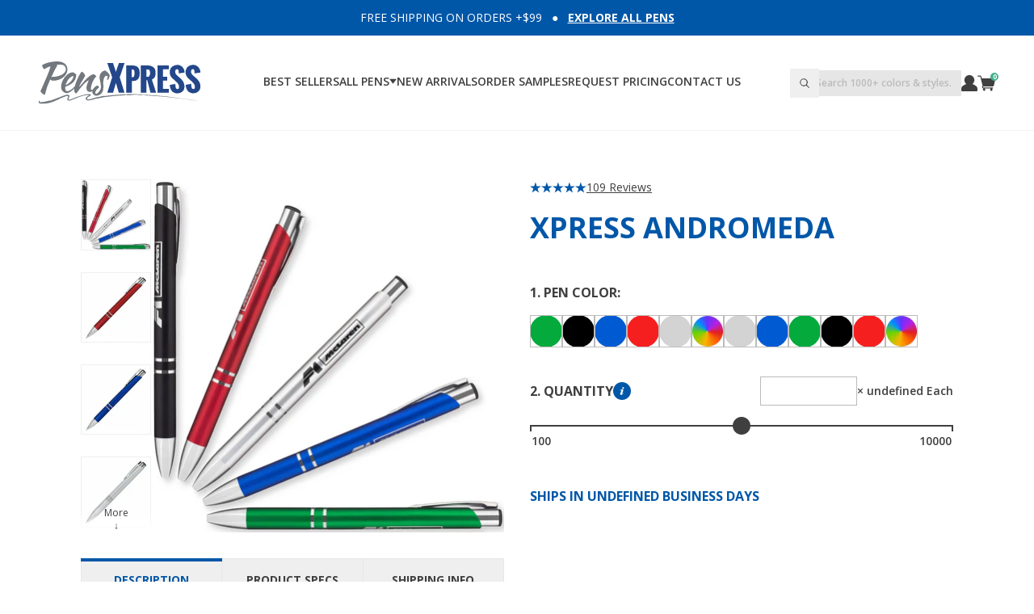

--- FILE ---
content_type: text/html; charset=utf-8
request_url: https://www.pensxpress.com/products/xpress-andromeda
body_size: 63535
content:
<!doctype html>
<html
  class="
    group/root
    has-[.group\/mini-cart[open]]:overflow-hidden
    lg:has-[.group\/mega-menu[open]]:overflow-hidden
    max-md:has-[.group\/filters-mobile[open]]:overflow-hidden
    has-[.group\/cart-item-review[open]]:overflow-hidden
    lg:has-[.group\/predictive-search-input-main[aria-expanded=true]]:overflow-hidden
  " 
  lang="en"
>
  <head>
    

<meta charset="utf-8">
<meta http-equiv="X-UA-Compatible" content="IE=edge">
<meta name="viewport" content="width=device-width,initial-scale=1">
<meta name="theme-color" content="#000000">

<title>
  Xpress Andromeda Custom Printed
 &ndash; PensXpress</title>


  <meta name="description" content="Shop PensXpress.com&#39;s top-selling Xpress Andromeda pen! Customize with up to 35 characters per line. Affordable marketing for businesses &amp; schools.">


<meta property="og:site_name" content="PensXpress">
<meta property="og:url" content="https://www.pensxpress.com/products/xpress-andromeda">
<meta property="og:title" content="Xpress Andromeda Custom Printed">
<meta property="og:type" content="product">
<meta property="og:description" content="Shop PensXpress.com&#39;s top-selling Xpress Andromeda pen! Customize with up to 35 characters per line. Affordable marketing for businesses &amp; schools.">


  <meta property="og:image" content="http://www.pensxpress.com/cdn/shop/products/xpress-andromeda-assorted-black-ink-28476362031192.jpg?v=1628154947">
  <meta property="og:image:secure_url" content="https://www.pensxpress.com/cdn/shop/products/xpress-andromeda-assorted-black-ink-28476362031192.jpg?v=1628154947">
  <meta property="og:image:width" content="2048">
  <meta property="og:image:height" content="2048">



  <meta property="og:price:amount" content="0.74">
  <meta property="og:price:currency" content="USD">




<meta name="twitter:card" content="summary_large_image">
<meta name="twitter:title" content="Xpress Andromeda Custom Printed">
<meta name="twitter:description" content="Shop PensXpress.com&#39;s top-selling Xpress Andromeda pen! Customize with up to 35 characters per line. Affordable marketing for businesses &amp; schools.">
<script>
  window.YETT_BLACKLIST = [
    // Tracking scripts/pixels (make sure these are commented out in production)
    // Only block these files when testing, unfortunately they are needed in production
    
    // /googletagmanager.com/,
    // /google-analytics.com/,
    // /klaviyo/,
    // /tmpixel/,
    // /elevar/,
    // /facebook/,
    // /clarity/,

    // Apps (these scripts aren't needed for the apps to function properly)
    
    /cdn.judge.me\/assets\/installed.js/,
    /usf-license.js/,

    // Apps (these scripts are only needed on customer templates)

    
      /smile-loader.js/,
      /smile.io/,
    
  ];

  // https://unpkg.com/yett@0.2.3/dist/yett.min.js
  !function(t,e){"object"==typeof exports&&"undefined"!=typeof module?e(exports):"function"==typeof define&&define.amd?define(["exports"],e):e((t="undefined"!=typeof globalThis?globalThis:t||self).yett={})}(this,(function(t){"use strict";var e="javascript/blocked",r={blacklist:window.YETT_BLACKLIST,whitelist:window.YETT_WHITELIST},n={blacklisted:[]},i=function(t,n){return t&&(!n||n!==e)&&(!r.blacklist||r.blacklist.some((function(e){return e.test(t)})))&&(!r.whitelist||r.whitelist.every((function(e){return!e.test(t)})))},o=function(t){var e=t.getAttribute("src");return r.blacklist&&r.blacklist.every((function(t){return!t.test(e)}))||r.whitelist&&r.whitelist.some((function(t){return t.test(e)}))},c=new MutationObserver((function(t){for(var r=0;r<t.length;r++)for(var o=t[r].addedNodes,c=function(t){var r=o[t];if(1===r.nodeType&&"SCRIPT"===r.tagName){var c=r.src,l=r.type;if(i(c,l)){n.blacklisted.push([r,r.type]),r.type=e;r.addEventListener("beforescriptexecute",(function t(n){r.getAttribute("type")===e&&n.preventDefault(),r.removeEventListener("beforescriptexecute",t)})),r.parentElement&&r.parentElement.removeChild(r)}}},l=0;l<o.length;l++)c(l)}));function l(t,e){var r=Object.keys(t);if(Object.getOwnPropertySymbols){var n=Object.getOwnPropertySymbols(t);e&&(n=n.filter((function(e){return Object.getOwnPropertyDescriptor(t,e).enumerable}))),r.push.apply(r,n)}return r}function a(t){for(var e=1;e<arguments.length;e++){var r=null!=arguments[e]?arguments[e]:{};e%2?l(Object(r),!0).forEach((function(e){s(t,e,r[e])})):Object.getOwnPropertyDescriptors?Object.defineProperties(t,Object.getOwnPropertyDescriptors(r)):l(Object(r)).forEach((function(e){Object.defineProperty(t,e,Object.getOwnPropertyDescriptor(r,e))}))}return t}function s(t,e,r){return e in t?Object.defineProperty(t,e,{value:r,enumerable:!0,configurable:!0,writable:!0}):t[e]=r,t}function u(t,e){return function(t){if(Array.isArray(t))return t}(t)||function(t,e){var r=null==t?null:"undefined"!=typeof Symbol&&t[Symbol.iterator]||t["@@iterator"];if(null==r)return;var n,i,o=[],c=!0,l=!1;try{for(r=r.call(t);!(c=(n=r.next()).done)&&(o.push(n.value),!e||o.length!==e);c=!0);}catch(t){l=!0,i=t}finally{try{c||null==r.return||r.return()}finally{if(l)throw i}}return o}(t,e)||f(t,e)||function(){throw new TypeError("Invalid attempt to destructure non-iterable instance.\nIn order to be iterable, non-array objects must have a [Symbol.iterator]() method.")}()}function p(t){return function(t){if(Array.isArray(t))return y(t)}(t)||function(t){if("undefined"!=typeof Symbol&&null!=t[Symbol.iterator]||null!=t["@@iterator"])return Array.from(t)}(t)||f(t)||function(){throw new TypeError("Invalid attempt to spread non-iterable instance.\nIn order to be iterable, non-array objects must have a [Symbol.iterator]() method.")}()}function f(t,e){if(t){if("string"==typeof t)return y(t,e);var r=Object.prototype.toString.call(t).slice(8,-1);return"Object"===r&&t.constructor&&(r=t.constructor.name),"Map"===r||"Set"===r?Array.from(t):"Arguments"===r||/^(?:Ui|I)nt(?:8|16|32)(?:Clamped)?Array$/.test(r)?y(t,e):void 0}}function y(t,e){(null==e||e>t.length)&&(e=t.length);for(var r=0,n=new Array(e);r<e;r++)n[r]=t[r];return n}c.observe(document.documentElement,{childList:!0,subtree:!0});var b=document.createElement,d={src:Object.getOwnPropertyDescriptor(HTMLScriptElement.prototype,"src"),type:Object.getOwnPropertyDescriptor(HTMLScriptElement.prototype,"type")};document.createElement=function(){for(var t=arguments.length,r=new Array(t),n=0;n<t;n++)r[n]=arguments[n];if("script"!==r[0].toLowerCase())return b.bind(document).apply(void 0,r);var o=b.bind(document).apply(void 0,r);try{Object.defineProperties(o,{src:a(a({},d.src),{},{set:function(t){i(t,o.type)&&d.type.set.call(this,e),d.src.set.call(this,t)}}),type:a(a({},d.type),{},{get:function(){var t=d.type.get.call(this);return t===e||i(this.src,t)?null:t},set:function(t){var r=i(o.src,o.type)?e:t;d.type.set.call(this,r)}})}),o.setAttribute=function(t,e){"type"===t||"src"===t?o[t]=e:HTMLScriptElement.prototype.setAttribute.call(o,t,e)}}catch(t){console.warn("Yett: unable to prevent script execution for script src ",o.src,".\n",'A likely cause would be because you are using a third-party browser extension that monkey patches the "document.createElement" function.')}return o};var v=new RegExp("[|\\{}()[\\]^$+*?.]","g");t.unblock=function(){for(var t=arguments.length,i=new Array(t),l=0;l<t;l++)i[l]=arguments[l];i.length<1?(r.blacklist=[],r.whitelist=[]):(r.blacklist&&(r.blacklist=r.blacklist.filter((function(t){return i.every((function(e){return"string"==typeof e?!t.test(e):e instanceof RegExp?t.toString()!==e.toString():void 0}))}))),r.whitelist&&(r.whitelist=[].concat(p(r.whitelist),p(i.map((function(t){if("string"==typeof t){var e=".*"+t.replace(v,"\\$&")+".*";if(r.whitelist.every((function(t){return t.toString()!==e.toString()})))return new RegExp(e)}else if(t instanceof RegExp&&r.whitelist.every((function(e){return e.toString()!==t.toString()})))return t;return null})).filter(Boolean)))));for(var a=document.querySelectorAll('script[type="'.concat(e,'"]')),s=0;s<a.length;s++){var f=a[s];o(f)&&(n.blacklisted.push([f,"application/javascript"]),f.parentElement.removeChild(f))}var y=0;p(n.blacklisted).forEach((function(t,e){var r=u(t,2),i=r[0],c=r[1];if(o(i)){for(var l=document.createElement("script"),a=0;a<i.attributes.length;a++){var s=i.attributes[a];"src"!==s.name&&"type"!==s.name&&l.setAttribute(s.name,i.attributes[a].value)}l.setAttribute("src",i.src),l.setAttribute("type",c||"application/javascript"),document.head.appendChild(l),n.blacklisted.splice(e-y,1),y++}})),r.blacklist&&r.blacklist.length<1&&c.disconnect()},Object.defineProperty(t,"__esModule",{value:!0})}));
</script>


<link rel="canonical" href="https://www.pensxpress.com/products/xpress-andromeda">

<link href="//www.pensxpress.com/cdn/shop/t/105/assets/font-open-sans-400.woff2?v=67361516511918691111721497041" as="font" crossorigin="">

<link href="//www.pensxpress.com/cdn/shop/t/105/assets/font-open-sans-600.woff2?v=157354962223870307851721497042" as="font" crossorigin="">


  <link rel="icon" type="image/png" href="//www.pensxpress.com/cdn/shop/files/favicon_3de5cd9a-66fa-4876-bb1f-f249783b2916.png?crop=center&height=32&v=1725730055&width=32">



  <link rel="stylesheet" href="//www.pensxpress.com/cdn/shop/t/105/assets/main.min.css?v=166729272023287089781730209642">



  <style>
    .range-slider{touch-action:none;-webkit-tap-highlight-color:transparent;-webkit-user-select:none;user-select:none;cursor:pointer;display:block;position:relative;width:100%;height:8px;background:#ddd;border-radius:4px}.range-slider[data-vertical]{height:100%;width:8px}.range-slider[data-disabled]{opacity:.5;cursor:not-allowed}.range-slider .range-slider__thumb{position:absolute;z-index:3;top:50%;width:24px;height:24px;transform:translate(-50%,-50%);border-radius:50%;background:#2196f3}.range-slider .range-slider__thumb:focus-visible{outline:0;box-shadow:0 0 0 6px rgba(33,150,243,.5)}.range-slider[data-vertical] .range-slider__thumb{left:50%}.range-slider .range-slider__thumb[data-disabled]{z-index:2}.range-slider .range-slider__range{position:absolute;z-index:1;transform:translate(0,-50%);top:50%;width:100%;height:100%;background:#51adf6}.range-slider[data-vertical] .range-slider__range{left:50%;transform:translate(-50%,0)}.range-slider input[type=range]{-webkit-appearance:none;pointer-events:none;position:absolute;z-index:2;top:0;left:0;width:0;height:0;background-color:transparent}.range-slider input[type=range]::-webkit-slider-thumb{-webkit-appearance:none;appearance:none}.range-slider input[type=range]::-moz-range-thumb{width:0;height:0;border:0}.range-slider input[type=range]:focus{outline:0}
  </style>



















<style>
  :root {
    --font-base-family: 'Open Sans', sans-serif;
    --font-base-style: normal;
    --font-base-weight: 400;

    --font-display-family: 'Open Sans', sans-serif;
    --font-display-style: normal;
    --font-display-weight: 800;
    --font-display-text-transform: uppercase;

    --svg-caret-grey-100: url('data:image/svg+xml;charset=utf8,%3Csvg%20%20%20%20%20%20class=%22%22%20%20%20%20%20%20style=%22fill:%20%233F3F3F;%22%20%20%20%20%20%20viewBox=%220%200%209%207%22%20%20%20%20%20%20width=%229%22%20%20%20%20%20%20height=%227%22%20%20%20%20%20%20xmlns=%22http://www.w3.org/2000/svg%22%20%20%20%20%3E%20%20%20%20%20%20%3Cpath%20d=%22m0%20.7%204.5%206L9%20.7%22/%3E%20%20%20%20%3C/svg%3E');
    --svg-close-green: url('data:image/svg+xml;charset=utf8,%3Csvg%20%20%20%20%20%20class=%22%22%20%20%20%20%20%20style=%22fill:%20%2341B38A;%22%20%20%20%20%20%20viewBox=%220%200%2010%2010%22%20%20%20%20%20%20width=%2210%22%20%20%20%20%20%20height=%2210%22%20%20%20%20%20%20xmlns=%22http://www.w3.org/2000/svg%22%20%20%20%20%3E%20%20%20%20%20%20%3Cpath%20d=%22m8.9%200%201%201-3.8%204L10%208.9l-1.1%201-4-3.8-3.8%203.8-1-1%203.8-4L0%201.2l1.1-1L5%203.8l3.9-4Z%22/%3E%20%20%20%20%3C/svg%3E');
    --svg-close-white: url('data:image/svg+xml;charset=utf8,%3Csvg%20%20%20%20%20%20class=%22%22%20%20%20%20%20%20style=%22fill:%20%23FFF;%22%20%20%20%20%20%20viewBox=%220%200%2010%2010%22%20%20%20%20%20%20width=%2210%22%20%20%20%20%20%20height=%2210%22%20%20%20%20%20%20xmlns=%22http://www.w3.org/2000/svg%22%20%20%20%20%3E%20%20%20%20%20%20%3Cpath%20d=%22m8.9%200%201%201-3.8%204L10%208.9l-1.1%201-4-3.8-3.8%203.8-1-1%203.8-4L0%201.2l1.1-1L5%203.8l3.9-4Z%22/%3E%20%20%20%20%3C/svg%3E');
    --svg-tick-white: url('data:image/svg+xml;charset=utf8,%3Csvg%20%20%20%20%20%20class=%22%22%20%20%20%20%20%20style=%22fill:%20%23FFF;%22%20%20%20%20%20%20viewBox=%220%200%2012%208%22%20%20%20%20%20%20width=%2212%22%20%20%20%20%20%20height=%228%22%20%20%20%20%20%20xmlns=%22http://www.w3.org/2000/svg%22%20%20%20%20%3E%20%20%20%20%20%20%3Cpath%20d=%22M1%203a1.3%201.3%200%200%201%202%200l1.7%201.8L9%20.4a1.3%201.3%200%200%201%201.8%201.9L5.6%207.6a1.3%201.3%200%200%201-1.9%200L1.1%205a1.3%201.3%200%200%201%200-1.8Z%22/%3E%20%20%20%20%3C/svg%3E');

    --container-width: 1080px;
    --container-lg-width: 1216px;
    --max-md-container-padding-x: 20px;
    --md-container-padding-x: 48px;

    --header-group-height: 160px;

    --section-spacing-xs: 24px;
    --section-spacing-sm: 48px;
    --section-spacing-md: 60px;
    --section-spacing-lg: 80px;
  }

  @font-face {
    font-family: 'Open Sans';
    font-style: normal;
    font-weight: 400;
    font-display: swap;
    src: url('//www.pensxpress.com/cdn/shop/t/105/assets/font-open-sans-400.woff2?v=67361516511918691111721497041') format('woff2');
  }

  @font-face {
    font-family: 'Open Sans';
    font-style: italic;
    font-weight: 400;
    font-display: swap;
    src: url('//www.pensxpress.com/cdn/shop/t/105/assets/font-open-sans-400-italic.woff2?v=158972466978016582611721497040') format('woff2');
  }

  @font-face {
    font-family: 'Open Sans';
    font-style: normal;
    font-weight: 600;
    font-display: swap;
    src: url('//www.pensxpress.com/cdn/shop/t/105/assets/font-open-sans-600.woff2?v=157354962223870307851721497042') format('woff2');
  }

  @font-face {
    font-family: 'Open Sans';
    font-style: italic;
    font-weight: 600;
    font-display: swap;
    src: url('//www.pensxpress.com/cdn/shop/t/105/assets/font-open-sans-600-italic.woff2?v=111488318243067970281721497041') format('woff2');
  }

  @font-face {
    font-family: 'Open Sans';
    font-style: normal;
    font-weight: 700;
    font-display: swap;
    src: url('//www.pensxpress.com/cdn/shop/t/105/assets/font-open-sans-700.woff2?v=13212777056527754621721497042') format('woff2');
  }

  @font-face {
    font-family: 'Open Sans';
    font-style: italic;
    font-weight: 700;
    font-display: swap;
    src: url('//www.pensxpress.com/cdn/shop/t/105/assets/font-open-sans-700-italic.woff2?v=104800001086002405751721497042') format('woff2');
  }

  @font-face {
    font-family: 'Open Sans';
    font-style: normal;
    font-weight: 800;
    font-display: swap;
    src: url('//www.pensxpress.com/cdn/shop/t/105/assets/font-open-sans-800.woff2?v=122156544691724828031721915569') format('woff2');
  }

  @font-face {
    font-family: 'Open Sans';
    font-style: italic;
    font-weight: 800;
    font-display: swap;
    src: url('//www.pensxpress.com/cdn/shop/t/105/assets/font-open-sans-800-italic.woff2?v=96461249304330322701721915569') format('woff2');
  }
</style>
<script type="application/ld+json">
  {
    "@context": "https://schema.org",
    "@type": "Corporation",
    "name": "PensXpress.com Inc",
    "alternateName": "PensXpress",
    "url": "https://www.pensxpress.com",
    "logo": "https://www.pensxpress.com/cdn/shop/files/logo-pensxpress.png",
    "contactPoint": {
      "@type": "ContactPoint",
      "telephone": "855-736-7977",
      "contactType": "customer service",
      "contactOption": "TollFree",
      "areaServed": "US",
      "availableLanguage": ["en","es"]
    },
    "sameAs": [
      "https://www.facebook.com/pensxpress",
      "https://twitter.com/pensxpress",
      "https://www.instagram.com/pensxpress"
    ]
  }
</script>
<script type="application/ld+json">
  {
    "@context": "http://schema.org",
    "@type": "WebSite",
    "url": "https:\/\/www.pensxpress.com",
    "potentialAction": {
      "@type": "SearchAction",
      "target": "https://www.pensxpress.com/search?q={q}",
      "query-input": "required name=q"
    }
  }
</script>
<script type="application/ld+json">
  {
    "@context": "https://schema.org/",
    "@type": "FAQPage",
    "mainEntity": [
      {
        "@type": "Question",
        "name": "What Are Custom Pens?",
        "acceptedAnswer": {
          "@type": "Answer",
          "text": "Custom pens are writing instruments that are personalized with unique elements such as your company name, logo, contact information, or even a special message. At PensXpress.com, we offer a wide variety of pen styles and customization options to help you create the perfect promotional product for your business, event, or special occasion.  Our range of customizable pens includes different materials like plastic, metal, and even eco-friendly options. Whether you are looking to make a lasting impression at corporate events, trade shows, or customer giveaways, custom pens offer a practical and cost-effective solution.  With features like low minimums and various imprinting methods, we make it easy for you to design pens that align closely with your branding and promotional needs. By adding your custom details, you turn a basic writing instrument into a powerful marketing tool that continues to promote your brand every time it's used."
        }
      },
      {
        "@type": "Question",
        "name": "How should I send my logos?",
        "acceptedAnswer": {
          "@type": "Answer",
          "text": "At PensXpress.com, we aim to make the customization process as smooth as possible. To ensure the highest quality imprint of your logo, we recommend sending vector files (.AI, .EPS, or .PDF formats) with all fonts outlined. These types of files provide the best quality and allow for more flexibility in resizing your logo without loss of quality.  If vector files are not available, high-resolution bitmap images (.JPG, .PNG, .TIF) may also be used, but they should be at least 300 DPI to ensure good print quality.  To upload your logo, simply follow the instructions on the product customization page or attach the file in an email if directed by customer service. If you have specific color preferences, be sure to include those details, preferably in the Pantone color system for best matching.  Please consult our customer service team if you have any questions or encounter any issues when uploading your logo. We're here to help you every step of the way to ensure your custom pens meet your expectations."
        }
      },
      {
        "@type": "Question",
        "name": "How Long Does It Take for Regular Production?",
        "acceptedAnswer": {
          "@type": "Answer",
          "text": "The regular production time at PensXpress.com can vary depending on the pen style, customization options, and order volume. However, most standard orders are generally processed and shipped within 5-7 business days after approval of the design proof. Premium or more complex customizations may require additional time.  We understand that timing can be crucial when it comes to business promotions or special events. That's why we offer expedited production and shipping options for those in need of faster turnaround. Please consult our customer service team for more detailed information on production times, particularly if you have a tight deadline to meet."
        }
      },
      {
        "@type": "Question",
        "name": "Do You Charge Extra to Imprint My Company Information?",
        "acceptedAnswer": {
          "@type": "Answer",
          "text": "At PensXpress.com, we strive to offer affordable and transparent pricing for all our custom pens. The cost of imprinting your company name, logo, or other information is typically included in the per-unit price of the pen, making it a cost-effective choice for business promotions. However, certain premium imprinting methods or multi-color designs may come with an additional cost. It's always best to check the specific details for the pen style you're interested in for complete pricing information.  We offer low minimums and bulk pricing options to suit the needs of both small and large orders. Feel free to reach out to our customer service team if you have any specific questions or requirements about imprinting costs."
        }
      },
      {
        "@type": "Question",
        "name": "What Are the Most Popular Pen Styles for Custom Pens at PensXpress.com?",
        "acceptedAnswer": {
          "@type": "Answer",
          "text": "When it comes to custom pens with logos, we have several popular styles that are renowned for both quality and design:  Xpress Sync: Ideal for business promotions, this ballpoint pen offers a sleek, professional design. It provides smooth ink delivery and a comfortable grip, making it perfect for long-term use. Plus, with low minimums, you can order just the right amount to suit your needs.  Xpress Soft Touch Stylus: Looking for a premium, metal pen with stylus capabilities? This option allows you to include your logo and name with ease. Its dual-purpose design includes a stylus tip, making it practical for touchscreen devices.  Xpress Odyssey: Known for its elegant appearance and smooth writing experience, this pen is a hit for corporate events and customer giveaways. Customize it with your company name and logo to leave a lasting impression.  Value Xpress Noah: Perfect for those on a budget, the Value Xpress Noah offers affordable, reliable performance. This cost-effective option is also available with low minimums, making it great for bulk orders and general use.  In summary, our customizable pens are an effective way to promote your brand or event. Whether you're considering adding a logo, personalized name, or other features like stylus tips, we have a wide variety of options to meet your promotional needs."
        }
      }
    ]
  }
</script>


<script type="application/ld+json">
    {
      "@context": "http://schema.org/",
      "@type": "Product",
      "@id": "https:\/\/www.pensxpress.com\/products\/xpress-andromeda#product",
      "aggregateRating":{
        "@type":"AggregateRating",
        "ratingValue": 4.85,
        "reviewCount": 109
      },
  
      "name": "Xpress Andromeda",
      "url": "https:\/\/www.pensxpress.com\/products\/xpress-andromeda","gtin": 793869957812,"description": "The last time you attended an event in your city or a nearby town, you stopped at a company's table and grabbed yourself a free pen. You use the pen every day, looking at the name of the company and the idea has struck - you'll serve your brand well with the same type of marketing. We know that promotional pens are often overlooked, but we aren't offended. We know that once you buy pens from our company, you'll use us as your continued source in the future.Why the promotional Xpress Andromeda?- Reliable Black or Blue medium ballpoint Ink-cartridge- Available in 10 barrel and ink color combinations- Sleek, elegant design- Lightweight build - Plastic durable materials- Customizable with up to 35 characters per line of text- AffordableYour marketing plan shouldn't have to cost thousands of dollars. This is especially true if you are only starting out or own a small business. You may not have the capital to market like giant corporations. That doesn't mean that you can't promote yourself effectively. Think of how often someone will grab their pen and remember your brand. It can be daily.Promotional pens are a fantastic option for businesses, school groups, athletic boosters, and more. Anyone who wants to get their name in the hands of the public can benefit from the Xpress Andromeda. Order 100 or order 10,000. We want to be sure that we meet your exact needs. If you aren't sure if the Xpress Andromeda is the right pen for you, feel free to order a few samples to make your decision a more informed one.Once you begin the ordering process, you can choose the barrel color of your pens, ink color, text, font, and print color. You have the ability to add an extra line of text for no extra charge. We can also speak to you about any special needs you have. Place your order with PensXpress.com now! We guarantee your satisfaction. \n",
      "image": "https://www.pensxpress.com/cdn/shop/products/xpress-andromeda-assorted-black-ink-28476362031192_1500x1500.jpg?v=1628154947",
      "category": "PensXpress > Plastic Pens > Xpress Andromeda",
      "brand": {
        "@type": "Brand",
        "name": "PensXpress",
        "url": null
      },
      "offers": {
        "@type": "Offer",
        "priceCurrency": "USD",
        "itemCondition": "http://schema.org/NewCondition",
        "priceValidUntil": "2027-01-18",
        "availability": "http://schema.org/InStock",
        "price": 74.00

      }
    }
</script>







<script>
  var UPLOADCARE_PUBLIC_KEY = 'fabd6abdc237364495f2';

  var global = {
    assetUrl: {
      'vendor-pikaday@1.8.2.js': "\/\/www.pensxpress.com\/cdn\/shop\/t\/105\/assets\/vendor-pikaday@1.8.2.js?v=174572696389377148781723322644",
      'vendor-pikaday@1.8.2.css': "\/\/www.pensxpress.com\/cdn\/shop\/t\/105\/assets\/vendor-pikaday@1.8.2.css?v=16743027388687171411723322643",
      'vendor-moment@2.14.1.js': "\/\/www.pensxpress.com\/cdn\/shop\/t\/105\/assets\/vendor-moment@2.14.1.js?v=9496716084232656431723322643",
      'vendor-moment-business-days@1.2.0.js': "\/\/www.pensxpress.com\/cdn\/shop\/t\/105\/assets\/vendor-moment-business-days@1.2.0.js?v=141048920216492341931723322642",
      'judgeme.css': "\/\/www.pensxpress.com\/cdn\/shop\/t\/105\/assets\/judgeme.css?v=150952223863504459491724441882"
    },
    shop: {
      moneyFormat: "\u003cspan class=money\u003e${{amount}}\u003c\/span\u003e"
    },
    settings: {
      mode: "production",
      productLogo: {
        price: 2000
      },
      productRushPrinting: {
        price: 4000
      }
    },
    cart: {
      attributes: {},
      items: [
        
      ]
    },
    routes: {
      cart_update_url: "\/cart\/update",
      predictive_search_url: "\/search\/suggest"
    }
  };
</script>

<script src="//www.pensxpress.com/cdn/shop/t/105/assets/store-utilities.js?v=142326039473364404141723721982" defer></script>

<script src="//www.pensxpress.com/cdn/shop/t/105/assets/component-announcement-bar.js?v=75156596337840554511722080374" defer></script>

<script src="//www.pensxpress.com/cdn/shop/t/105/assets/component-details-element.js?v=131325694327196610251722429406" defer></script>

<script src="//www.pensxpress.com/cdn/shop/t/105/assets/component-details-element-toggle.js?v=157568276669421752801721915567" defer></script>

<script src="//www.pensxpress.com/cdn/shop/t/105/assets/component-css-set-property.js?v=133448985146353276301722080374" defer></script>

<script src="//www.pensxpress.com/cdn/shop/t/105/assets/component-product-form.js?v=18625689346369156631728996559" defer></script>

<script src="//www.pensxpress.com/cdn/shop/t/105/assets/component-mini-cart.js?v=162475805243998598431724853892" defer></script>

<script src="//www.pensxpress.com/cdn/shop/t/105/assets/component-cart-item-change-link.js?v=135089547148216519561728996558" defer></script>

<script src="//www.pensxpress.com/cdn/shop/t/105/assets/component-cart-item-change-form.js?v=17701050639388319671728996558" defer></script>


  <script src="//www.pensxpress.com/cdn/shop/t/105/assets/component-predictive-search-form.js?v=149515084158295624531729872537" defer></script>







  
    <script src="//www.pensxpress.com/cdn/shop/t/105/assets/vendor-range-slider@2.4.js?v=123673338182592557791723576550" defer></script>

    <script src="//www.pensxpress.com/cdn/shop/t/105/assets/component-product-form-quantity-slider.js?v=9760819150429517071726325873" defer></script>
  

  <script src="//www.pensxpress.com/cdn/shop/t/105/assets/component-product-form-container.js?v=174112412541200924361726581908" defer></script>

  <script src="//www.pensxpress.com/cdn/shop/t/105/assets/component-product-form-logo-file.js?v=150155260831520201951723322641" defer></script>

  <script src="//www.pensxpress.com/cdn/shop/t/105/assets/component-product-form-lines.js?v=26559591550534488121730978041" defer></script>

  <script src="//www.pensxpress.com/cdn/shop/t/105/assets/component-product-form-delivery-time.js?v=177530502660395186951730209642" defer></script>

  <script src="//www.pensxpress.com/cdn/shop/t/105/assets/component-product-form-actions-container.js?v=133109461952546707001723721980" defer></script>

  <script src="//www.pensxpress.com/cdn/shop/t/105/assets/component-product-form-actions.js?v=175331707983653036661723576549" defer></script>

  <script src="//www.pensxpress.com/cdn/shop/t/105/assets/component-product-form-toolbar.js?v=13953837009797324601726581908" defer></script>

  <script src="//www.pensxpress.com/cdn/shop/t/105/assets/component-product-media.js?v=131874258451244744171727548110" defer></script>

  <script src="//www.pensxpress.com/cdn/shop/t/105/assets/component-product-recommendations.js?v=151195310709955774981724441881" defer></script>

  <script src="//www.pensxpress.com/cdn/shop/t/105/assets/component-product-reviews.js?v=101350163668003986421724441882" defer></script>

  <script src="//www.pensxpress.com/cdn/shop/t/105/assets/component-tabs.js?v=80113154948901931991723721981" defer></script>




<script src="//www.pensxpress.com/cdn/shop/t/105/assets/vendor-alpinejs-focus@3.14.1.js?v=27264429805751073541722429408" defer></script>

<script src="//www.pensxpress.com/cdn/shop/t/105/assets/vendor-alpinejs-morph@3.14.1.js?v=71673013690282087801722429409" defer></script>

<script src="//www.pensxpress.com/cdn/shop/t/105/assets/vendor-alpinejs-intersect@3.14.1.js?v=62134668300654552511722429409" defer></script>

<script src="//www.pensxpress.com/cdn/shop/t/105/assets/vendor-alpinejs@3.14.1.js?v=141025898244883498971722429410" defer></script>


<script>
(function(){if(!window.chatbase||window.chatbase("getState")!=="initialized"){window.chatbase=(...arguments)=>{if(!window.chatbase.q){window.chatbase.q=[]}window.chatbase.q.push(arguments)};window.chatbase=new Proxy(window.chatbase,{get(target,prop){if(prop==="q"){return target.q}return(...args)=>target(prop,...args)}})}const onLoad=function(){const script=document.createElement("script");script.src="https://www.chatbase.co/embed.min.js";script.id="fd8En2s0W1nI8iBGPg32K";script.domain="www.chatbase.co";document.body.appendChild(script)};if(document.readyState==="complete"){onLoad()}else{window.addEventListener("load",onLoad)}})();
</script>


    <script>window.performance && window.performance.mark && window.performance.mark('shopify.content_for_header.start');</script><meta id="shopify-digital-wallet" name="shopify-digital-wallet" content="/7941993/digital_wallets/dialog">
<meta name="shopify-checkout-api-token" content="02ea92449f0b9c629ed9ad7142409726">
<meta id="in-context-paypal-metadata" data-shop-id="7941993" data-venmo-supported="false" data-environment="production" data-locale="en_US" data-paypal-v4="true" data-currency="USD">
<link rel="alternate" type="application/json+oembed" href="https://www.pensxpress.com/products/xpress-andromeda.oembed">
<script async="async" src="/checkouts/internal/preloads.js?locale=en-US"></script>
<link rel="preconnect" href="https://shop.app" crossorigin="anonymous">
<script async="async" src="https://shop.app/checkouts/internal/preloads.js?locale=en-US&shop_id=7941993" crossorigin="anonymous"></script>
<script id="apple-pay-shop-capabilities" type="application/json">{"shopId":7941993,"countryCode":"US","currencyCode":"USD","merchantCapabilities":["supports3DS"],"merchantId":"gid:\/\/shopify\/Shop\/7941993","merchantName":"PensXpress","requiredBillingContactFields":["postalAddress","email","phone"],"requiredShippingContactFields":["postalAddress","email","phone"],"shippingType":"shipping","supportedNetworks":["visa","masterCard","amex","discover","elo","jcb"],"total":{"type":"pending","label":"PensXpress","amount":"1.00"},"shopifyPaymentsEnabled":true,"supportsSubscriptions":true}</script>
<script id="shopify-features" type="application/json">{"accessToken":"02ea92449f0b9c629ed9ad7142409726","betas":["rich-media-storefront-analytics"],"domain":"www.pensxpress.com","predictiveSearch":true,"shopId":7941993,"locale":"en"}</script>
<script>var Shopify = Shopify || {};
Shopify.shop = "pensxpress.myshopify.com";
Shopify.locale = "en";
Shopify.currency = {"active":"USD","rate":"1.0"};
Shopify.country = "US";
Shopify.theme = {"name":"pensxpress-2.0\/main","id":132395270232,"schema_name":"PensXpress 2.0","schema_version":"1.0.0","theme_store_id":null,"role":"main"};
Shopify.theme.handle = "null";
Shopify.theme.style = {"id":null,"handle":null};
Shopify.cdnHost = "www.pensxpress.com/cdn";
Shopify.routes = Shopify.routes || {};
Shopify.routes.root = "/";</script>
<script type="module">!function(o){(o.Shopify=o.Shopify||{}).modules=!0}(window);</script>
<script>!function(o){function n(){var o=[];function n(){o.push(Array.prototype.slice.apply(arguments))}return n.q=o,n}var t=o.Shopify=o.Shopify||{};t.loadFeatures=n(),t.autoloadFeatures=n()}(window);</script>
<script>
  window.ShopifyPay = window.ShopifyPay || {};
  window.ShopifyPay.apiHost = "shop.app\/pay";
  window.ShopifyPay.redirectState = null;
</script>
<script id="shop-js-analytics" type="application/json">{"pageType":"product"}</script>
<script defer="defer" async type="module" src="//www.pensxpress.com/cdn/shopifycloud/shop-js/modules/v2/client.init-shop-cart-sync_C5BV16lS.en.esm.js"></script>
<script defer="defer" async type="module" src="//www.pensxpress.com/cdn/shopifycloud/shop-js/modules/v2/chunk.common_CygWptCX.esm.js"></script>
<script type="module">
  await import("//www.pensxpress.com/cdn/shopifycloud/shop-js/modules/v2/client.init-shop-cart-sync_C5BV16lS.en.esm.js");
await import("//www.pensxpress.com/cdn/shopifycloud/shop-js/modules/v2/chunk.common_CygWptCX.esm.js");

  window.Shopify.SignInWithShop?.initShopCartSync?.({"fedCMEnabled":true,"windoidEnabled":true});

</script>
<script>
  window.Shopify = window.Shopify || {};
  if (!window.Shopify.featureAssets) window.Shopify.featureAssets = {};
  window.Shopify.featureAssets['shop-js'] = {"shop-cart-sync":["modules/v2/client.shop-cart-sync_ZFArdW7E.en.esm.js","modules/v2/chunk.common_CygWptCX.esm.js"],"init-fed-cm":["modules/v2/client.init-fed-cm_CmiC4vf6.en.esm.js","modules/v2/chunk.common_CygWptCX.esm.js"],"shop-button":["modules/v2/client.shop-button_tlx5R9nI.en.esm.js","modules/v2/chunk.common_CygWptCX.esm.js"],"shop-cash-offers":["modules/v2/client.shop-cash-offers_DOA2yAJr.en.esm.js","modules/v2/chunk.common_CygWptCX.esm.js","modules/v2/chunk.modal_D71HUcav.esm.js"],"init-windoid":["modules/v2/client.init-windoid_sURxWdc1.en.esm.js","modules/v2/chunk.common_CygWptCX.esm.js"],"shop-toast-manager":["modules/v2/client.shop-toast-manager_ClPi3nE9.en.esm.js","modules/v2/chunk.common_CygWptCX.esm.js"],"init-shop-email-lookup-coordinator":["modules/v2/client.init-shop-email-lookup-coordinator_B8hsDcYM.en.esm.js","modules/v2/chunk.common_CygWptCX.esm.js"],"init-shop-cart-sync":["modules/v2/client.init-shop-cart-sync_C5BV16lS.en.esm.js","modules/v2/chunk.common_CygWptCX.esm.js"],"avatar":["modules/v2/client.avatar_BTnouDA3.en.esm.js"],"pay-button":["modules/v2/client.pay-button_FdsNuTd3.en.esm.js","modules/v2/chunk.common_CygWptCX.esm.js"],"init-customer-accounts":["modules/v2/client.init-customer-accounts_DxDtT_ad.en.esm.js","modules/v2/client.shop-login-button_C5VAVYt1.en.esm.js","modules/v2/chunk.common_CygWptCX.esm.js","modules/v2/chunk.modal_D71HUcav.esm.js"],"init-shop-for-new-customer-accounts":["modules/v2/client.init-shop-for-new-customer-accounts_ChsxoAhi.en.esm.js","modules/v2/client.shop-login-button_C5VAVYt1.en.esm.js","modules/v2/chunk.common_CygWptCX.esm.js","modules/v2/chunk.modal_D71HUcav.esm.js"],"shop-login-button":["modules/v2/client.shop-login-button_C5VAVYt1.en.esm.js","modules/v2/chunk.common_CygWptCX.esm.js","modules/v2/chunk.modal_D71HUcav.esm.js"],"init-customer-accounts-sign-up":["modules/v2/client.init-customer-accounts-sign-up_CPSyQ0Tj.en.esm.js","modules/v2/client.shop-login-button_C5VAVYt1.en.esm.js","modules/v2/chunk.common_CygWptCX.esm.js","modules/v2/chunk.modal_D71HUcav.esm.js"],"shop-follow-button":["modules/v2/client.shop-follow-button_Cva4Ekp9.en.esm.js","modules/v2/chunk.common_CygWptCX.esm.js","modules/v2/chunk.modal_D71HUcav.esm.js"],"checkout-modal":["modules/v2/client.checkout-modal_BPM8l0SH.en.esm.js","modules/v2/chunk.common_CygWptCX.esm.js","modules/v2/chunk.modal_D71HUcav.esm.js"],"lead-capture":["modules/v2/client.lead-capture_Bi8yE_yS.en.esm.js","modules/v2/chunk.common_CygWptCX.esm.js","modules/v2/chunk.modal_D71HUcav.esm.js"],"shop-login":["modules/v2/client.shop-login_D6lNrXab.en.esm.js","modules/v2/chunk.common_CygWptCX.esm.js","modules/v2/chunk.modal_D71HUcav.esm.js"],"payment-terms":["modules/v2/client.payment-terms_CZxnsJam.en.esm.js","modules/v2/chunk.common_CygWptCX.esm.js","modules/v2/chunk.modal_D71HUcav.esm.js"]};
</script>
<script>(function() {
  var isLoaded = false;
  function asyncLoad() {
    if (isLoaded) return;
    isLoaded = true;
    var urls = ["https:\/\/js.smile.io\/v1\/smile-shopify.js?shop=pensxpress.myshopify.com"];
    for (var i = 0; i < urls.length; i++) {
      var s = document.createElement('script');
      s.type = 'text/javascript';
      s.async = true;
      s.src = urls[i];
      var x = document.getElementsByTagName('script')[0];
      x.parentNode.insertBefore(s, x);
    }
  };
  if(window.attachEvent) {
    window.attachEvent('onload', asyncLoad);
  } else {
    window.addEventListener('load', asyncLoad, false);
  }
})();</script>
<script id="__st">var __st={"a":7941993,"offset":-18000,"reqid":"39db43a8-2ea0-4b45-be18-e68a37ff3328-1768737793","pageurl":"www.pensxpress.com\/products\/xpress-andromeda","u":"fab4334c07d2","p":"product","rtyp":"product","rid":6339782148};</script>
<script>window.ShopifyPaypalV4VisibilityTracking = true;</script>
<script id="captcha-bootstrap">!function(){'use strict';const t='contact',e='account',n='new_comment',o=[[t,t],['blogs',n],['comments',n],[t,'customer']],c=[[e,'customer_login'],[e,'guest_login'],[e,'recover_customer_password'],[e,'create_customer']],r=t=>t.map((([t,e])=>`form[action*='/${t}']:not([data-nocaptcha='true']) input[name='form_type'][value='${e}']`)).join(','),a=t=>()=>t?[...document.querySelectorAll(t)].map((t=>t.form)):[];function s(){const t=[...o],e=r(t);return a(e)}const i='password',u='form_key',d=['recaptcha-v3-token','g-recaptcha-response','h-captcha-response',i],f=()=>{try{return window.sessionStorage}catch{return}},m='__shopify_v',_=t=>t.elements[u];function p(t,e,n=!1){try{const o=window.sessionStorage,c=JSON.parse(o.getItem(e)),{data:r}=function(t){const{data:e,action:n}=t;return t[m]||n?{data:e,action:n}:{data:t,action:n}}(c);for(const[e,n]of Object.entries(r))t.elements[e]&&(t.elements[e].value=n);n&&o.removeItem(e)}catch(o){console.error('form repopulation failed',{error:o})}}const l='form_type',E='cptcha';function T(t){t.dataset[E]=!0}const w=window,h=w.document,L='Shopify',v='ce_forms',y='captcha';let A=!1;((t,e)=>{const n=(g='f06e6c50-85a8-45c8-87d0-21a2b65856fe',I='https://cdn.shopify.com/shopifycloud/storefront-forms-hcaptcha/ce_storefront_forms_captcha_hcaptcha.v1.5.2.iife.js',D={infoText:'Protected by hCaptcha',privacyText:'Privacy',termsText:'Terms'},(t,e,n)=>{const o=w[L][v],c=o.bindForm;if(c)return c(t,g,e,D).then(n);var r;o.q.push([[t,g,e,D],n]),r=I,A||(h.body.append(Object.assign(h.createElement('script'),{id:'captcha-provider',async:!0,src:r})),A=!0)});var g,I,D;w[L]=w[L]||{},w[L][v]=w[L][v]||{},w[L][v].q=[],w[L][y]=w[L][y]||{},w[L][y].protect=function(t,e){n(t,void 0,e),T(t)},Object.freeze(w[L][y]),function(t,e,n,w,h,L){const[v,y,A,g]=function(t,e,n){const i=e?o:[],u=t?c:[],d=[...i,...u],f=r(d),m=r(i),_=r(d.filter((([t,e])=>n.includes(e))));return[a(f),a(m),a(_),s()]}(w,h,L),I=t=>{const e=t.target;return e instanceof HTMLFormElement?e:e&&e.form},D=t=>v().includes(t);t.addEventListener('submit',(t=>{const e=I(t);if(!e)return;const n=D(e)&&!e.dataset.hcaptchaBound&&!e.dataset.recaptchaBound,o=_(e),c=g().includes(e)&&(!o||!o.value);(n||c)&&t.preventDefault(),c&&!n&&(function(t){try{if(!f())return;!function(t){const e=f();if(!e)return;const n=_(t);if(!n)return;const o=n.value;o&&e.removeItem(o)}(t);const e=Array.from(Array(32),(()=>Math.random().toString(36)[2])).join('');!function(t,e){_(t)||t.append(Object.assign(document.createElement('input'),{type:'hidden',name:u})),t.elements[u].value=e}(t,e),function(t,e){const n=f();if(!n)return;const o=[...t.querySelectorAll(`input[type='${i}']`)].map((({name:t})=>t)),c=[...d,...o],r={};for(const[a,s]of new FormData(t).entries())c.includes(a)||(r[a]=s);n.setItem(e,JSON.stringify({[m]:1,action:t.action,data:r}))}(t,e)}catch(e){console.error('failed to persist form',e)}}(e),e.submit())}));const S=(t,e)=>{t&&!t.dataset[E]&&(n(t,e.some((e=>e===t))),T(t))};for(const o of['focusin','change'])t.addEventListener(o,(t=>{const e=I(t);D(e)&&S(e,y())}));const B=e.get('form_key'),M=e.get(l),P=B&&M;t.addEventListener('DOMContentLoaded',(()=>{const t=y();if(P)for(const e of t)e.elements[l].value===M&&p(e,B);[...new Set([...A(),...v().filter((t=>'true'===t.dataset.shopifyCaptcha))])].forEach((e=>S(e,t)))}))}(h,new URLSearchParams(w.location.search),n,t,e,['guest_login'])})(!0,!0)}();</script>
<script integrity="sha256-4kQ18oKyAcykRKYeNunJcIwy7WH5gtpwJnB7kiuLZ1E=" data-source-attribution="shopify.loadfeatures" defer="defer" src="//www.pensxpress.com/cdn/shopifycloud/storefront/assets/storefront/load_feature-a0a9edcb.js" crossorigin="anonymous"></script>
<script crossorigin="anonymous" defer="defer" src="//www.pensxpress.com/cdn/shopifycloud/storefront/assets/shopify_pay/storefront-65b4c6d7.js?v=20250812"></script>
<script data-source-attribution="shopify.dynamic_checkout.dynamic.init">var Shopify=Shopify||{};Shopify.PaymentButton=Shopify.PaymentButton||{isStorefrontPortableWallets:!0,init:function(){window.Shopify.PaymentButton.init=function(){};var t=document.createElement("script");t.src="https://www.pensxpress.com/cdn/shopifycloud/portable-wallets/latest/portable-wallets.en.js",t.type="module",document.head.appendChild(t)}};
</script>
<script data-source-attribution="shopify.dynamic_checkout.buyer_consent">
  function portableWalletsHideBuyerConsent(e){var t=document.getElementById("shopify-buyer-consent"),n=document.getElementById("shopify-subscription-policy-button");t&&n&&(t.classList.add("hidden"),t.setAttribute("aria-hidden","true"),n.removeEventListener("click",e))}function portableWalletsShowBuyerConsent(e){var t=document.getElementById("shopify-buyer-consent"),n=document.getElementById("shopify-subscription-policy-button");t&&n&&(t.classList.remove("hidden"),t.removeAttribute("aria-hidden"),n.addEventListener("click",e))}window.Shopify?.PaymentButton&&(window.Shopify.PaymentButton.hideBuyerConsent=portableWalletsHideBuyerConsent,window.Shopify.PaymentButton.showBuyerConsent=portableWalletsShowBuyerConsent);
</script>
<script data-source-attribution="shopify.dynamic_checkout.cart.bootstrap">document.addEventListener("DOMContentLoaded",(function(){function t(){return document.querySelector("shopify-accelerated-checkout-cart, shopify-accelerated-checkout")}if(t())Shopify.PaymentButton.init();else{new MutationObserver((function(e,n){t()&&(Shopify.PaymentButton.init(),n.disconnect())})).observe(document.body,{childList:!0,subtree:!0})}}));
</script>
<script id='scb4127' type='text/javascript' async='' src='https://www.pensxpress.com/cdn/shopifycloud/privacy-banner/storefront-banner.js'></script><link id="shopify-accelerated-checkout-styles" rel="stylesheet" media="screen" href="https://www.pensxpress.com/cdn/shopifycloud/portable-wallets/latest/accelerated-checkout-backwards-compat.css" crossorigin="anonymous">
<style id="shopify-accelerated-checkout-cart">
        #shopify-buyer-consent {
  margin-top: 1em;
  display: inline-block;
  width: 100%;
}

#shopify-buyer-consent.hidden {
  display: none;
}

#shopify-subscription-policy-button {
  background: none;
  border: none;
  padding: 0;
  text-decoration: underline;
  font-size: inherit;
  cursor: pointer;
}

#shopify-subscription-policy-button::before {
  box-shadow: none;
}

      </style>

<script>window.performance && window.performance.mark && window.performance.mark('shopify.content_for_header.end');</script>
  <!-- BEGIN app block: shopify://apps/elevar-conversion-tracking/blocks/dataLayerEmbed/bc30ab68-b15c-4311-811f-8ef485877ad6 -->



<script type="module" dynamic>
  const configUrl = "/a/elevar/static/configs/3518b0a102b4c2cd3a056a5eea6a28248f96b0a2/config.js";
  const config = (await import(configUrl)).default;
  const scriptUrl = config.script_src_app_theme_embed;

  if (scriptUrl) {
    const { handler } = await import(scriptUrl);

    await handler(
      config,
      {
        cartData: {
  marketId: "1038188632",
  attributes:{},
  cartTotal: "0.0",
  currencyCode:"USD",
  items: []
}
,
        user: {cartTotal: "0.0",
    currencyCode:"USD",customer: {},
}
,
        isOnCartPage:false,
        collectionView:null,
        searchResultsView:null,
        productView:{
    attributes:{},
    currencyCode:"USD",defaultVariant: {id:"PX-102 Green\/Black Refill",name:"Xpress Andromeda",
        brand:"PensXpress",
        category:"Plastic Pens",
        variant:"Green \/Black Ink",
        price: "0.74",
        productId: "6339782148",
        variantId: "21893305156",
        compareAtPrice: "0.01",image:"\/\/www.pensxpress.com\/cdn\/shop\/products\/xpress-andromeda-green-black-ink-28476545990744.jpg?v=1655391309",url:"\/products\/xpress-andromeda?variant=21893305156"},items: [{id:"PX-102 Green\/Black Refill",name:"Xpress Andromeda",
          brand:"PensXpress",
          category:"Plastic Pens",
          variant:"Green \/Black Ink",
          price: "0.74",
          productId: "6339782148",
          variantId: "21893305156",
          compareAtPrice: "0.01",image:"\/\/www.pensxpress.com\/cdn\/shop\/products\/xpress-andromeda-green-black-ink-28476545990744.jpg?v=1655391309",url:"\/products\/xpress-andromeda?variant=21893305156"},{id:"PX-102 Black\/Black Refill",name:"Xpress Andromeda",
          brand:"PensXpress",
          category:"Plastic Pens",
          variant:"Black \/Black Ink",
          price: "0.74",
          productId: "6339782148",
          variantId: "21893304644",
          compareAtPrice: "0.01",image:"\/\/www.pensxpress.com\/cdn\/shop\/products\/xpress-andromeda-black-black-ink-28476546023512.jpg?v=1655391316",url:"\/products\/xpress-andromeda?variant=21893304644"},{id:"PX-102 Blue\/Black Refill",name:"Xpress Andromeda",
          brand:"PensXpress",
          category:"Plastic Pens",
          variant:"Blue \/Black Ink",
          price: "0.74",
          productId: "6339782148",
          variantId: "21893304068",
          compareAtPrice: "0.01",image:"\/\/www.pensxpress.com\/cdn\/shop\/products\/xpress-andromeda-blue-black-ink-28450267856984.jpg?v=1655391293",url:"\/products\/xpress-andromeda?variant=21893304068"},{id:"PX-102 Red\/Black Refill",name:"Xpress Andromeda",
          brand:"PensXpress",
          category:"Plastic Pens",
          variant:"Red \/Black Ink",
          price: "0.74",
          productId: "6339782148",
          variantId: "21893303236",
          compareAtPrice: "0.01",image:"\/\/www.pensxpress.com\/cdn\/shop\/products\/xpress-andromeda-red-black-ink-28476470460504.jpg?v=1655391286",url:"\/products\/xpress-andromeda?variant=21893303236"},{id:"PX-102 Silver\/Black Refill",name:"Xpress Andromeda",
          brand:"PensXpress",
          category:"Plastic Pens",
          variant:"Silver \/Black Ink",
          price: "0.74",
          productId: "6339782148",
          variantId: "21893302404",
          compareAtPrice: "0.01",image:"\/\/www.pensxpress.com\/cdn\/shop\/products\/xpress-andromeda-silver-black-ink-28476334637144.jpg?v=1655391300",url:"\/products\/xpress-andromeda?variant=21893302404"},{id:"PX-102 Assorted\/Black Ink",name:"Xpress Andromeda",
          brand:"PensXpress",
          category:"Plastic Pens",
          variant:"Assorted \/Black Ink",
          price: "0.74",
          productId: "6339782148",
          variantId: "31693914538072",
          compareAtPrice: "0.01",image:"\/\/www.pensxpress.com\/cdn\/shop\/products\/xpress-andromeda-assorted-black-ink-28476362031192.jpg?v=1628154947",url:"\/products\/xpress-andromeda?variant=31693914538072"},{id:"PX-102 Silver\/Blue Refill",name:"Xpress Andromeda",
          brand:"PensXpress",
          category:"Plastic Pens",
          variant:"Silver \/Blue Ink",
          price: "0.74",
          productId: "6339782148",
          variantId: "21893302788",
          compareAtPrice: "0.01",image:"\/\/www.pensxpress.com\/cdn\/shop\/products\/xpress-andromeda-silver-black-ink-28476334637144.jpg?v=1655391300",url:"\/products\/xpress-andromeda?variant=21893302788"},{id:"PX-102 Blue\/Blue Refill",name:"Xpress Andromeda",
          brand:"PensXpress",
          category:"Plastic Pens",
          variant:"Blue \/Blue Ink",
          price: "0.74",
          productId: "6339782148",
          variantId: "21893304388",
          compareAtPrice: "0.01",image:"\/\/www.pensxpress.com\/cdn\/shop\/products\/xpress-andromeda-blue-black-ink-28450267856984.jpg?v=1655391293",url:"\/products\/xpress-andromeda?variant=21893304388"},{id:"PX-102 Green\/Blue Refill",name:"Xpress Andromeda",
          brand:"PensXpress",
          category:"Plastic Pens",
          variant:"Green \/Blue Ink",
          price: "0.74",
          productId: "6339782148",
          variantId: "21893305412",
          compareAtPrice: "0.01",image:"\/\/www.pensxpress.com\/cdn\/shop\/products\/xpress-andromeda-green-black-ink-28476545990744.jpg?v=1655391309",url:"\/products\/xpress-andromeda?variant=21893305412"},{id:"PX-102 Black\/Blue Refill",name:"Xpress Andromeda",
          brand:"PensXpress",
          category:"Plastic Pens",
          variant:"Black \/Blue Ink",
          price: "0.74",
          productId: "6339782148",
          variantId: "21893304900",
          compareAtPrice: "0.01",image:"\/\/www.pensxpress.com\/cdn\/shop\/products\/xpress-andromeda-black-black-ink-28476546023512.jpg?v=1655391316",url:"\/products\/xpress-andromeda?variant=21893304900"},{id:"PX-102 Red\/Blue Refill",name:"Xpress Andromeda",
          brand:"PensXpress",
          category:"Plastic Pens",
          variant:"Red \/Blue Ink",
          price: "0.74",
          productId: "6339782148",
          variantId: "21893303684",
          compareAtPrice: "0.01",image:"\/\/www.pensxpress.com\/cdn\/shop\/products\/xpress-andromeda-red-black-ink-28476470460504.jpg?v=1655391286",url:"\/products\/xpress-andromeda?variant=21893303684"},{id:"PX-102 Assorted\/Blue Ink",name:"Xpress Andromeda",
          brand:"PensXpress",
          category:"Plastic Pens",
          variant:"Assorted \/Blue Ink",
          price: "0.74",
          productId: "6339782148",
          variantId: "40940308758616",
          compareAtPrice: "0.01",image:"\/\/www.pensxpress.com\/cdn\/shop\/products\/xpress-andromeda-assorted-black-ink-28476362031192.jpg?v=1628154947",url:"\/products\/xpress-andromeda?variant=40940308758616"},]
  },
        checkoutComplete: null
      }
    );
  }
</script>


<!-- END app block --><!-- BEGIN app block: shopify://apps/klaviyo-email-marketing-sms/blocks/klaviyo-onsite-embed/2632fe16-c075-4321-a88b-50b567f42507 -->












  <script async src="https://static.klaviyo.com/onsite/js/v427in/klaviyo.js?company_id=v427in"></script>
  <script>!function(){if(!window.klaviyo){window._klOnsite=window._klOnsite||[];try{window.klaviyo=new Proxy({},{get:function(n,i){return"push"===i?function(){var n;(n=window._klOnsite).push.apply(n,arguments)}:function(){for(var n=arguments.length,o=new Array(n),w=0;w<n;w++)o[w]=arguments[w];var t="function"==typeof o[o.length-1]?o.pop():void 0,e=new Promise((function(n){window._klOnsite.push([i].concat(o,[function(i){t&&t(i),n(i)}]))}));return e}}})}catch(n){window.klaviyo=window.klaviyo||[],window.klaviyo.push=function(){var n;(n=window._klOnsite).push.apply(n,arguments)}}}}();</script>

  
    <script id="viewed_product">
      if (item == null) {
        var _learnq = _learnq || [];

        var MetafieldReviews = null
        var MetafieldYotpoRating = null
        var MetafieldYotpoCount = null
        var MetafieldLooxRating = null
        var MetafieldLooxCount = null
        var okendoProduct = null
        var okendoProductReviewCount = null
        var okendoProductReviewAverageValue = null
        try {
          // The following fields are used for Customer Hub recently viewed in order to add reviews.
          // This information is not part of __kla_viewed. Instead, it is part of __kla_viewed_reviewed_items
          MetafieldReviews = {"rating":{"scale_min":"1.0","scale_max":"5.0","value":"4.85"},"rating_count":109};
          MetafieldYotpoRating = null
          MetafieldYotpoCount = null
          MetafieldLooxRating = null
          MetafieldLooxCount = null

          okendoProduct = null
          // If the okendo metafield is not legacy, it will error, which then requires the new json formatted data
          if (okendoProduct && 'error' in okendoProduct) {
            okendoProduct = null
          }
          okendoProductReviewCount = okendoProduct ? okendoProduct.reviewCount : null
          okendoProductReviewAverageValue = okendoProduct ? okendoProduct.reviewAverageValue : null
        } catch (error) {
          console.error('Error in Klaviyo onsite reviews tracking:', error);
        }

        var item = {
          Name: "Xpress Andromeda",
          ProductID: 6339782148,
          Categories: ["Custom Pens","Fast Browse All Pens","Order Sample Pens","Personalized Pens","Retractable Pens"],
          ImageURL: "https://www.pensxpress.com/cdn/shop/products/xpress-andromeda-assorted-black-ink-28476362031192_grande.jpg?v=1628154947",
          URL: "https://www.pensxpress.com/products/xpress-andromeda",
          Brand: "PensXpress",
          Price: "$0.74",
          Value: "0.74",
          CompareAtPrice: "$0.01"
        };
        _learnq.push(['track', 'Viewed Product', item]);
        _learnq.push(['trackViewedItem', {
          Title: item.Name,
          ItemId: item.ProductID,
          Categories: item.Categories,
          ImageUrl: item.ImageURL,
          Url: item.URL,
          Metadata: {
            Brand: item.Brand,
            Price: item.Price,
            Value: item.Value,
            CompareAtPrice: item.CompareAtPrice
          },
          metafields:{
            reviews: MetafieldReviews,
            yotpo:{
              rating: MetafieldYotpoRating,
              count: MetafieldYotpoCount,
            },
            loox:{
              rating: MetafieldLooxRating,
              count: MetafieldLooxCount,
            },
            okendo: {
              rating: okendoProductReviewAverageValue,
              count: okendoProductReviewCount,
            }
          }
        }]);
      }
    </script>
  




  <script>
    window.klaviyoReviewsProductDesignMode = false
  </script>



  <!-- BEGIN app snippet: customer-hub-data --><script>
  if (!window.customerHub) {
    window.customerHub = {};
  }
  window.customerHub.storefrontRoutes = {
    login: "/account/login?return_url=%2F%23k-hub",
    register: "/account/register?return_url=%2F%23k-hub",
    logout: "/account/logout",
    profile: "/account",
    addresses: "/account/addresses",
  };
  
  window.customerHub.userId = null;
  
  window.customerHub.storeDomain = "pensxpress.myshopify.com";

  
    window.customerHub.activeProduct = {
      name: "Xpress Andromeda",
      category: null,
      imageUrl: "https://www.pensxpress.com/cdn/shop/products/xpress-andromeda-assorted-black-ink-28476362031192_grande.jpg?v=1628154947",
      id: "6339782148",
      link: "https://www.pensxpress.com/products/xpress-andromeda",
      variants: [
        
          {
            id: "21893305156",
            
            imageUrl: "https://www.pensxpress.com/cdn/shop/products/xpress-andromeda-green-black-ink-28476545990744.jpg?v=1655391309&width=500",
            
            price: "74",
            currency: "USD",
            availableForSale: true,
            title: "Green \/Black Ink",
          },
        
          {
            id: "21893304644",
            
            imageUrl: "https://www.pensxpress.com/cdn/shop/products/xpress-andromeda-black-black-ink-28476546023512.jpg?v=1655391316&width=500",
            
            price: "74",
            currency: "USD",
            availableForSale: true,
            title: "Black \/Black Ink",
          },
        
          {
            id: "21893304068",
            
            imageUrl: "https://www.pensxpress.com/cdn/shop/products/xpress-andromeda-blue-black-ink-28450267856984.jpg?v=1655391293&width=500",
            
            price: "74",
            currency: "USD",
            availableForSale: true,
            title: "Blue \/Black Ink",
          },
        
          {
            id: "21893303236",
            
            imageUrl: "https://www.pensxpress.com/cdn/shop/products/xpress-andromeda-red-black-ink-28476470460504.jpg?v=1655391286&width=500",
            
            price: "74",
            currency: "USD",
            availableForSale: true,
            title: "Red \/Black Ink",
          },
        
          {
            id: "21893302404",
            
            imageUrl: "https://www.pensxpress.com/cdn/shop/products/xpress-andromeda-silver-black-ink-28476334637144.jpg?v=1655391300&width=500",
            
            price: "74",
            currency: "USD",
            availableForSale: true,
            title: "Silver \/Black Ink",
          },
        
          {
            id: "31693914538072",
            
            imageUrl: "https://www.pensxpress.com/cdn/shop/products/xpress-andromeda-assorted-black-ink-28476362031192.jpg?v=1628154947&width=500",
            
            price: "74",
            currency: "USD",
            availableForSale: true,
            title: "Assorted \/Black Ink",
          },
        
          {
            id: "21893302788",
            
            imageUrl: "https://www.pensxpress.com/cdn/shop/products/xpress-andromeda-silver-black-ink-28476334637144.jpg?v=1655391300&width=500",
            
            price: "74",
            currency: "USD",
            availableForSale: true,
            title: "Silver \/Blue Ink",
          },
        
          {
            id: "21893304388",
            
            imageUrl: "https://www.pensxpress.com/cdn/shop/products/xpress-andromeda-blue-black-ink-28450267856984.jpg?v=1655391293&width=500",
            
            price: "74",
            currency: "USD",
            availableForSale: true,
            title: "Blue \/Blue Ink",
          },
        
          {
            id: "21893305412",
            
            imageUrl: "https://www.pensxpress.com/cdn/shop/products/xpress-andromeda-green-black-ink-28476545990744.jpg?v=1655391309&width=500",
            
            price: "74",
            currency: "USD",
            availableForSale: true,
            title: "Green \/Blue Ink",
          },
        
          {
            id: "21893304900",
            
            imageUrl: "https://www.pensxpress.com/cdn/shop/products/xpress-andromeda-black-black-ink-28476546023512.jpg?v=1655391316&width=500",
            
            price: "74",
            currency: "USD",
            availableForSale: true,
            title: "Black \/Blue Ink",
          },
        
          {
            id: "21893303684",
            
            imageUrl: "https://www.pensxpress.com/cdn/shop/products/xpress-andromeda-red-black-ink-28476470460504.jpg?v=1655391286&width=500",
            
            price: "74",
            currency: "USD",
            availableForSale: false,
            title: "Red \/Blue Ink",
          },
        
          {
            id: "40940308758616",
            
            imageUrl: "https://www.pensxpress.com/cdn/shop/products/xpress-andromeda-assorted-black-ink-28476362031192.jpg?v=1628154947&width=500",
            
            price: "74",
            currency: "USD",
            availableForSale: true,
            title: "Assorted \/Blue Ink",
          },
        
      ],
    };
    window.customerHub.activeProduct.variants.forEach((variant) => {
        
        variant.price = `${variant.price.slice(0, -2)}.${variant.price.slice(-2)}`;
    });
  

  
    window.customerHub.storeLocale = {
        currentLanguage: 'en',
        currentCountry: 'US',
        availableLanguages: [
          
            {
              iso_code: 'en',
              endonym_name: 'English'
            }
          
        ],
        availableCountries: [
          
            {
              iso_code: 'AL',
              name: 'Albania',
              currency_code: 'ALL'
            },
          
            {
              iso_code: 'DZ',
              name: 'Algeria',
              currency_code: 'DZD'
            },
          
            {
              iso_code: 'AD',
              name: 'Andorra',
              currency_code: 'EUR'
            },
          
            {
              iso_code: 'AO',
              name: 'Angola',
              currency_code: 'USD'
            },
          
            {
              iso_code: 'AI',
              name: 'Anguilla',
              currency_code: 'XCD'
            },
          
            {
              iso_code: 'AG',
              name: 'Antigua &amp; Barbuda',
              currency_code: 'XCD'
            },
          
            {
              iso_code: 'AR',
              name: 'Argentina',
              currency_code: 'USD'
            },
          
            {
              iso_code: 'AM',
              name: 'Armenia',
              currency_code: 'AMD'
            },
          
            {
              iso_code: 'AW',
              name: 'Aruba',
              currency_code: 'AWG'
            },
          
            {
              iso_code: 'AU',
              name: 'Australia',
              currency_code: 'AUD'
            },
          
            {
              iso_code: 'AT',
              name: 'Austria',
              currency_code: 'EUR'
            },
          
            {
              iso_code: 'AZ',
              name: 'Azerbaijan',
              currency_code: 'AZN'
            },
          
            {
              iso_code: 'BS',
              name: 'Bahamas',
              currency_code: 'BSD'
            },
          
            {
              iso_code: 'BH',
              name: 'Bahrain',
              currency_code: 'USD'
            },
          
            {
              iso_code: 'BD',
              name: 'Bangladesh',
              currency_code: 'BDT'
            },
          
            {
              iso_code: 'BB',
              name: 'Barbados',
              currency_code: 'BBD'
            },
          
            {
              iso_code: 'BE',
              name: 'Belgium',
              currency_code: 'EUR'
            },
          
            {
              iso_code: 'BZ',
              name: 'Belize',
              currency_code: 'BZD'
            },
          
            {
              iso_code: 'BJ',
              name: 'Benin',
              currency_code: 'XOF'
            },
          
            {
              iso_code: 'BM',
              name: 'Bermuda',
              currency_code: 'USD'
            },
          
            {
              iso_code: 'BO',
              name: 'Bolivia',
              currency_code: 'BOB'
            },
          
            {
              iso_code: 'BA',
              name: 'Bosnia &amp; Herzegovina',
              currency_code: 'BAM'
            },
          
            {
              iso_code: 'BW',
              name: 'Botswana',
              currency_code: 'BWP'
            },
          
            {
              iso_code: 'BR',
              name: 'Brazil',
              currency_code: 'USD'
            },
          
            {
              iso_code: 'VG',
              name: 'British Virgin Islands',
              currency_code: 'USD'
            },
          
            {
              iso_code: 'BN',
              name: 'Brunei',
              currency_code: 'BND'
            },
          
            {
              iso_code: 'BG',
              name: 'Bulgaria',
              currency_code: 'EUR'
            },
          
            {
              iso_code: 'BF',
              name: 'Burkina Faso',
              currency_code: 'XOF'
            },
          
            {
              iso_code: 'BI',
              name: 'Burundi',
              currency_code: 'USD'
            },
          
            {
              iso_code: 'KH',
              name: 'Cambodia',
              currency_code: 'KHR'
            },
          
            {
              iso_code: 'CM',
              name: 'Cameroon',
              currency_code: 'XAF'
            },
          
            {
              iso_code: 'CA',
              name: 'Canada',
              currency_code: 'CAD'
            },
          
            {
              iso_code: 'CV',
              name: 'Cape Verde',
              currency_code: 'CVE'
            },
          
            {
              iso_code: 'BQ',
              name: 'Caribbean Netherlands',
              currency_code: 'USD'
            },
          
            {
              iso_code: 'KY',
              name: 'Cayman Islands',
              currency_code: 'KYD'
            },
          
            {
              iso_code: 'TD',
              name: 'Chad',
              currency_code: 'XAF'
            },
          
            {
              iso_code: 'CL',
              name: 'Chile',
              currency_code: 'USD'
            },
          
            {
              iso_code: 'CN',
              name: 'China',
              currency_code: 'CNY'
            },
          
            {
              iso_code: 'CO',
              name: 'Colombia',
              currency_code: 'USD'
            },
          
            {
              iso_code: 'KM',
              name: 'Comoros',
              currency_code: 'KMF'
            },
          
            {
              iso_code: 'CK',
              name: 'Cook Islands',
              currency_code: 'NZD'
            },
          
            {
              iso_code: 'CR',
              name: 'Costa Rica',
              currency_code: 'CRC'
            },
          
            {
              iso_code: 'HR',
              name: 'Croatia',
              currency_code: 'EUR'
            },
          
            {
              iso_code: 'CW',
              name: 'Curaçao',
              currency_code: 'ANG'
            },
          
            {
              iso_code: 'CY',
              name: 'Cyprus',
              currency_code: 'EUR'
            },
          
            {
              iso_code: 'CZ',
              name: 'Czechia',
              currency_code: 'CZK'
            },
          
            {
              iso_code: 'DK',
              name: 'Denmark',
              currency_code: 'DKK'
            },
          
            {
              iso_code: 'DJ',
              name: 'Djibouti',
              currency_code: 'DJF'
            },
          
            {
              iso_code: 'DM',
              name: 'Dominica',
              currency_code: 'XCD'
            },
          
            {
              iso_code: 'DO',
              name: 'Dominican Republic',
              currency_code: 'DOP'
            },
          
            {
              iso_code: 'EC',
              name: 'Ecuador',
              currency_code: 'USD'
            },
          
            {
              iso_code: 'EG',
              name: 'Egypt',
              currency_code: 'EGP'
            },
          
            {
              iso_code: 'SV',
              name: 'El Salvador',
              currency_code: 'USD'
            },
          
            {
              iso_code: 'GQ',
              name: 'Equatorial Guinea',
              currency_code: 'XAF'
            },
          
            {
              iso_code: 'EE',
              name: 'Estonia',
              currency_code: 'EUR'
            },
          
            {
              iso_code: 'SZ',
              name: 'Eswatini',
              currency_code: 'USD'
            },
          
            {
              iso_code: 'ET',
              name: 'Ethiopia',
              currency_code: 'ETB'
            },
          
            {
              iso_code: 'FK',
              name: 'Falkland Islands',
              currency_code: 'FKP'
            },
          
            {
              iso_code: 'FO',
              name: 'Faroe Islands',
              currency_code: 'DKK'
            },
          
            {
              iso_code: 'FJ',
              name: 'Fiji',
              currency_code: 'FJD'
            },
          
            {
              iso_code: 'FI',
              name: 'Finland',
              currency_code: 'EUR'
            },
          
            {
              iso_code: 'FR',
              name: 'France',
              currency_code: 'EUR'
            },
          
            {
              iso_code: 'GF',
              name: 'French Guiana',
              currency_code: 'EUR'
            },
          
            {
              iso_code: 'PF',
              name: 'French Polynesia',
              currency_code: 'XPF'
            },
          
            {
              iso_code: 'GA',
              name: 'Gabon',
              currency_code: 'XOF'
            },
          
            {
              iso_code: 'GM',
              name: 'Gambia',
              currency_code: 'GMD'
            },
          
            {
              iso_code: 'GE',
              name: 'Georgia',
              currency_code: 'USD'
            },
          
            {
              iso_code: 'DE',
              name: 'Germany',
              currency_code: 'EUR'
            },
          
            {
              iso_code: 'GH',
              name: 'Ghana',
              currency_code: 'USD'
            },
          
            {
              iso_code: 'GI',
              name: 'Gibraltar',
              currency_code: 'GBP'
            },
          
            {
              iso_code: 'GR',
              name: 'Greece',
              currency_code: 'EUR'
            },
          
            {
              iso_code: 'GL',
              name: 'Greenland',
              currency_code: 'DKK'
            },
          
            {
              iso_code: 'GD',
              name: 'Grenada',
              currency_code: 'XCD'
            },
          
            {
              iso_code: 'GP',
              name: 'Guadeloupe',
              currency_code: 'EUR'
            },
          
            {
              iso_code: 'GT',
              name: 'Guatemala',
              currency_code: 'GTQ'
            },
          
            {
              iso_code: 'GG',
              name: 'Guernsey',
              currency_code: 'GBP'
            },
          
            {
              iso_code: 'GN',
              name: 'Guinea',
              currency_code: 'GNF'
            },
          
            {
              iso_code: 'GW',
              name: 'Guinea-Bissau',
              currency_code: 'XOF'
            },
          
            {
              iso_code: 'GY',
              name: 'Guyana',
              currency_code: 'GYD'
            },
          
            {
              iso_code: 'HT',
              name: 'Haiti',
              currency_code: 'USD'
            },
          
            {
              iso_code: 'HN',
              name: 'Honduras',
              currency_code: 'HNL'
            },
          
            {
              iso_code: 'HK',
              name: 'Hong Kong SAR',
              currency_code: 'HKD'
            },
          
            {
              iso_code: 'HU',
              name: 'Hungary',
              currency_code: 'HUF'
            },
          
            {
              iso_code: 'IS',
              name: 'Iceland',
              currency_code: 'ISK'
            },
          
            {
              iso_code: 'IN',
              name: 'India',
              currency_code: 'INR'
            },
          
            {
              iso_code: 'ID',
              name: 'Indonesia',
              currency_code: 'IDR'
            },
          
            {
              iso_code: 'IE',
              name: 'Ireland',
              currency_code: 'EUR'
            },
          
            {
              iso_code: 'IL',
              name: 'Israel',
              currency_code: 'ILS'
            },
          
            {
              iso_code: 'IT',
              name: 'Italy',
              currency_code: 'EUR'
            },
          
            {
              iso_code: 'JM',
              name: 'Jamaica',
              currency_code: 'JMD'
            },
          
            {
              iso_code: 'JP',
              name: 'Japan',
              currency_code: 'JPY'
            },
          
            {
              iso_code: 'JE',
              name: 'Jersey',
              currency_code: 'USD'
            },
          
            {
              iso_code: 'JO',
              name: 'Jordan',
              currency_code: 'USD'
            },
          
            {
              iso_code: 'KZ',
              name: 'Kazakhstan',
              currency_code: 'KZT'
            },
          
            {
              iso_code: 'KE',
              name: 'Kenya',
              currency_code: 'KES'
            },
          
            {
              iso_code: 'KI',
              name: 'Kiribati',
              currency_code: 'USD'
            },
          
            {
              iso_code: 'KW',
              name: 'Kuwait',
              currency_code: 'USD'
            },
          
            {
              iso_code: 'KG',
              name: 'Kyrgyzstan',
              currency_code: 'KGS'
            },
          
            {
              iso_code: 'LA',
              name: 'Laos',
              currency_code: 'LAK'
            },
          
            {
              iso_code: 'LV',
              name: 'Latvia',
              currency_code: 'EUR'
            },
          
            {
              iso_code: 'LS',
              name: 'Lesotho',
              currency_code: 'USD'
            },
          
            {
              iso_code: 'LI',
              name: 'Liechtenstein',
              currency_code: 'CHF'
            },
          
            {
              iso_code: 'LT',
              name: 'Lithuania',
              currency_code: 'EUR'
            },
          
            {
              iso_code: 'LU',
              name: 'Luxembourg',
              currency_code: 'EUR'
            },
          
            {
              iso_code: 'MO',
              name: 'Macao SAR',
              currency_code: 'MOP'
            },
          
            {
              iso_code: 'MG',
              name: 'Madagascar',
              currency_code: 'USD'
            },
          
            {
              iso_code: 'MW',
              name: 'Malawi',
              currency_code: 'MWK'
            },
          
            {
              iso_code: 'MY',
              name: 'Malaysia',
              currency_code: 'MYR'
            },
          
            {
              iso_code: 'MV',
              name: 'Maldives',
              currency_code: 'MVR'
            },
          
            {
              iso_code: 'MT',
              name: 'Malta',
              currency_code: 'EUR'
            },
          
            {
              iso_code: 'MQ',
              name: 'Martinique',
              currency_code: 'EUR'
            },
          
            {
              iso_code: 'MR',
              name: 'Mauritania',
              currency_code: 'USD'
            },
          
            {
              iso_code: 'MU',
              name: 'Mauritius',
              currency_code: 'MUR'
            },
          
            {
              iso_code: 'YT',
              name: 'Mayotte',
              currency_code: 'EUR'
            },
          
            {
              iso_code: 'MX',
              name: 'Mexico',
              currency_code: 'USD'
            },
          
            {
              iso_code: 'MD',
              name: 'Moldova',
              currency_code: 'MDL'
            },
          
            {
              iso_code: 'MC',
              name: 'Monaco',
              currency_code: 'EUR'
            },
          
            {
              iso_code: 'MN',
              name: 'Mongolia',
              currency_code: 'MNT'
            },
          
            {
              iso_code: 'ME',
              name: 'Montenegro',
              currency_code: 'EUR'
            },
          
            {
              iso_code: 'MS',
              name: 'Montserrat',
              currency_code: 'XCD'
            },
          
            {
              iso_code: 'MA',
              name: 'Morocco',
              currency_code: 'MAD'
            },
          
            {
              iso_code: 'MZ',
              name: 'Mozambique',
              currency_code: 'USD'
            },
          
            {
              iso_code: 'NA',
              name: 'Namibia',
              currency_code: 'USD'
            },
          
            {
              iso_code: 'NR',
              name: 'Nauru',
              currency_code: 'AUD'
            },
          
            {
              iso_code: 'NP',
              name: 'Nepal',
              currency_code: 'NPR'
            },
          
            {
              iso_code: 'NL',
              name: 'Netherlands',
              currency_code: 'EUR'
            },
          
            {
              iso_code: 'NC',
              name: 'New Caledonia',
              currency_code: 'XPF'
            },
          
            {
              iso_code: 'NZ',
              name: 'New Zealand',
              currency_code: 'NZD'
            },
          
            {
              iso_code: 'NI',
              name: 'Nicaragua',
              currency_code: 'NIO'
            },
          
            {
              iso_code: 'NG',
              name: 'Nigeria',
              currency_code: 'NGN'
            },
          
            {
              iso_code: 'NU',
              name: 'Niue',
              currency_code: 'NZD'
            },
          
            {
              iso_code: 'MK',
              name: 'North Macedonia',
              currency_code: 'USD'
            },
          
            {
              iso_code: 'NO',
              name: 'Norway',
              currency_code: 'USD'
            },
          
            {
              iso_code: 'OM',
              name: 'Oman',
              currency_code: 'USD'
            },
          
            {
              iso_code: 'PK',
              name: 'Pakistan',
              currency_code: 'PKR'
            },
          
            {
              iso_code: 'PA',
              name: 'Panama',
              currency_code: 'USD'
            },
          
            {
              iso_code: 'PG',
              name: 'Papua New Guinea',
              currency_code: 'PGK'
            },
          
            {
              iso_code: 'PY',
              name: 'Paraguay',
              currency_code: 'PYG'
            },
          
            {
              iso_code: 'PE',
              name: 'Peru',
              currency_code: 'PEN'
            },
          
            {
              iso_code: 'PH',
              name: 'Philippines',
              currency_code: 'PHP'
            },
          
            {
              iso_code: 'PL',
              name: 'Poland',
              currency_code: 'PLN'
            },
          
            {
              iso_code: 'PT',
              name: 'Portugal',
              currency_code: 'EUR'
            },
          
            {
              iso_code: 'QA',
              name: 'Qatar',
              currency_code: 'QAR'
            },
          
            {
              iso_code: 'RE',
              name: 'Réunion',
              currency_code: 'EUR'
            },
          
            {
              iso_code: 'RO',
              name: 'Romania',
              currency_code: 'RON'
            },
          
            {
              iso_code: 'RW',
              name: 'Rwanda',
              currency_code: 'RWF'
            },
          
            {
              iso_code: 'WS',
              name: 'Samoa',
              currency_code: 'WST'
            },
          
            {
              iso_code: 'SM',
              name: 'San Marino',
              currency_code: 'EUR'
            },
          
            {
              iso_code: 'ST',
              name: 'São Tomé &amp; Príncipe',
              currency_code: 'STD'
            },
          
            {
              iso_code: 'SA',
              name: 'Saudi Arabia',
              currency_code: 'SAR'
            },
          
            {
              iso_code: 'SN',
              name: 'Senegal',
              currency_code: 'XOF'
            },
          
            {
              iso_code: 'RS',
              name: 'Serbia',
              currency_code: 'RSD'
            },
          
            {
              iso_code: 'SC',
              name: 'Seychelles',
              currency_code: 'USD'
            },
          
            {
              iso_code: 'SL',
              name: 'Sierra Leone',
              currency_code: 'SLL'
            },
          
            {
              iso_code: 'SG',
              name: 'Singapore',
              currency_code: 'SGD'
            },
          
            {
              iso_code: 'SK',
              name: 'Slovakia',
              currency_code: 'EUR'
            },
          
            {
              iso_code: 'SI',
              name: 'Slovenia',
              currency_code: 'EUR'
            },
          
            {
              iso_code: 'SB',
              name: 'Solomon Islands',
              currency_code: 'SBD'
            },
          
            {
              iso_code: 'ZA',
              name: 'South Africa',
              currency_code: 'USD'
            },
          
            {
              iso_code: 'KR',
              name: 'South Korea',
              currency_code: 'KRW'
            },
          
            {
              iso_code: 'ES',
              name: 'Spain',
              currency_code: 'EUR'
            },
          
            {
              iso_code: 'LK',
              name: 'Sri Lanka',
              currency_code: 'LKR'
            },
          
            {
              iso_code: 'BL',
              name: 'St. Barthélemy',
              currency_code: 'EUR'
            },
          
            {
              iso_code: 'KN',
              name: 'St. Kitts &amp; Nevis',
              currency_code: 'XCD'
            },
          
            {
              iso_code: 'LC',
              name: 'St. Lucia',
              currency_code: 'XCD'
            },
          
            {
              iso_code: 'MF',
              name: 'St. Martin',
              currency_code: 'EUR'
            },
          
            {
              iso_code: 'VC',
              name: 'St. Vincent &amp; Grenadines',
              currency_code: 'XCD'
            },
          
            {
              iso_code: 'SR',
              name: 'Suriname',
              currency_code: 'USD'
            },
          
            {
              iso_code: 'SE',
              name: 'Sweden',
              currency_code: 'SEK'
            },
          
            {
              iso_code: 'CH',
              name: 'Switzerland',
              currency_code: 'CHF'
            },
          
            {
              iso_code: 'TW',
              name: 'Taiwan',
              currency_code: 'TWD'
            },
          
            {
              iso_code: 'TZ',
              name: 'Tanzania',
              currency_code: 'TZS'
            },
          
            {
              iso_code: 'TH',
              name: 'Thailand',
              currency_code: 'THB'
            },
          
            {
              iso_code: 'TL',
              name: 'Timor-Leste',
              currency_code: 'USD'
            },
          
            {
              iso_code: 'TG',
              name: 'Togo',
              currency_code: 'XOF'
            },
          
            {
              iso_code: 'TO',
              name: 'Tonga',
              currency_code: 'TOP'
            },
          
            {
              iso_code: 'TT',
              name: 'Trinidad &amp; Tobago',
              currency_code: 'TTD'
            },
          
            {
              iso_code: 'TN',
              name: 'Tunisia',
              currency_code: 'USD'
            },
          
            {
              iso_code: 'TC',
              name: 'Turks &amp; Caicos Islands',
              currency_code: 'USD'
            },
          
            {
              iso_code: 'TV',
              name: 'Tuvalu',
              currency_code: 'AUD'
            },
          
            {
              iso_code: 'UG',
              name: 'Uganda',
              currency_code: 'UGX'
            },
          
            {
              iso_code: 'AE',
              name: 'United Arab Emirates',
              currency_code: 'AED'
            },
          
            {
              iso_code: 'GB',
              name: 'United Kingdom',
              currency_code: 'GBP'
            },
          
            {
              iso_code: 'US',
              name: 'United States',
              currency_code: 'USD'
            },
          
            {
              iso_code: 'UY',
              name: 'Uruguay',
              currency_code: 'UYU'
            },
          
            {
              iso_code: 'UZ',
              name: 'Uzbekistan',
              currency_code: 'UZS'
            },
          
            {
              iso_code: 'VU',
              name: 'Vanuatu',
              currency_code: 'VUV'
            },
          
            {
              iso_code: 'VN',
              name: 'Vietnam',
              currency_code: 'VND'
            },
          
            {
              iso_code: 'ZM',
              name: 'Zambia',
              currency_code: 'USD'
            }
          
        ]
    };
  
</script>
<!-- END app snippet -->





<!-- END app block --><!-- BEGIN app block: shopify://apps/judge-me-reviews/blocks/judgeme_core/61ccd3b1-a9f2-4160-9fe9-4fec8413e5d8 --><!-- Start of Judge.me Core -->






<link rel="dns-prefetch" href="https://cdnwidget.judge.me">
<link rel="dns-prefetch" href="https://cdn.judge.me">
<link rel="dns-prefetch" href="https://cdn1.judge.me">
<link rel="dns-prefetch" href="https://api.judge.me">

<script data-cfasync='false' class='jdgm-settings-script'>window.jdgmSettings={"pagination":20,"disable_web_reviews":true,"badge_no_review_text":"No reviews","badge_n_reviews_text":"{{ n }}  ","badge_star_color":"#ff9b63","hide_badge_preview_if_no_reviews":true,"badge_hide_text":false,"enforce_center_preview_badge":false,"widget_title":"Customer Reviews","widget_open_form_text":"Write a review","widget_close_form_text":"Cancel review","widget_refresh_page_text":"Refresh page","widget_summary_text":"{{ number_of_reviews }} review/reviews","widget_no_review_text":"Be the first to write a review","widget_name_field_text":"Display name","widget_verified_name_field_text":"Verified Name (public)","widget_name_placeholder_text":"Display name","widget_required_field_error_text":"This field is required.","widget_email_field_text":"Email address","widget_verified_email_field_text":"Verified Email (private, can not be edited)","widget_email_placeholder_text":"Your email address","widget_email_field_error_text":"Please enter a valid email address.","widget_rating_field_text":"Rating","widget_review_title_field_text":"Review Title","widget_review_title_placeholder_text":"Give your review a title","widget_review_body_field_text":"Review content","widget_review_body_placeholder_text":"Start writing here...","widget_pictures_field_text":"Picture/Video (optional)","widget_submit_review_text":"Submit Review","widget_submit_verified_review_text":"Submit Verified Review","widget_submit_success_msg_with_auto_publish":"Thank you! Please refresh the page in a few moments to see your review. You can remove or edit your review by logging into \u003ca href='https://judge.me/login' target='_blank' rel='nofollow noopener'\u003eJudge.me\u003c/a\u003e","widget_submit_success_msg_no_auto_publish":"Thank you! Your review will be published as soon as it is approved by the shop admin. You can remove or edit your review by logging into \u003ca href='https://judge.me/login' target='_blank' rel='nofollow noopener'\u003eJudge.me\u003c/a\u003e","widget_show_default_reviews_out_of_total_text":"Showing {{ n_reviews_shown }} out of {{ n_reviews }} reviews.","widget_show_all_link_text":"Show all","widget_show_less_link_text":"Show less","widget_author_said_text":"{{ reviewer_name }}","widget_days_text":"{{ n }} days ago","widget_weeks_text":"{{ n }} week/weeks ago","widget_months_text":"{{ n }} month/months ago","widget_years_text":"{{ n }} year/years ago","widget_yesterday_text":"Yesterday","widget_today_text":"Today","widget_replied_text":"\u003e\u003e {{ shop_name }} replied:","widget_read_more_text":"Read more","widget_reviewer_name_as_initial":"last_initial","widget_rating_filter_color":"#4c4c4c","widget_rating_filter_see_all_text":"See all reviews","widget_sorting_most_recent_text":"Most Recent","widget_sorting_highest_rating_text":"Highest Rating","widget_sorting_lowest_rating_text":"Lowest Rating","widget_sorting_with_pictures_text":"Only Pictures","widget_sorting_most_helpful_text":"Most Helpful","widget_open_question_form_text":"Ask a question","widget_reviews_subtab_text":"Reviews","widget_questions_subtab_text":"Questions","widget_question_label_text":"Question","widget_answer_label_text":"Answer","widget_question_placeholder_text":"Write your question here","widget_submit_question_text":"Submit Question","widget_question_submit_success_text":"Thank you for your question! We will notify you once it gets answered.","widget_star_color":"#ff9b63","verified_badge_text":"Verified","verified_badge_bg_color":"#0057a8","verified_badge_text_color":"#ffffff","verified_badge_placement":"left-of-reviewer-name","widget_review_max_height":8,"widget_hide_border":false,"widget_social_share":false,"widget_thumb":false,"widget_review_location_show":true,"widget_location_format":"city_state_code_only","all_reviews_include_out_of_store_products":true,"all_reviews_out_of_store_text":"(out of store)","all_reviews_pagination":100,"all_reviews_product_name_prefix_text":"about","enable_review_pictures":true,"enable_question_anwser":false,"widget_theme":"align","review_date_format":"timestamp","default_sort_method":"most-recent","widget_product_reviews_subtab_text":"Product Reviews","widget_shop_reviews_subtab_text":"Shop Reviews","widget_other_products_reviews_text":"Reviews for other products","widget_store_reviews_subtab_text":"Store reviews","widget_no_store_reviews_text":"This store hasn't received any reviews yet","widget_web_restriction_product_reviews_text":"This product hasn't received any reviews yet","widget_no_items_text":"No items found","widget_show_more_text":"Show more","widget_write_a_store_review_text":"Write a Store Review","widget_other_languages_heading":"Reviews in Other Languages","widget_translate_review_text":"Translate review to {{ language }}","widget_translating_review_text":"Translating...","widget_show_original_translation_text":"Show original ({{ language }})","widget_translate_review_failed_text":"Review couldn't be translated.","widget_translate_review_retry_text":"Retry","widget_translate_review_try_again_later_text":"Try again later","show_product_url_for_grouped_product":false,"widget_sorting_pictures_first_text":"Pictures First","show_pictures_on_all_rev_page_mobile":false,"show_pictures_on_all_rev_page_desktop":false,"floating_tab_hide_mobile_install_preference":true,"floating_tab_button_name":"★ Reviews","floating_tab_title":"Let customers speak for us","floating_tab_button_color":"","floating_tab_button_background_color":"","floating_tab_url":"","floating_tab_url_enabled":true,"floating_tab_tab_style":"text","all_reviews_text_badge_text":"Customers rate us {{ shop.metafields.judgeme.all_reviews_rating | round: 1 }}/5 based on {{ shop.metafields.judgeme.all_reviews_count }} reviews.","all_reviews_text_badge_text_branded_style":"{{ shop.metafields.judgeme.all_reviews_rating | round: 1 }} out of 5 stars based on {{ shop.metafields.judgeme.all_reviews_count }} reviews","is_all_reviews_text_badge_a_link":false,"show_stars_for_all_reviews_text_badge":true,"all_reviews_text_badge_url":"","all_reviews_text_style":"text","all_reviews_text_color_style":"judgeme_brand_color","all_reviews_text_color":"#108474","all_reviews_text_show_jm_brand":true,"featured_carousel_show_header":true,"featured_carousel_title":"Let customers speak for us","testimonials_carousel_title":"Customers are saying","videos_carousel_title":"Real customer stories","cards_carousel_title":"Customers are saying","featured_carousel_count_text":"from {{ n }} reviews","featured_carousel_add_link_to_all_reviews_page":false,"featured_carousel_url":"","featured_carousel_show_images":true,"featured_carousel_autoslide_interval":5,"featured_carousel_arrows_on_the_sides":false,"featured_carousel_height":250,"featured_carousel_width":80,"featured_carousel_image_size":0,"featured_carousel_image_height":250,"featured_carousel_arrow_color":"#eeeeee","verified_count_badge_style":"vintage","verified_count_badge_orientation":"horizontal","verified_count_badge_color_style":"judgeme_brand_color","verified_count_badge_color":"#108474","is_verified_count_badge_a_link":false,"verified_count_badge_url":"","verified_count_badge_show_jm_brand":true,"widget_rating_preset_default":5,"widget_first_sub_tab":"product-reviews","widget_show_histogram":false,"widget_histogram_use_custom_color":true,"widget_pagination_use_custom_color":true,"widget_star_use_custom_color":true,"widget_verified_badge_use_custom_color":true,"widget_write_review_use_custom_color":false,"picture_reminder_submit_button":"Upload Pictures","enable_review_videos":false,"mute_video_by_default":false,"widget_sorting_videos_first_text":"Videos First","widget_review_pending_text":"Pending","featured_carousel_items_for_large_screen":3,"social_share_options_order":"Facebook,Twitter","remove_microdata_snippet":true,"disable_json_ld":false,"enable_json_ld_products":false,"preview_badge_show_question_text":false,"preview_badge_no_question_text":"No questions","preview_badge_n_question_text":"{{ number_of_questions }} question/questions","qa_badge_show_icon":false,"qa_badge_position":"same-row","remove_judgeme_branding":true,"widget_add_search_bar":false,"widget_search_bar_placeholder":"Search","widget_sorting_verified_only_text":"Verified only","featured_carousel_theme":"compact","featured_carousel_show_rating":true,"featured_carousel_show_title":true,"featured_carousel_show_body":true,"featured_carousel_show_date":false,"featured_carousel_show_reviewer":true,"featured_carousel_show_product":false,"featured_carousel_header_background_color":"#108474","featured_carousel_header_text_color":"#ffffff","featured_carousel_name_product_separator":"reviewed","featured_carousel_full_star_background":"#108474","featured_carousel_empty_star_background":"#dadada","featured_carousel_vertical_theme_background":"#f9fafb","featured_carousel_verified_badge_enable":true,"featured_carousel_verified_badge_color":"#108474","featured_carousel_border_style":"round","featured_carousel_review_line_length_limit":3,"featured_carousel_more_reviews_button_text":"Read more reviews","featured_carousel_view_product_button_text":"View product","all_reviews_page_load_reviews_on":"scroll","all_reviews_page_load_more_text":"Load More Reviews","disable_fb_tab_reviews":false,"enable_ajax_cdn_cache":false,"widget_public_name_text":"displayed publicly like","default_reviewer_name":"John Smith","default_reviewer_name_has_non_latin":true,"widget_reviewer_anonymous":"Anonymous","medals_widget_title":"Judge.me Review Medals","medals_widget_background_color":"#f9fafb","medals_widget_position":"footer_all_pages","medals_widget_border_color":"#f9fafb","medals_widget_verified_text_position":"left","medals_widget_use_monochromatic_version":false,"medals_widget_elements_color":"#108474","show_reviewer_avatar":false,"widget_invalid_yt_video_url_error_text":"Not a YouTube video URL","widget_max_length_field_error_text":"Please enter no more than {0} characters.","widget_show_country_flag":false,"widget_show_collected_via_shop_app":true,"widget_verified_by_shop_badge_style":"light","widget_verified_by_shop_text":"Verified by Shop","widget_show_photo_gallery":true,"widget_load_with_code_splitting":true,"widget_ugc_install_preference":false,"widget_ugc_title":"Made by us, Shared by you","widget_ugc_subtitle":"Tag us to see your picture featured in our page","widget_ugc_arrows_color":"#ffffff","widget_ugc_primary_button_text":"Buy Now","widget_ugc_primary_button_background_color":"#108474","widget_ugc_primary_button_text_color":"#ffffff","widget_ugc_primary_button_border_width":"0","widget_ugc_primary_button_border_style":"none","widget_ugc_primary_button_border_color":"#108474","widget_ugc_primary_button_border_radius":"25","widget_ugc_secondary_button_text":"Load More","widget_ugc_secondary_button_background_color":"#ffffff","widget_ugc_secondary_button_text_color":"#108474","widget_ugc_secondary_button_border_width":"2","widget_ugc_secondary_button_border_style":"solid","widget_ugc_secondary_button_border_color":"#108474","widget_ugc_secondary_button_border_radius":"25","widget_ugc_reviews_button_text":"View Reviews","widget_ugc_reviews_button_background_color":"#ffffff","widget_ugc_reviews_button_text_color":"#108474","widget_ugc_reviews_button_border_width":"2","widget_ugc_reviews_button_border_style":"solid","widget_ugc_reviews_button_border_color":"#108474","widget_ugc_reviews_button_border_radius":"25","widget_ugc_reviews_button_link_to":"judgeme-reviews-page","widget_ugc_show_post_date":true,"widget_ugc_max_width":"800","widget_rating_metafield_value_type":true,"widget_primary_color":"#3f3f3f","widget_enable_secondary_color":false,"widget_secondary_color":"#edf5f5","widget_summary_average_rating_text":"{{ average_rating }} out of 5","widget_media_grid_title":"Customer photos \u0026 videos","widget_media_grid_see_more_text":"See more","widget_round_style":false,"widget_show_product_medals":false,"widget_verified_by_judgeme_text":"Verified by Judge.me","widget_show_store_medals":false,"widget_verified_by_judgeme_text_in_store_medals":"Verified by Judge.me","widget_media_field_exceed_quantity_message":"Sorry, we can only accept {{ max_media }} for one review.","widget_media_field_exceed_limit_message":"{{ file_name }} is too large, please select a {{ media_type }} less than {{ size_limit }}MB.","widget_review_submitted_text":"Review Submitted!","widget_question_submitted_text":"Question Submitted!","widget_close_form_text_question":"Cancel","widget_write_your_answer_here_text":"Write your answer here","widget_enabled_branded_link":false,"widget_show_collected_by_judgeme":false,"widget_reviewer_name_color":"","widget_write_review_text_color":"","widget_write_review_bg_color":"","widget_collected_by_judgeme_text":"collected by Judge.me","widget_pagination_type":"load_more","widget_load_more_text":"Load More","widget_load_more_color":"#41b38a","widget_full_review_text":"Full Review","widget_read_more_reviews_text":"Read More Reviews","widget_read_questions_text":"Read Questions","widget_questions_and_answers_text":"Questions \u0026 Answers","widget_verified_by_text":"Verified by","widget_verified_text":"Verified","widget_number_of_reviews_text":"{{ number_of_reviews }} reviews","widget_back_button_text":"Back","widget_next_button_text":"Next","widget_custom_forms_filter_button":"Filters","custom_forms_style":"vertical","widget_show_review_information":false,"how_reviews_are_collected":"How reviews are collected?","widget_show_review_keywords":false,"widget_gdpr_statement":"How we use your data: We'll only contact you about the review you left, and only if necessary. By submitting your review, you agree to Judge.me's \u003ca href='https://judge.me/terms' target='_blank' rel='nofollow noopener'\u003eterms\u003c/a\u003e, \u003ca href='https://judge.me/privacy' target='_blank' rel='nofollow noopener'\u003eprivacy\u003c/a\u003e and \u003ca href='https://judge.me/content-policy' target='_blank' rel='nofollow noopener'\u003econtent\u003c/a\u003e policies.","widget_multilingual_sorting_enabled":false,"widget_translate_review_content_enabled":false,"widget_translate_review_content_method":"manual","popup_widget_review_selection":"automatically_with_pictures","popup_widget_round_border_style":true,"popup_widget_show_title":true,"popup_widget_show_body":true,"popup_widget_show_reviewer":false,"popup_widget_show_product":true,"popup_widget_show_pictures":true,"popup_widget_use_review_picture":true,"popup_widget_show_on_home_page":true,"popup_widget_show_on_product_page":true,"popup_widget_show_on_collection_page":true,"popup_widget_show_on_cart_page":true,"popup_widget_position":"bottom_left","popup_widget_first_review_delay":5,"popup_widget_duration":5,"popup_widget_interval":5,"popup_widget_review_count":5,"popup_widget_hide_on_mobile":true,"review_snippet_widget_round_border_style":true,"review_snippet_widget_card_color":"#FFFFFF","review_snippet_widget_slider_arrows_background_color":"#FFFFFF","review_snippet_widget_slider_arrows_color":"#000000","review_snippet_widget_star_color":"#108474","show_product_variant":false,"all_reviews_product_variant_label_text":"Variant: ","widget_show_verified_branding":false,"widget_ai_summary_title":"Customers say","widget_ai_summary_disclaimer":"AI-powered review summary based on recent customer reviews","widget_show_ai_summary":false,"widget_show_ai_summary_bg":false,"widget_show_review_title_input":true,"redirect_reviewers_invited_via_email":"review_widget","request_store_review_after_product_review":false,"request_review_other_products_in_order":false,"review_form_color_scheme":"default","review_form_corner_style":"square","review_form_star_color":{},"review_form_text_color":"#333333","review_form_background_color":"#ffffff","review_form_field_background_color":"#fafafa","review_form_button_color":{},"review_form_button_text_color":"#ffffff","review_form_modal_overlay_color":"#000000","review_content_screen_title_text":"How would you rate this product?","review_content_introduction_text":"We would love it if you would share a bit about your experience.","store_review_form_title_text":"How would you rate this store?","store_review_form_introduction_text":"We would love it if you would share a bit about your experience.","show_review_guidance_text":true,"one_star_review_guidance_text":"Poor","five_star_review_guidance_text":"Great","customer_information_screen_title_text":"About you","customer_information_introduction_text":"Please tell us more about you.","custom_questions_screen_title_text":"Your experience in more detail","custom_questions_introduction_text":"Here are a few questions to help us understand more about your experience.","review_submitted_screen_title_text":"Thanks for your review!","review_submitted_screen_thank_you_text":"We are processing it and it will appear on the store soon.","review_submitted_screen_email_verification_text":"Please confirm your email by clicking the link we just sent you. This helps us keep reviews authentic.","review_submitted_request_store_review_text":"Would you like to share your experience of shopping with us?","review_submitted_review_other_products_text":"Would you like to review these products?","store_review_screen_title_text":"Would you like to share your experience of shopping with us?","store_review_introduction_text":"We value your feedback and use it to improve. Please share any thoughts or suggestions you have.","reviewer_media_screen_title_picture_text":"Share a picture","reviewer_media_introduction_picture_text":"Upload a photo to support your review.","reviewer_media_screen_title_video_text":"Share a video","reviewer_media_introduction_video_text":"Upload a video to support your review.","reviewer_media_screen_title_picture_or_video_text":"Share a picture or video","reviewer_media_introduction_picture_or_video_text":"Upload a photo or video to support your review.","reviewer_media_youtube_url_text":"Paste your Youtube URL here","advanced_settings_next_step_button_text":"Next","advanced_settings_close_review_button_text":"Close","modal_write_review_flow":false,"write_review_flow_required_text":"Required","write_review_flow_privacy_message_text":"We respect your privacy.","write_review_flow_anonymous_text":"Post review as anonymous","write_review_flow_visibility_text":"This won't be visible to other customers.","write_review_flow_multiple_selection_help_text":"Select as many as you like","write_review_flow_single_selection_help_text":"Select one option","write_review_flow_required_field_error_text":"This field is required","write_review_flow_invalid_email_error_text":"Please enter a valid email address","write_review_flow_max_length_error_text":"Max. {{ max_length }} characters.","write_review_flow_media_upload_text":"\u003cb\u003eClick to upload\u003c/b\u003e or drag and drop","write_review_flow_gdpr_statement":"We'll only contact you about your review if necessary. By submitting your review, you agree to our \u003ca href='https://judge.me/terms' target='_blank' rel='nofollow noopener'\u003eterms and conditions\u003c/a\u003e and \u003ca href='https://judge.me/privacy' target='_blank' rel='nofollow noopener'\u003eprivacy policy\u003c/a\u003e.","rating_only_reviews_enabled":false,"show_negative_reviews_help_screen":false,"new_review_flow_help_screen_rating_threshold":3,"negative_review_resolution_screen_title_text":"Tell us more","negative_review_resolution_text":"Your experience matters to us. If there were issues with your purchase, we're here to help. Feel free to reach out to us, we'd love the opportunity to make things right.","negative_review_resolution_button_text":"Contact us","negative_review_resolution_proceed_with_review_text":"Leave a review","negative_review_resolution_subject":"Issue with purchase from {{ shop_name }}.{{ order_name }}","preview_badge_collection_page_install_status":false,"widget_review_custom_css":"","preview_badge_custom_css":"","preview_badge_stars_count":"5-stars","featured_carousel_custom_css":"","floating_tab_custom_css":"","all_reviews_widget_custom_css":"","medals_widget_custom_css":"","verified_badge_custom_css":"","all_reviews_text_custom_css":"","transparency_badges_collected_via_store_invite":false,"transparency_badges_from_another_provider":false,"transparency_badges_collected_from_store_visitor":false,"transparency_badges_collected_by_verified_review_provider":false,"transparency_badges_earned_reward":false,"transparency_badges_collected_via_store_invite_text":"Review collected via store invitation","transparency_badges_from_another_provider_text":"Review collected from another provider","transparency_badges_collected_from_store_visitor_text":"Review collected from a store visitor","transparency_badges_written_in_google_text":"Review written in Google","transparency_badges_written_in_etsy_text":"Review written in Etsy","transparency_badges_written_in_shop_app_text":"Review written in Shop App","transparency_badges_earned_reward_text":"Review earned a reward for future purchase","product_review_widget_per_page":6,"widget_store_review_label_text":"Review about the store","checkout_comment_extension_title_on_product_page":"Customer Comments","checkout_comment_extension_num_latest_comment_show":5,"checkout_comment_extension_format":"name_and_timestamp","checkout_comment_customer_name":"last_initial","checkout_comment_comment_notification":true,"preview_badge_collection_page_install_preference":true,"preview_badge_home_page_install_preference":true,"preview_badge_product_page_install_preference":true,"review_widget_install_preference":"above-related","review_carousel_install_preference":false,"floating_reviews_tab_install_preference":"none","verified_reviews_count_badge_install_preference":false,"all_reviews_text_install_preference":false,"review_widget_best_location":false,"judgeme_medals_install_preference":false,"review_widget_revamp_enabled":false,"review_widget_qna_enabled":false,"review_widget_header_theme":"minimal","review_widget_widget_title_enabled":true,"review_widget_header_text_size":"medium","review_widget_header_text_weight":"regular","review_widget_average_rating_style":"compact","review_widget_bar_chart_enabled":true,"review_widget_bar_chart_type":"numbers","review_widget_bar_chart_style":"standard","review_widget_expanded_media_gallery_enabled":false,"review_widget_reviews_section_theme":"standard","review_widget_image_style":"thumbnails","review_widget_review_image_ratio":"square","review_widget_stars_size":"medium","review_widget_verified_badge":"standard_text","review_widget_review_title_text_size":"medium","review_widget_review_text_size":"medium","review_widget_review_text_length":"medium","review_widget_number_of_columns_desktop":3,"review_widget_carousel_transition_speed":5,"review_widget_custom_questions_answers_display":"always","review_widget_button_text_color":"#FFFFFF","review_widget_text_color":"#000000","review_widget_lighter_text_color":"#7B7B7B","review_widget_corner_styling":"soft","review_widget_review_word_singular":"review","review_widget_review_word_plural":"reviews","review_widget_voting_label":"Helpful?","review_widget_shop_reply_label":"Reply from {{ shop_name }}:","review_widget_filters_title":"Filters","qna_widget_question_word_singular":"Question","qna_widget_question_word_plural":"Questions","qna_widget_answer_reply_label":"Answer from {{ answerer_name }}:","qna_content_screen_title_text":"Ask a question about this product","qna_widget_question_required_field_error_text":"Please enter your question.","qna_widget_flow_gdpr_statement":"We'll only contact you about your question if necessary. By submitting your question, you agree to our \u003ca href='https://judge.me/terms' target='_blank' rel='nofollow noopener'\u003eterms and conditions\u003c/a\u003e and \u003ca href='https://judge.me/privacy' target='_blank' rel='nofollow noopener'\u003eprivacy policy\u003c/a\u003e.","qna_widget_question_submitted_text":"Thanks for your question!","qna_widget_close_form_text_question":"Close","qna_widget_question_submit_success_text":"We’ll notify you by email when your question is answered.","all_reviews_widget_v2025_enabled":false,"all_reviews_widget_v2025_header_theme":"default","all_reviews_widget_v2025_widget_title_enabled":true,"all_reviews_widget_v2025_header_text_size":"medium","all_reviews_widget_v2025_header_text_weight":"regular","all_reviews_widget_v2025_average_rating_style":"compact","all_reviews_widget_v2025_bar_chart_enabled":true,"all_reviews_widget_v2025_bar_chart_type":"numbers","all_reviews_widget_v2025_bar_chart_style":"standard","all_reviews_widget_v2025_expanded_media_gallery_enabled":false,"all_reviews_widget_v2025_show_store_medals":true,"all_reviews_widget_v2025_show_photo_gallery":true,"all_reviews_widget_v2025_show_review_keywords":false,"all_reviews_widget_v2025_show_ai_summary":false,"all_reviews_widget_v2025_show_ai_summary_bg":false,"all_reviews_widget_v2025_add_search_bar":false,"all_reviews_widget_v2025_default_sort_method":"most-recent","all_reviews_widget_v2025_reviews_per_page":10,"all_reviews_widget_v2025_reviews_section_theme":"default","all_reviews_widget_v2025_image_style":"thumbnails","all_reviews_widget_v2025_review_image_ratio":"square","all_reviews_widget_v2025_stars_size":"medium","all_reviews_widget_v2025_verified_badge":"bold_badge","all_reviews_widget_v2025_review_title_text_size":"medium","all_reviews_widget_v2025_review_text_size":"medium","all_reviews_widget_v2025_review_text_length":"medium","all_reviews_widget_v2025_number_of_columns_desktop":3,"all_reviews_widget_v2025_carousel_transition_speed":5,"all_reviews_widget_v2025_custom_questions_answers_display":"always","all_reviews_widget_v2025_show_product_variant":false,"all_reviews_widget_v2025_show_reviewer_avatar":true,"all_reviews_widget_v2025_reviewer_name_as_initial":"","all_reviews_widget_v2025_review_location_show":false,"all_reviews_widget_v2025_location_format":"","all_reviews_widget_v2025_show_country_flag":false,"all_reviews_widget_v2025_verified_by_shop_badge_style":"light","all_reviews_widget_v2025_social_share":false,"all_reviews_widget_v2025_social_share_options_order":"Facebook,Twitter,LinkedIn,Pinterest","all_reviews_widget_v2025_pagination_type":"standard","all_reviews_widget_v2025_button_text_color":"#FFFFFF","all_reviews_widget_v2025_text_color":"#000000","all_reviews_widget_v2025_lighter_text_color":"#7B7B7B","all_reviews_widget_v2025_corner_styling":"soft","all_reviews_widget_v2025_title":"Customer reviews","all_reviews_widget_v2025_ai_summary_title":"Customers say about this store","all_reviews_widget_v2025_no_review_text":"Be the first to write a review","platform":"shopify","branding_url":"https://app.judge.me/reviews/stores/pensxpress","branding_text":"Powered by Judge.me","locale":"en","reply_name":"PensXpress","widget_version":"3.0","footer":true,"autopublish":false,"review_dates":false,"enable_custom_form":false,"shop_use_review_site":true,"shop_locale":"en","enable_multi_locales_translations":true,"show_review_title_input":true,"review_verification_email_status":"never","can_be_branded":true,"reply_name_text":"PensXpress"};</script> <style class='jdgm-settings-style'>.jdgm-xx{left:0}:root{--jdgm-primary-color: #3f3f3f;--jdgm-secondary-color: rgba(63,63,63,0.1);--jdgm-star-color: #ff9b63;--jdgm-write-review-text-color: white;--jdgm-write-review-bg-color: #3f3f3f;--jdgm-paginate-color: #41b38a;--jdgm-border-radius: 0;--jdgm-reviewer-name-color: #3f3f3f}.jdgm-histogram__bar-content{background-color:#4c4c4c}.jdgm-rev[data-verified-buyer=true] .jdgm-rev__icon.jdgm-rev__icon:after,.jdgm-rev__buyer-badge.jdgm-rev__buyer-badge{color:#ffffff;background-color:#0057a8}.jdgm-review-widget--small .jdgm-gallery.jdgm-gallery .jdgm-gallery__thumbnail-link:nth-child(8) .jdgm-gallery__thumbnail-wrapper.jdgm-gallery__thumbnail-wrapper:before{content:"See more"}@media only screen and (min-width: 768px){.jdgm-gallery.jdgm-gallery .jdgm-gallery__thumbnail-link:nth-child(8) .jdgm-gallery__thumbnail-wrapper.jdgm-gallery__thumbnail-wrapper:before{content:"See more"}}.jdgm-preview-badge .jdgm-star.jdgm-star{color:#ff9b63}.jdgm-widget .jdgm-write-rev-link{display:none}.jdgm-widget .jdgm-rev-widg[data-number-of-reviews='0']{display:none}.jdgm-prev-badge[data-average-rating='0.00']{display:none !important}.jdgm-rev .jdgm-rev__timestamp,.jdgm-quest .jdgm-rev__timestamp,.jdgm-carousel-item__timestamp{display:none !important}.jdgm-rev .jdgm-rev__icon{display:none !important}.jdgm-author-fullname{display:none !important}.jdgm-author-all-initials{display:none !important}.jdgm-rev-widg__title{visibility:hidden}.jdgm-rev-widg__summary-text{visibility:hidden}.jdgm-prev-badge__text{visibility:hidden}.jdgm-rev__prod-link-prefix:before{content:'about'}.jdgm-rev__variant-label:before{content:'Variant: '}.jdgm-rev__out-of-store-text:before{content:'(out of store)'}@media only screen and (min-width: 768px){.jdgm-rev__pics .jdgm-rev_all-rev-page-picture-separator,.jdgm-rev__pics .jdgm-rev__product-picture{display:none}}@media only screen and (max-width: 768px){.jdgm-rev__pics .jdgm-rev_all-rev-page-picture-separator,.jdgm-rev__pics .jdgm-rev__product-picture{display:none}}@media all and (max-width: 768px){.jdgm-widget .jdgm-revs-tab-btn,.jdgm-widget .jdgm-revs-tab-btn[data-style="stars"]{display:none}}.jdgm-verified-count-badget[data-from-snippet="true"]{display:none !important}.jdgm-carousel-wrapper[data-from-snippet="true"]{display:none !important}.jdgm-all-reviews-text[data-from-snippet="true"]{display:none !important}.jdgm-medals-section[data-from-snippet="true"]{display:none !important}.jdgm-ugc-media-wrapper[data-from-snippet="true"]{display:none !important}.jdgm-histogram{display:none !important}.jdgm-widget .jdgm-sort-dropdown-wrapper{margin-top:12px}.jdgm-rev__transparency-badge[data-badge-type="review_collected_via_store_invitation"]{display:none !important}.jdgm-rev__transparency-badge[data-badge-type="review_collected_from_another_provider"]{display:none !important}.jdgm-rev__transparency-badge[data-badge-type="review_collected_from_store_visitor"]{display:none !important}.jdgm-rev__transparency-badge[data-badge-type="review_written_in_etsy"]{display:none !important}.jdgm-rev__transparency-badge[data-badge-type="review_written_in_google_business"]{display:none !important}.jdgm-rev__transparency-badge[data-badge-type="review_written_in_shop_app"]{display:none !important}.jdgm-rev__transparency-badge[data-badge-type="review_earned_for_future_purchase"]{display:none !important}.jdgm-review-snippet-widget .jdgm-rev-snippet-widget__cards-container .jdgm-rev-snippet-card{border-radius:8px;background:#fff}.jdgm-review-snippet-widget .jdgm-rev-snippet-widget__cards-container .jdgm-rev-snippet-card__rev-rating .jdgm-star{color:#108474}.jdgm-review-snippet-widget .jdgm-rev-snippet-widget__prev-btn,.jdgm-review-snippet-widget .jdgm-rev-snippet-widget__next-btn{border-radius:50%;background:#fff}.jdgm-review-snippet-widget .jdgm-rev-snippet-widget__prev-btn>svg,.jdgm-review-snippet-widget .jdgm-rev-snippet-widget__next-btn>svg{fill:#000}.jdgm-full-rev-modal.rev-snippet-widget .jm-mfp-container .jm-mfp-content,.jdgm-full-rev-modal.rev-snippet-widget .jm-mfp-container .jdgm-full-rev__icon,.jdgm-full-rev-modal.rev-snippet-widget .jm-mfp-container .jdgm-full-rev__pic-img,.jdgm-full-rev-modal.rev-snippet-widget .jm-mfp-container .jdgm-full-rev__reply{border-radius:8px}.jdgm-full-rev-modal.rev-snippet-widget .jm-mfp-container .jdgm-full-rev[data-verified-buyer="true"] .jdgm-full-rev__icon::after{border-radius:8px}.jdgm-full-rev-modal.rev-snippet-widget .jm-mfp-container .jdgm-full-rev .jdgm-rev__buyer-badge{border-radius:calc( 8px / 2 )}.jdgm-full-rev-modal.rev-snippet-widget .jm-mfp-container .jdgm-full-rev .jdgm-full-rev__replier::before{content:'PensXpress'}.jdgm-full-rev-modal.rev-snippet-widget .jm-mfp-container .jdgm-full-rev .jdgm-full-rev__product-button{border-radius:calc( 8px * 6 )}
</style> <style class='jdgm-settings-style'></style> <link id="judgeme_widget_align_css" rel="stylesheet" type="text/css" media="nope!" onload="this.media='all'" href="https://cdnwidget.judge.me/widget_v3/theme/align.css">

  
  
  
  <style class='jdgm-miracle-styles'>
  @-webkit-keyframes jdgm-spin{0%{-webkit-transform:rotate(0deg);-ms-transform:rotate(0deg);transform:rotate(0deg)}100%{-webkit-transform:rotate(359deg);-ms-transform:rotate(359deg);transform:rotate(359deg)}}@keyframes jdgm-spin{0%{-webkit-transform:rotate(0deg);-ms-transform:rotate(0deg);transform:rotate(0deg)}100%{-webkit-transform:rotate(359deg);-ms-transform:rotate(359deg);transform:rotate(359deg)}}@font-face{font-family:'JudgemeStar';src:url("[data-uri]") format("woff");font-weight:normal;font-style:normal}.jdgm-star{font-family:'JudgemeStar';display:inline !important;text-decoration:none !important;padding:0 4px 0 0 !important;margin:0 !important;font-weight:bold;opacity:1;-webkit-font-smoothing:antialiased;-moz-osx-font-smoothing:grayscale}.jdgm-star:hover{opacity:1}.jdgm-star:last-of-type{padding:0 !important}.jdgm-star.jdgm--on:before{content:"\e000"}.jdgm-star.jdgm--off:before{content:"\e001"}.jdgm-star.jdgm--half:before{content:"\e002"}.jdgm-widget *{margin:0;line-height:1.4;-webkit-box-sizing:border-box;-moz-box-sizing:border-box;box-sizing:border-box;-webkit-overflow-scrolling:touch}.jdgm-hidden{display:none !important;visibility:hidden !important}.jdgm-temp-hidden{display:none}.jdgm-spinner{width:40px;height:40px;margin:auto;border-radius:50%;border-top:2px solid #eee;border-right:2px solid #eee;border-bottom:2px solid #eee;border-left:2px solid #ccc;-webkit-animation:jdgm-spin 0.8s infinite linear;animation:jdgm-spin 0.8s infinite linear}.jdgm-prev-badge{display:block !important}

</style>


  
  
   


<script data-cfasync='false' class='jdgm-script'>
!function(e){window.jdgm=window.jdgm||{},jdgm.CDN_HOST="https://cdnwidget.judge.me/",jdgm.CDN_HOST_ALT="https://cdn2.judge.me/cdn/widget_frontend/",jdgm.API_HOST="https://api.judge.me/",jdgm.CDN_BASE_URL="https://cdn.shopify.com/extensions/019bc7fe-07a5-7fc5-85e3-4a4175980733/judgeme-extensions-296/assets/",
jdgm.docReady=function(d){(e.attachEvent?"complete"===e.readyState:"loading"!==e.readyState)?
setTimeout(d,0):e.addEventListener("DOMContentLoaded",d)},jdgm.loadCSS=function(d,t,o,a){
!o&&jdgm.loadCSS.requestedUrls.indexOf(d)>=0||(jdgm.loadCSS.requestedUrls.push(d),
(a=e.createElement("link")).rel="stylesheet",a.class="jdgm-stylesheet",a.media="nope!",
a.href=d,a.onload=function(){this.media="all",t&&setTimeout(t)},e.body.appendChild(a))},
jdgm.loadCSS.requestedUrls=[],jdgm.loadJS=function(e,d){var t=new XMLHttpRequest;
t.onreadystatechange=function(){4===t.readyState&&(Function(t.response)(),d&&d(t.response))},
t.open("GET",e),t.onerror=function(){if(e.indexOf(jdgm.CDN_HOST)===0&&jdgm.CDN_HOST_ALT!==jdgm.CDN_HOST){var f=e.replace(jdgm.CDN_HOST,jdgm.CDN_HOST_ALT);jdgm.loadJS(f,d)}},t.send()},jdgm.docReady((function(){(window.jdgmLoadCSS||e.querySelectorAll(
".jdgm-widget, .jdgm-all-reviews-page").length>0)&&(jdgmSettings.widget_load_with_code_splitting?
parseFloat(jdgmSettings.widget_version)>=3?jdgm.loadCSS(jdgm.CDN_HOST+"widget_v3/base.css"):
jdgm.loadCSS(jdgm.CDN_HOST+"widget/base.css"):jdgm.loadCSS(jdgm.CDN_HOST+"shopify_v2.css"),
jdgm.loadJS(jdgm.CDN_HOST+"loa"+"der.js"))}))}(document);
</script>
<noscript><link rel="stylesheet" type="text/css" media="all" href="https://cdnwidget.judge.me/shopify_v2.css"></noscript>

<!-- BEGIN app snippet: theme_fix_tags --><script>
  (function() {
    var jdgmThemeFixes = null;
    if (!jdgmThemeFixes) return;
    var thisThemeFix = jdgmThemeFixes[Shopify.theme.id];
    if (!thisThemeFix) return;

    if (thisThemeFix.html) {
      document.addEventListener("DOMContentLoaded", function() {
        var htmlDiv = document.createElement('div');
        htmlDiv.classList.add('jdgm-theme-fix-html');
        htmlDiv.innerHTML = thisThemeFix.html;
        document.body.append(htmlDiv);
      });
    };

    if (thisThemeFix.css) {
      var styleTag = document.createElement('style');
      styleTag.classList.add('jdgm-theme-fix-style');
      styleTag.innerHTML = thisThemeFix.css;
      document.head.append(styleTag);
    };

    if (thisThemeFix.js) {
      var scriptTag = document.createElement('script');
      scriptTag.classList.add('jdgm-theme-fix-script');
      scriptTag.innerHTML = thisThemeFix.js;
      document.head.append(scriptTag);
    };
  })();
</script>
<!-- END app snippet -->
<!-- End of Judge.me Core -->



<!-- END app block --><script src="https://cdn.shopify.com/extensions/019bc7e9-d98c-71e0-bb25-69de9349bf29/smile-io-266/assets/smile-loader.js" type="text/javascript" defer="defer"></script>
<script src="https://cdn.shopify.com/extensions/019bc7fe-07a5-7fc5-85e3-4a4175980733/judgeme-extensions-296/assets/loader.js" type="text/javascript" defer="defer"></script>
<link href="https://monorail-edge.shopifysvc.com" rel="dns-prefetch">
<script>(function(){if ("sendBeacon" in navigator && "performance" in window) {try {var session_token_from_headers = performance.getEntriesByType('navigation')[0].serverTiming.find(x => x.name == '_s').description;} catch {var session_token_from_headers = undefined;}var session_cookie_matches = document.cookie.match(/_shopify_s=([^;]*)/);var session_token_from_cookie = session_cookie_matches && session_cookie_matches.length === 2 ? session_cookie_matches[1] : "";var session_token = session_token_from_headers || session_token_from_cookie || "";function handle_abandonment_event(e) {var entries = performance.getEntries().filter(function(entry) {return /monorail-edge.shopifysvc.com/.test(entry.name);});if (!window.abandonment_tracked && entries.length === 0) {window.abandonment_tracked = true;var currentMs = Date.now();var navigation_start = performance.timing.navigationStart;var payload = {shop_id: 7941993,url: window.location.href,navigation_start,duration: currentMs - navigation_start,session_token,page_type: "product"};window.navigator.sendBeacon("https://monorail-edge.shopifysvc.com/v1/produce", JSON.stringify({schema_id: "online_store_buyer_site_abandonment/1.1",payload: payload,metadata: {event_created_at_ms: currentMs,event_sent_at_ms: currentMs}}));}}window.addEventListener('pagehide', handle_abandonment_event);}}());</script>
<script id="web-pixels-manager-setup">(function e(e,d,r,n,o){if(void 0===o&&(o={}),!Boolean(null===(a=null===(i=window.Shopify)||void 0===i?void 0:i.analytics)||void 0===a?void 0:a.replayQueue)){var i,a;window.Shopify=window.Shopify||{};var t=window.Shopify;t.analytics=t.analytics||{};var s=t.analytics;s.replayQueue=[],s.publish=function(e,d,r){return s.replayQueue.push([e,d,r]),!0};try{self.performance.mark("wpm:start")}catch(e){}var l=function(){var e={modern:/Edge?\/(1{2}[4-9]|1[2-9]\d|[2-9]\d{2}|\d{4,})\.\d+(\.\d+|)|Firefox\/(1{2}[4-9]|1[2-9]\d|[2-9]\d{2}|\d{4,})\.\d+(\.\d+|)|Chrom(ium|e)\/(9{2}|\d{3,})\.\d+(\.\d+|)|(Maci|X1{2}).+ Version\/(15\.\d+|(1[6-9]|[2-9]\d|\d{3,})\.\d+)([,.]\d+|)( \(\w+\)|)( Mobile\/\w+|) Safari\/|Chrome.+OPR\/(9{2}|\d{3,})\.\d+\.\d+|(CPU[ +]OS|iPhone[ +]OS|CPU[ +]iPhone|CPU IPhone OS|CPU iPad OS)[ +]+(15[._]\d+|(1[6-9]|[2-9]\d|\d{3,})[._]\d+)([._]\d+|)|Android:?[ /-](13[3-9]|1[4-9]\d|[2-9]\d{2}|\d{4,})(\.\d+|)(\.\d+|)|Android.+Firefox\/(13[5-9]|1[4-9]\d|[2-9]\d{2}|\d{4,})\.\d+(\.\d+|)|Android.+Chrom(ium|e)\/(13[3-9]|1[4-9]\d|[2-9]\d{2}|\d{4,})\.\d+(\.\d+|)|SamsungBrowser\/([2-9]\d|\d{3,})\.\d+/,legacy:/Edge?\/(1[6-9]|[2-9]\d|\d{3,})\.\d+(\.\d+|)|Firefox\/(5[4-9]|[6-9]\d|\d{3,})\.\d+(\.\d+|)|Chrom(ium|e)\/(5[1-9]|[6-9]\d|\d{3,})\.\d+(\.\d+|)([\d.]+$|.*Safari\/(?![\d.]+ Edge\/[\d.]+$))|(Maci|X1{2}).+ Version\/(10\.\d+|(1[1-9]|[2-9]\d|\d{3,})\.\d+)([,.]\d+|)( \(\w+\)|)( Mobile\/\w+|) Safari\/|Chrome.+OPR\/(3[89]|[4-9]\d|\d{3,})\.\d+\.\d+|(CPU[ +]OS|iPhone[ +]OS|CPU[ +]iPhone|CPU IPhone OS|CPU iPad OS)[ +]+(10[._]\d+|(1[1-9]|[2-9]\d|\d{3,})[._]\d+)([._]\d+|)|Android:?[ /-](13[3-9]|1[4-9]\d|[2-9]\d{2}|\d{4,})(\.\d+|)(\.\d+|)|Mobile Safari.+OPR\/([89]\d|\d{3,})\.\d+\.\d+|Android.+Firefox\/(13[5-9]|1[4-9]\d|[2-9]\d{2}|\d{4,})\.\d+(\.\d+|)|Android.+Chrom(ium|e)\/(13[3-9]|1[4-9]\d|[2-9]\d{2}|\d{4,})\.\d+(\.\d+|)|Android.+(UC? ?Browser|UCWEB|U3)[ /]?(15\.([5-9]|\d{2,})|(1[6-9]|[2-9]\d|\d{3,})\.\d+)\.\d+|SamsungBrowser\/(5\.\d+|([6-9]|\d{2,})\.\d+)|Android.+MQ{2}Browser\/(14(\.(9|\d{2,})|)|(1[5-9]|[2-9]\d|\d{3,})(\.\d+|))(\.\d+|)|K[Aa][Ii]OS\/(3\.\d+|([4-9]|\d{2,})\.\d+)(\.\d+|)/},d=e.modern,r=e.legacy,n=navigator.userAgent;return n.match(d)?"modern":n.match(r)?"legacy":"unknown"}(),u="modern"===l?"modern":"legacy",c=(null!=n?n:{modern:"",legacy:""})[u],f=function(e){return[e.baseUrl,"/wpm","/b",e.hashVersion,"modern"===e.buildTarget?"m":"l",".js"].join("")}({baseUrl:d,hashVersion:r,buildTarget:u}),m=function(e){var d=e.version,r=e.bundleTarget,n=e.surface,o=e.pageUrl,i=e.monorailEndpoint;return{emit:function(e){var a=e.status,t=e.errorMsg,s=(new Date).getTime(),l=JSON.stringify({metadata:{event_sent_at_ms:s},events:[{schema_id:"web_pixels_manager_load/3.1",payload:{version:d,bundle_target:r,page_url:o,status:a,surface:n,error_msg:t},metadata:{event_created_at_ms:s}}]});if(!i)return console&&console.warn&&console.warn("[Web Pixels Manager] No Monorail endpoint provided, skipping logging."),!1;try{return self.navigator.sendBeacon.bind(self.navigator)(i,l)}catch(e){}var u=new XMLHttpRequest;try{return u.open("POST",i,!0),u.setRequestHeader("Content-Type","text/plain"),u.send(l),!0}catch(e){return console&&console.warn&&console.warn("[Web Pixels Manager] Got an unhandled error while logging to Monorail."),!1}}}}({version:r,bundleTarget:l,surface:e.surface,pageUrl:self.location.href,monorailEndpoint:e.monorailEndpoint});try{o.browserTarget=l,function(e){var d=e.src,r=e.async,n=void 0===r||r,o=e.onload,i=e.onerror,a=e.sri,t=e.scriptDataAttributes,s=void 0===t?{}:t,l=document.createElement("script"),u=document.querySelector("head"),c=document.querySelector("body");if(l.async=n,l.src=d,a&&(l.integrity=a,l.crossOrigin="anonymous"),s)for(var f in s)if(Object.prototype.hasOwnProperty.call(s,f))try{l.dataset[f]=s[f]}catch(e){}if(o&&l.addEventListener("load",o),i&&l.addEventListener("error",i),u)u.appendChild(l);else{if(!c)throw new Error("Did not find a head or body element to append the script");c.appendChild(l)}}({src:f,async:!0,onload:function(){if(!function(){var e,d;return Boolean(null===(d=null===(e=window.Shopify)||void 0===e?void 0:e.analytics)||void 0===d?void 0:d.initialized)}()){var d=window.webPixelsManager.init(e)||void 0;if(d){var r=window.Shopify.analytics;r.replayQueue.forEach((function(e){var r=e[0],n=e[1],o=e[2];d.publishCustomEvent(r,n,o)})),r.replayQueue=[],r.publish=d.publishCustomEvent,r.visitor=d.visitor,r.initialized=!0}}},onerror:function(){return m.emit({status:"failed",errorMsg:"".concat(f," has failed to load")})},sri:function(e){var d=/^sha384-[A-Za-z0-9+/=]+$/;return"string"==typeof e&&d.test(e)}(c)?c:"",scriptDataAttributes:o}),m.emit({status:"loading"})}catch(e){m.emit({status:"failed",errorMsg:(null==e?void 0:e.message)||"Unknown error"})}}})({shopId: 7941993,storefrontBaseUrl: "https://www.pensxpress.com",extensionsBaseUrl: "https://extensions.shopifycdn.com/cdn/shopifycloud/web-pixels-manager",monorailEndpoint: "https://monorail-edge.shopifysvc.com/unstable/produce_batch",surface: "storefront-renderer",enabledBetaFlags: ["2dca8a86"],webPixelsConfigList: [{"id":"1345781848","configuration":"{\"accountID\":\"v427in\",\"webPixelConfig\":\"eyJlbmFibGVBZGRlZFRvQ2FydEV2ZW50cyI6IHRydWV9\"}","eventPayloadVersion":"v1","runtimeContext":"STRICT","scriptVersion":"524f6c1ee37bacdca7657a665bdca589","type":"APP","apiClientId":123074,"privacyPurposes":["ANALYTICS","MARKETING"],"dataSharingAdjustments":{"protectedCustomerApprovalScopes":["read_customer_address","read_customer_email","read_customer_name","read_customer_personal_data","read_customer_phone"]}},{"id":"883490904","configuration":"{\"webPixelName\":\"Judge.me\"}","eventPayloadVersion":"v1","runtimeContext":"STRICT","scriptVersion":"34ad157958823915625854214640f0bf","type":"APP","apiClientId":683015,"privacyPurposes":["ANALYTICS"],"dataSharingAdjustments":{"protectedCustomerApprovalScopes":["read_customer_email","read_customer_name","read_customer_personal_data","read_customer_phone"]}},{"id":"198639704","configuration":"{\"shopDomain\":\"pensxpress.myshopify.com\"}","eventPayloadVersion":"v1","runtimeContext":"STRICT","scriptVersion":"7f2de0ecb6b420d2fa07cf04a37a4dbf","type":"APP","apiClientId":2436932,"privacyPurposes":["ANALYTICS","MARKETING","SALE_OF_DATA"],"dataSharingAdjustments":{"protectedCustomerApprovalScopes":["read_customer_address","read_customer_email","read_customer_personal_data"]}},{"id":"10846296","configuration":"{\"config_url\": \"\/a\/elevar\/static\/configs\/3518b0a102b4c2cd3a056a5eea6a28248f96b0a2\/config.js\"}","eventPayloadVersion":"v1","runtimeContext":"STRICT","scriptVersion":"ab86028887ec2044af7d02b854e52653","type":"APP","apiClientId":2509311,"privacyPurposes":[],"dataSharingAdjustments":{"protectedCustomerApprovalScopes":["read_customer_address","read_customer_email","read_customer_name","read_customer_personal_data","read_customer_phone"]}},{"id":"92110936","eventPayloadVersion":"1","runtimeContext":"LAX","scriptVersion":"1","type":"CUSTOM","privacyPurposes":[],"name":"Elevar - Checkout Tracking"},{"id":"shopify-app-pixel","configuration":"{}","eventPayloadVersion":"v1","runtimeContext":"STRICT","scriptVersion":"0450","apiClientId":"shopify-pixel","type":"APP","privacyPurposes":["ANALYTICS","MARKETING"]},{"id":"shopify-custom-pixel","eventPayloadVersion":"v1","runtimeContext":"LAX","scriptVersion":"0450","apiClientId":"shopify-pixel","type":"CUSTOM","privacyPurposes":["ANALYTICS","MARKETING"]}],isMerchantRequest: false,initData: {"shop":{"name":"PensXpress","paymentSettings":{"currencyCode":"USD"},"myshopifyDomain":"pensxpress.myshopify.com","countryCode":"US","storefrontUrl":"https:\/\/www.pensxpress.com"},"customer":null,"cart":null,"checkout":null,"productVariants":[{"price":{"amount":0.74,"currencyCode":"USD"},"product":{"title":"Xpress Andromeda","vendor":"PensXpress","id":"6339782148","untranslatedTitle":"Xpress Andromeda","url":"\/products\/xpress-andromeda","type":"Plastic Pens"},"id":"21893305156","image":{"src":"\/\/www.pensxpress.com\/cdn\/shop\/products\/xpress-andromeda-green-black-ink-28476545990744.jpg?v=1655391309"},"sku":"PX-102 Green\/Black Refill","title":"Green \/Black Ink","untranslatedTitle":"Green \/Black Ink"},{"price":{"amount":0.74,"currencyCode":"USD"},"product":{"title":"Xpress Andromeda","vendor":"PensXpress","id":"6339782148","untranslatedTitle":"Xpress Andromeda","url":"\/products\/xpress-andromeda","type":"Plastic Pens"},"id":"21893304644","image":{"src":"\/\/www.pensxpress.com\/cdn\/shop\/products\/xpress-andromeda-black-black-ink-28476546023512.jpg?v=1655391316"},"sku":"PX-102 Black\/Black Refill","title":"Black \/Black Ink","untranslatedTitle":"Black \/Black Ink"},{"price":{"amount":0.74,"currencyCode":"USD"},"product":{"title":"Xpress Andromeda","vendor":"PensXpress","id":"6339782148","untranslatedTitle":"Xpress Andromeda","url":"\/products\/xpress-andromeda","type":"Plastic Pens"},"id":"21893304068","image":{"src":"\/\/www.pensxpress.com\/cdn\/shop\/products\/xpress-andromeda-blue-black-ink-28450267856984.jpg?v=1655391293"},"sku":"PX-102 Blue\/Black Refill","title":"Blue \/Black Ink","untranslatedTitle":"Blue \/Black Ink"},{"price":{"amount":0.74,"currencyCode":"USD"},"product":{"title":"Xpress Andromeda","vendor":"PensXpress","id":"6339782148","untranslatedTitle":"Xpress Andromeda","url":"\/products\/xpress-andromeda","type":"Plastic Pens"},"id":"21893303236","image":{"src":"\/\/www.pensxpress.com\/cdn\/shop\/products\/xpress-andromeda-red-black-ink-28476470460504.jpg?v=1655391286"},"sku":"PX-102 Red\/Black Refill","title":"Red \/Black Ink","untranslatedTitle":"Red \/Black Ink"},{"price":{"amount":0.74,"currencyCode":"USD"},"product":{"title":"Xpress Andromeda","vendor":"PensXpress","id":"6339782148","untranslatedTitle":"Xpress Andromeda","url":"\/products\/xpress-andromeda","type":"Plastic Pens"},"id":"21893302404","image":{"src":"\/\/www.pensxpress.com\/cdn\/shop\/products\/xpress-andromeda-silver-black-ink-28476334637144.jpg?v=1655391300"},"sku":"PX-102 Silver\/Black Refill","title":"Silver \/Black Ink","untranslatedTitle":"Silver \/Black Ink"},{"price":{"amount":0.74,"currencyCode":"USD"},"product":{"title":"Xpress Andromeda","vendor":"PensXpress","id":"6339782148","untranslatedTitle":"Xpress Andromeda","url":"\/products\/xpress-andromeda","type":"Plastic Pens"},"id":"31693914538072","image":{"src":"\/\/www.pensxpress.com\/cdn\/shop\/products\/xpress-andromeda-assorted-black-ink-28476362031192.jpg?v=1628154947"},"sku":"PX-102 Assorted\/Black Ink","title":"Assorted \/Black Ink","untranslatedTitle":"Assorted \/Black Ink"},{"price":{"amount":0.74,"currencyCode":"USD"},"product":{"title":"Xpress Andromeda","vendor":"PensXpress","id":"6339782148","untranslatedTitle":"Xpress Andromeda","url":"\/products\/xpress-andromeda","type":"Plastic Pens"},"id":"21893302788","image":{"src":"\/\/www.pensxpress.com\/cdn\/shop\/products\/xpress-andromeda-silver-black-ink-28476334637144.jpg?v=1655391300"},"sku":"PX-102 Silver\/Blue Refill","title":"Silver \/Blue Ink","untranslatedTitle":"Silver \/Blue Ink"},{"price":{"amount":0.74,"currencyCode":"USD"},"product":{"title":"Xpress Andromeda","vendor":"PensXpress","id":"6339782148","untranslatedTitle":"Xpress Andromeda","url":"\/products\/xpress-andromeda","type":"Plastic Pens"},"id":"21893304388","image":{"src":"\/\/www.pensxpress.com\/cdn\/shop\/products\/xpress-andromeda-blue-black-ink-28450267856984.jpg?v=1655391293"},"sku":"PX-102 Blue\/Blue Refill","title":"Blue \/Blue Ink","untranslatedTitle":"Blue \/Blue Ink"},{"price":{"amount":0.74,"currencyCode":"USD"},"product":{"title":"Xpress Andromeda","vendor":"PensXpress","id":"6339782148","untranslatedTitle":"Xpress Andromeda","url":"\/products\/xpress-andromeda","type":"Plastic Pens"},"id":"21893305412","image":{"src":"\/\/www.pensxpress.com\/cdn\/shop\/products\/xpress-andromeda-green-black-ink-28476545990744.jpg?v=1655391309"},"sku":"PX-102 Green\/Blue Refill","title":"Green \/Blue Ink","untranslatedTitle":"Green \/Blue Ink"},{"price":{"amount":0.74,"currencyCode":"USD"},"product":{"title":"Xpress Andromeda","vendor":"PensXpress","id":"6339782148","untranslatedTitle":"Xpress Andromeda","url":"\/products\/xpress-andromeda","type":"Plastic Pens"},"id":"21893304900","image":{"src":"\/\/www.pensxpress.com\/cdn\/shop\/products\/xpress-andromeda-black-black-ink-28476546023512.jpg?v=1655391316"},"sku":"PX-102 Black\/Blue Refill","title":"Black \/Blue Ink","untranslatedTitle":"Black \/Blue Ink"},{"price":{"amount":0.74,"currencyCode":"USD"},"product":{"title":"Xpress Andromeda","vendor":"PensXpress","id":"6339782148","untranslatedTitle":"Xpress Andromeda","url":"\/products\/xpress-andromeda","type":"Plastic Pens"},"id":"21893303684","image":{"src":"\/\/www.pensxpress.com\/cdn\/shop\/products\/xpress-andromeda-red-black-ink-28476470460504.jpg?v=1655391286"},"sku":"PX-102 Red\/Blue Refill","title":"Red \/Blue Ink","untranslatedTitle":"Red \/Blue Ink"},{"price":{"amount":0.74,"currencyCode":"USD"},"product":{"title":"Xpress Andromeda","vendor":"PensXpress","id":"6339782148","untranslatedTitle":"Xpress Andromeda","url":"\/products\/xpress-andromeda","type":"Plastic Pens"},"id":"40940308758616","image":{"src":"\/\/www.pensxpress.com\/cdn\/shop\/products\/xpress-andromeda-assorted-black-ink-28476362031192.jpg?v=1628154947"},"sku":"PX-102 Assorted\/Blue Ink","title":"Assorted \/Blue Ink","untranslatedTitle":"Assorted \/Blue Ink"}],"purchasingCompany":null},},"https://www.pensxpress.com/cdn","fcfee988w5aeb613cpc8e4bc33m6693e112",{"modern":"","legacy":""},{"shopId":"7941993","storefrontBaseUrl":"https:\/\/www.pensxpress.com","extensionBaseUrl":"https:\/\/extensions.shopifycdn.com\/cdn\/shopifycloud\/web-pixels-manager","surface":"storefront-renderer","enabledBetaFlags":"[\"2dca8a86\"]","isMerchantRequest":"false","hashVersion":"fcfee988w5aeb613cpc8e4bc33m6693e112","publish":"custom","events":"[[\"page_viewed\",{}],[\"product_viewed\",{\"productVariant\":{\"price\":{\"amount\":0.74,\"currencyCode\":\"USD\"},\"product\":{\"title\":\"Xpress Andromeda\",\"vendor\":\"PensXpress\",\"id\":\"6339782148\",\"untranslatedTitle\":\"Xpress Andromeda\",\"url\":\"\/products\/xpress-andromeda\",\"type\":\"Plastic Pens\"},\"id\":\"21893305156\",\"image\":{\"src\":\"\/\/www.pensxpress.com\/cdn\/shop\/products\/xpress-andromeda-green-black-ink-28476545990744.jpg?v=1655391309\"},\"sku\":\"PX-102 Green\/Black Refill\",\"title\":\"Green \/Black Ink\",\"untranslatedTitle\":\"Green \/Black Ink\"}}]]"});</script><script>
  window.ShopifyAnalytics = window.ShopifyAnalytics || {};
  window.ShopifyAnalytics.meta = window.ShopifyAnalytics.meta || {};
  window.ShopifyAnalytics.meta.currency = 'USD';
  var meta = {"product":{"id":6339782148,"gid":"gid:\/\/shopify\/Product\/6339782148","vendor":"PensXpress","type":"Plastic Pens","handle":"xpress-andromeda","variants":[{"id":21893305156,"price":74,"name":"Xpress Andromeda - Green \/Black Ink","public_title":"Green \/Black Ink","sku":"PX-102 Green\/Black Refill"},{"id":21893304644,"price":74,"name":"Xpress Andromeda - Black \/Black Ink","public_title":"Black \/Black Ink","sku":"PX-102 Black\/Black Refill"},{"id":21893304068,"price":74,"name":"Xpress Andromeda - Blue \/Black Ink","public_title":"Blue \/Black Ink","sku":"PX-102 Blue\/Black Refill"},{"id":21893303236,"price":74,"name":"Xpress Andromeda - Red \/Black Ink","public_title":"Red \/Black Ink","sku":"PX-102 Red\/Black Refill"},{"id":21893302404,"price":74,"name":"Xpress Andromeda - Silver \/Black Ink","public_title":"Silver \/Black Ink","sku":"PX-102 Silver\/Black Refill"},{"id":31693914538072,"price":74,"name":"Xpress Andromeda - Assorted \/Black Ink","public_title":"Assorted \/Black Ink","sku":"PX-102 Assorted\/Black Ink"},{"id":21893302788,"price":74,"name":"Xpress Andromeda - Silver \/Blue Ink","public_title":"Silver \/Blue Ink","sku":"PX-102 Silver\/Blue Refill"},{"id":21893304388,"price":74,"name":"Xpress Andromeda - Blue \/Blue Ink","public_title":"Blue \/Blue Ink","sku":"PX-102 Blue\/Blue Refill"},{"id":21893305412,"price":74,"name":"Xpress Andromeda - Green \/Blue Ink","public_title":"Green \/Blue Ink","sku":"PX-102 Green\/Blue Refill"},{"id":21893304900,"price":74,"name":"Xpress Andromeda - Black \/Blue Ink","public_title":"Black \/Blue Ink","sku":"PX-102 Black\/Blue Refill"},{"id":21893303684,"price":74,"name":"Xpress Andromeda - Red \/Blue Ink","public_title":"Red \/Blue Ink","sku":"PX-102 Red\/Blue Refill"},{"id":40940308758616,"price":74,"name":"Xpress Andromeda - Assorted \/Blue Ink","public_title":"Assorted \/Blue Ink","sku":"PX-102 Assorted\/Blue Ink"}],"remote":false},"page":{"pageType":"product","resourceType":"product","resourceId":6339782148,"requestId":"39db43a8-2ea0-4b45-be18-e68a37ff3328-1768737793"}};
  for (var attr in meta) {
    window.ShopifyAnalytics.meta[attr] = meta[attr];
  }
</script>
<script class="analytics">
  (function () {
    var customDocumentWrite = function(content) {
      var jquery = null;

      if (window.jQuery) {
        jquery = window.jQuery;
      } else if (window.Checkout && window.Checkout.$) {
        jquery = window.Checkout.$;
      }

      if (jquery) {
        jquery('body').append(content);
      }
    };

    var hasLoggedConversion = function(token) {
      if (token) {
        return document.cookie.indexOf('loggedConversion=' + token) !== -1;
      }
      return false;
    }

    var setCookieIfConversion = function(token) {
      if (token) {
        var twoMonthsFromNow = new Date(Date.now());
        twoMonthsFromNow.setMonth(twoMonthsFromNow.getMonth() + 2);

        document.cookie = 'loggedConversion=' + token + '; expires=' + twoMonthsFromNow;
      }
    }

    var trekkie = window.ShopifyAnalytics.lib = window.trekkie = window.trekkie || [];
    if (trekkie.integrations) {
      return;
    }
    trekkie.methods = [
      'identify',
      'page',
      'ready',
      'track',
      'trackForm',
      'trackLink'
    ];
    trekkie.factory = function(method) {
      return function() {
        var args = Array.prototype.slice.call(arguments);
        args.unshift(method);
        trekkie.push(args);
        return trekkie;
      };
    };
    for (var i = 0; i < trekkie.methods.length; i++) {
      var key = trekkie.methods[i];
      trekkie[key] = trekkie.factory(key);
    }
    trekkie.load = function(config) {
      trekkie.config = config || {};
      trekkie.config.initialDocumentCookie = document.cookie;
      var first = document.getElementsByTagName('script')[0];
      var script = document.createElement('script');
      script.type = 'text/javascript';
      script.onerror = function(e) {
        var scriptFallback = document.createElement('script');
        scriptFallback.type = 'text/javascript';
        scriptFallback.onerror = function(error) {
                var Monorail = {
      produce: function produce(monorailDomain, schemaId, payload) {
        var currentMs = new Date().getTime();
        var event = {
          schema_id: schemaId,
          payload: payload,
          metadata: {
            event_created_at_ms: currentMs,
            event_sent_at_ms: currentMs
          }
        };
        return Monorail.sendRequest("https://" + monorailDomain + "/v1/produce", JSON.stringify(event));
      },
      sendRequest: function sendRequest(endpointUrl, payload) {
        // Try the sendBeacon API
        if (window && window.navigator && typeof window.navigator.sendBeacon === 'function' && typeof window.Blob === 'function' && !Monorail.isIos12()) {
          var blobData = new window.Blob([payload], {
            type: 'text/plain'
          });

          if (window.navigator.sendBeacon(endpointUrl, blobData)) {
            return true;
          } // sendBeacon was not successful

        } // XHR beacon

        var xhr = new XMLHttpRequest();

        try {
          xhr.open('POST', endpointUrl);
          xhr.setRequestHeader('Content-Type', 'text/plain');
          xhr.send(payload);
        } catch (e) {
          console.log(e);
        }

        return false;
      },
      isIos12: function isIos12() {
        return window.navigator.userAgent.lastIndexOf('iPhone; CPU iPhone OS 12_') !== -1 || window.navigator.userAgent.lastIndexOf('iPad; CPU OS 12_') !== -1;
      }
    };
    Monorail.produce('monorail-edge.shopifysvc.com',
      'trekkie_storefront_load_errors/1.1',
      {shop_id: 7941993,
      theme_id: 132395270232,
      app_name: "storefront",
      context_url: window.location.href,
      source_url: "//www.pensxpress.com/cdn/s/trekkie.storefront.cd680fe47e6c39ca5d5df5f0a32d569bc48c0f27.min.js"});

        };
        scriptFallback.async = true;
        scriptFallback.src = '//www.pensxpress.com/cdn/s/trekkie.storefront.cd680fe47e6c39ca5d5df5f0a32d569bc48c0f27.min.js';
        first.parentNode.insertBefore(scriptFallback, first);
      };
      script.async = true;
      script.src = '//www.pensxpress.com/cdn/s/trekkie.storefront.cd680fe47e6c39ca5d5df5f0a32d569bc48c0f27.min.js';
      first.parentNode.insertBefore(script, first);
    };
    trekkie.load(
      {"Trekkie":{"appName":"storefront","development":false,"defaultAttributes":{"shopId":7941993,"isMerchantRequest":null,"themeId":132395270232,"themeCityHash":"9849921331407569461","contentLanguage":"en","currency":"USD"},"isServerSideCookieWritingEnabled":true,"monorailRegion":"shop_domain","enabledBetaFlags":["65f19447"]},"Session Attribution":{},"S2S":{"facebookCapiEnabled":false,"source":"trekkie-storefront-renderer","apiClientId":580111}}
    );

    var loaded = false;
    trekkie.ready(function() {
      if (loaded) return;
      loaded = true;

      window.ShopifyAnalytics.lib = window.trekkie;

      var originalDocumentWrite = document.write;
      document.write = customDocumentWrite;
      try { window.ShopifyAnalytics.merchantGoogleAnalytics.call(this); } catch(error) {};
      document.write = originalDocumentWrite;

      window.ShopifyAnalytics.lib.page(null,{"pageType":"product","resourceType":"product","resourceId":6339782148,"requestId":"39db43a8-2ea0-4b45-be18-e68a37ff3328-1768737793","shopifyEmitted":true});

      var match = window.location.pathname.match(/checkouts\/(.+)\/(thank_you|post_purchase)/)
      var token = match? match[1]: undefined;
      if (!hasLoggedConversion(token)) {
        setCookieIfConversion(token);
        window.ShopifyAnalytics.lib.track("Viewed Product",{"currency":"USD","variantId":21893305156,"productId":6339782148,"productGid":"gid:\/\/shopify\/Product\/6339782148","name":"Xpress Andromeda - Green \/Black Ink","price":"0.74","sku":"PX-102 Green\/Black Refill","brand":"PensXpress","variant":"Green \/Black Ink","category":"Plastic Pens","nonInteraction":true,"remote":false},undefined,undefined,{"shopifyEmitted":true});
      window.ShopifyAnalytics.lib.track("monorail:\/\/trekkie_storefront_viewed_product\/1.1",{"currency":"USD","variantId":21893305156,"productId":6339782148,"productGid":"gid:\/\/shopify\/Product\/6339782148","name":"Xpress Andromeda - Green \/Black Ink","price":"0.74","sku":"PX-102 Green\/Black Refill","brand":"PensXpress","variant":"Green \/Black Ink","category":"Plastic Pens","nonInteraction":true,"remote":false,"referer":"https:\/\/www.pensxpress.com\/products\/xpress-andromeda"});
      }
    });


        var eventsListenerScript = document.createElement('script');
        eventsListenerScript.async = true;
        eventsListenerScript.src = "//www.pensxpress.com/cdn/shopifycloud/storefront/assets/shop_events_listener-3da45d37.js";
        document.getElementsByTagName('head')[0].appendChild(eventsListenerScript);

})();</script>
<script
  defer
  src="https://www.pensxpress.com/cdn/shopifycloud/perf-kit/shopify-perf-kit-3.0.4.min.js"
  data-application="storefront-renderer"
  data-shop-id="7941993"
  data-render-region="gcp-us-central1"
  data-page-type="product"
  data-theme-instance-id="132395270232"
  data-theme-name="PensXpress 2.0"
  data-theme-version="1.0.0"
  data-monorail-region="shop_domain"
  data-resource-timing-sampling-rate="10"
  data-shs="true"
  data-shs-beacon="true"
  data-shs-export-with-fetch="true"
  data-shs-logs-sample-rate="1"
  data-shs-beacon-endpoint="https://www.pensxpress.com/api/collect"
></script>
</head>

  <body>
    
      <div class="sr-only focus-within:not-sr-only">
  <a class="form-button w-fit absolute top-2 left-2 z-[9999]" href="#main">
    Skip to content
  </a>
</div>


      <div
        class="relative max-lg:has-[.group\/mobile-menu[open]]/root:z-20"
        x-data="cssSetProperty({
          name: '--header-group-height',
          value: 'offsetHeight',
          valueSuffix: 'px',
          useMutationObserver: true
        })"
      >
        <!-- BEGIN sections: header-group -->
<div id="shopify-section-sections--16506336673880__announcement_bar_dnq6GK" class="shopify-section shopify-section-group-header-group">

<section
  class="
    relative
    py-2.5 px-[--max-md-container-padding-x] lg:py-3 md:px-[--md-container-padding-x]
    text-center text-white

    bg-blue-100
  "
  x-data="announcementBar"
>
  

  
    <p class="text-xs md:text-sm">
      FREE SHIPPING ON ORDERS +$99   ●   <a href="/collections/all" title="Fast Browse All Pens"><span style="text-decoration:underline"><strong>EXPLORE ALL PENS</strong></span></a>

      
    </p>
  

  
</section>


</div><div id="shopify-section-sections--16506336673880__header" class="shopify-section shopify-section-group-header-group">

<header
  class="
    py-6 px-[--max-md-container-padding-x] lg:py-8 md:px-[--md-container-padding-x]
    max-lg:grid lg:flex items-center max-lg:[&>*]:row-end-3 max-lg:[&>*]:col-start-1
    bg-white border-b border-grey-25
  "
>
  <div class="lg:hidden mr-auto">
    <details
  class="group/mobile-menu"
  x-data="detailsElement({ id: 'mobileMenu' })"
  x-trap="isOpen"
  @keyup.escape.window="isOpen && toggle()"
  @click.outside="isOpen && toggle()"
>
  <summary
    class="[&:is(:hover,:focus)]:text-blue-100"
    role="button"
    aria-controls="mobile-menu"
    :aria-expanded="isOpen"
  >
    <span class="hidden group-open/mobile-menu:block">
      
    <svg
      class="size-[20px]"
      style=""
      viewBox="0 0 10 10"
      width="10"
      height="10"
      xmlns="http://www.w3.org/2000/svg"
    >
      <path d="m8.9 0 1 1-3.8 4L10 8.9l-1.1 1-4-3.8-3.8 3.8-1-1 3.8-4L0 1.2l1.1-1L5 3.8l3.9-4Z"/>
    </svg>
  


      <span class="sr-only">
        Close
      </span>
    </span>

    <span class="group-open/mobile-menu:hidden">
      
    <svg
      class="size-[20px]"
      style=""
      viewBox="0 0 21 13"
      width="21"
      height="13"
      xmlns="http://www.w3.org/2000/svg"
    >
      <path d="M21 10v3H0v-3h21Zm0-5v3H0V5h21Zm0-5v3H0V0h21Z"/>
    </svg>
  


      <span class="sr-only">
        Menu
      </span>
    </span>
  </summary>

  <div
    class="absolute top-full left-0 right-0 z-20 py-5 px-[--max-md-container-padding-x] bg-white"
    id="mobile-menu"
    tabindex="-1"
    x-data="cssSetProperty({
      name: '--mobile-menu-height',
      value: 'offsetHeight',
      valueSuffix: 'px',
      useClone: true
    })"
  >
    

<form
  class="relative mb-6 last:mb-0"
  action="/search"
  role="search"

  
    x-data="
      predictiveSearchForm({
        sectionId: 'predictive-search',
        q: null,
        
        
      })
    "
    x-trap.noreturn="isOpen"
    @keyup.escape.window="isOpen && toggle()"
    @click.outside="isOpen && toggle()"
  
>
  <label class="sr-only" for="header-search-q-mobile-menu">
    Search
  </label>

  <input
    class="
      form-text py-2 px-3 !pl-8 bg-grey-50 ring-grey-50 text-xs

      
    "
    type="search"
    name="q"
    id="header-search-q-mobile-menu"
    value=""
    placeholder="Search 1000+ colors &amp; styles..."
    autocorrect="off"
    autocomplete="off"
    autocapitalize="off"
    spellcheck="false"
  
    
      role="combobox"
      aria-expanded="false"
      :aria-expanded="isOpen"
      aria-owns="predictive-search-results"
      aria-controls="predictive-search-results"
      aria-haspopup="listbox"
      aria-autocomplete="list"
      aria-activedescendant

      x-model="q"
      @input.debounce.500ms="submit"
      @focus="onFocusInput"
      @click="onClickInput"
    
  >

  <button class="absolute top-1/2 -translate-y-1/2 left-0 p-3 [&:is(:hover,:focus)]:text-blue-100" type="submit">
    
    <svg
      class="size-[12px]"
      style=""
      viewBox="0 0 17 17"
      width="17"
      height="17"
      xmlns="http://www.w3.org/2000/svg"
    >
      <path d="M7 .3a6.7 6.7 0 0 1 5.3 11L17 16l-1 1-4.8-4.7A6.7 6.7 0 1 1 7 .3Zm0 1.4a5.2 5.2 0 1 0 0 10.5A5.2 5.2 0 0 0 7 1.8Z"/>
    </svg>
  


    <span class="sr-only">
      Search
    </span>
  </button>

  
    <div
      class="absolute top-full right-0 z-30 max-lg:left-0 lg:w-[860px] mt-6"
      id="predictive-search-results"
      role="listbox"
      tabindex="-1"
      @predictivesearchformsubmit.window="render"
      x-show="isOpen"
      x-cloak
    ></div>
  
</form>

<div
  class="
    hidden max-lg:!hidden
    md:group-has-[.group\/predictive-search-input-main]/root:block
    md:group-has-[.group\/predictive-search-input-main:not([aria-expanded=true])]/root:hidden
    md:group-has-[.group\/predictive-search-input-main:not([aria-expanded=true])]/root:opacity-0
    fixed inset-0 !top-[--header-group-height] z-20 bg-black/50 backdrop-blur
    transition-[display,opacity] [transition-behavior:allow-discrete] [@starting-style]:opacity-0
  "
></div>



    
      <nav class="mb-3 last:mb-0">
        <ul>
          
            

            <li>
              
                <details
                  class="group/mobile-menu-submenu"
                  x-data="detailsElement"
                  
                  
                    open
                  
                >
                  <summary
                    class="block py-3 font-bold uppercase [&:is(:hover,:focus)]:text-blue-100 group-open/mobile-menu-submenu:text-blue-100"
                    role="button"
                    aria-controls="mobile-menu-submenu-1"
                    :aria-expanded="isOpen"
                  > 
                    <span class="flex items-center justify-between gap-2">
                      Shop all pens
                
                      
    <svg
      class="group-open/mega-menu:rotate-180 size-[9px]"
      style=""
      viewBox="0 0 9 7"
      width="9"
      height="7"
      xmlns="http://www.w3.org/2000/svg"
    >
      <path d="m0 .7 4.5 6L9 .7"/>
    </svg>
  

                    </span>
                  </summary>

                  <ul
                    class="pt-2 pb-4"
                    id="mobile-menu-submenu-1"
                    tabindex="-1"
                  >
                    
                      <li
                        class="
                          last:mb-0

                          
                            mb-6
                               
                        "
                      >
                        
                          <article class="relative group/card max-lg:flex max-lg:items-center max-lg:gap-3 lg:text-center">
  
    <div class="max-lg:w-[40px] lg:px-8 lg:mb-3">
      





<img src="//www.pensxpress.com/cdn/shop/products/1.jpg?v=1722547032&amp;width=2400" alt="" srcset="//www.pensxpress.com/cdn/shop/products/1.jpg?v=1722547032&amp;width=100 100w, //www.pensxpress.com/cdn/shop/products/1.jpg?v=1722547032&amp;width=200 200w, //www.pensxpress.com/cdn/shop/products/1.jpg?v=1722547032&amp;width=300 300w, //www.pensxpress.com/cdn/shop/products/1.jpg?v=1722547032&amp;width=400 400w" width="2400" height="2400" loading="lazy" class=" w-full" sizes="calc((((100vw - (48px * 2) - (40px * 2)) * .65) - (48px * 2) - (40px * 3)) / 4 - (32px * 2))">

    </div>
  

  <div class="flex-1">
    <h3
      class="
        text-sm font-semibold
        group-hover/card:text-blue-100 group-focus-within/card:text-blue-100
      "
    >
      <a class="live-full-focus-ring" href="/collections/low-minimums-pens">
        Low Minimum Pens
      </a>
    </h3>

    <p class="text-xs text-grey-85 mt-0.5">
      17 Styles
    </p>
  </div>
</article>

                        
                      </li>
                    
                      <li
                        class="
                          last:mb-0

                          
                            mb-6
                               
                        "
                      >
                        
                          <article class="relative group/card max-lg:flex max-lg:items-center max-lg:gap-3 lg:text-center">
  
    <div class="max-lg:w-[40px] lg:px-8 lg:mb-3">
      





<img src="//www.pensxpress.com/cdn/shop/files/xpress-noah-assorted-black-ink-28475133329496-width_2048_height_2048_enhance_light_contrast_color-80.jpg?v=1689887281&amp;width=2048" alt="" srcset="//www.pensxpress.com/cdn/shop/files/xpress-noah-assorted-black-ink-28475133329496-width_2048_height_2048_enhance_light_contrast_color-80.jpg?v=1689887281&amp;width=100 100w, //www.pensxpress.com/cdn/shop/files/xpress-noah-assorted-black-ink-28475133329496-width_2048_height_2048_enhance_light_contrast_color-80.jpg?v=1689887281&amp;width=200 200w, //www.pensxpress.com/cdn/shop/files/xpress-noah-assorted-black-ink-28475133329496-width_2048_height_2048_enhance_light_contrast_color-80.jpg?v=1689887281&amp;width=300 300w, //www.pensxpress.com/cdn/shop/files/xpress-noah-assorted-black-ink-28475133329496-width_2048_height_2048_enhance_light_contrast_color-80.jpg?v=1689887281&amp;width=400 400w" width="2048" height="2048" loading="lazy" class=" w-full" sizes="calc((((100vw - (48px * 2) - (40px * 2)) * .65) - (48px * 2) - (40px * 3)) / 4 - (32px * 2))">

    </div>
  

  <div class="flex-1">
    <h3
      class="
        text-sm font-semibold
        group-hover/card:text-blue-100 group-focus-within/card:text-blue-100
      "
    >
      <a class="live-full-focus-ring" href="/collections/retractable-pens">
        Retractable Pens
      </a>
    </h3>

    <p class="text-xs text-grey-85 mt-0.5">
      27 Styles
    </p>
  </div>
</article>

                        
                      </li>
                    
                      <li
                        class="
                          last:mb-0

                          
                            mb-6
                               
                        "
                      >
                        
                          <article class="relative group/card max-lg:flex max-lg:items-center max-lg:gap-3 lg:text-center">
  
    <div class="max-lg:w-[40px] lg:px-8 lg:mb-3">
      





<img src="//www.pensxpress.com/cdn/shop/files/xpress-stylus-gripper-assorted-black-ink-28470590341208.jpg?v=1722546976&amp;width=600" alt="" srcset="//www.pensxpress.com/cdn/shop/files/xpress-stylus-gripper-assorted-black-ink-28470590341208.jpg?v=1722546976&amp;width=100 100w, //www.pensxpress.com/cdn/shop/files/xpress-stylus-gripper-assorted-black-ink-28470590341208.jpg?v=1722546976&amp;width=200 200w, //www.pensxpress.com/cdn/shop/files/xpress-stylus-gripper-assorted-black-ink-28470590341208.jpg?v=1722546976&amp;width=300 300w, //www.pensxpress.com/cdn/shop/files/xpress-stylus-gripper-assorted-black-ink-28470590341208.jpg?v=1722546976&amp;width=400 400w" width="600" height="600" loading="lazy" class=" w-full" sizes="calc((((100vw - (48px * 2) - (40px * 2)) * .65) - (48px * 2) - (40px * 3)) / 4 - (32px * 2))">

    </div>
  

  <div class="flex-1">
    <h3
      class="
        text-sm font-semibold
        group-hover/card:text-blue-100 group-focus-within/card:text-blue-100
      "
    >
      <a class="live-full-focus-ring" href="/collections/stylus-pens">
        Stylus Pens
      </a>
    </h3>

    <p class="text-xs text-grey-85 mt-0.5">
      11 Styles
    </p>
  </div>
</article>

                        
                      </li>
                    
                  </ul>
                </details>
              
            </li>
          
            

            <li>
              
                <a class="block py-3 font-bold uppercase [&:is(:hover,:focus)]:text-blue-100 group-open/mobile-menu-submenu:text-blue-100" href="/collections/all">
                  Best sellers
                </a>
              
            </li>
          
            

            <li>
              
                <a class="block py-3 font-bold uppercase [&:is(:hover,:focus)]:text-blue-100 group-open/mobile-menu-submenu:text-blue-100" href="/collections/latest-pens-styles">
                  New arrivals
                </a>
              
            </li>
          
            

            <li>
              
                <a class="block py-3 font-bold uppercase [&:is(:hover,:focus)]:text-blue-100 group-open/mobile-menu-submenu:text-blue-100" href="/collections/order-sample-pens">
                  Order samples
                </a>
              
            </li>
          
        </ul>
      </nav>
    

    
      <nav class="pt-6 border-t border-grey-50 mb-10 last:mb-0">
        <ul class="flex gap-4 justify-between">
          
            <li>
              <a
                class="block font-semibold text-xs uppercase [&:is(:hover,:focus)]:text-blue-100"
                href="/pages/custom-quote"
              >
                Request pricing
              </a>
            </li> 
          
            <li>
              <a
                class="block font-semibold text-xs uppercase [&:is(:hover,:focus)]:text-blue-100"
                href="/pages/contact-us"
              >
                Contact us
              </a>
            </li> 
          
            <li>
              <a
                class="block font-semibold text-xs uppercase [&:is(:hover,:focus)]:text-blue-100"
                href="/account"
              >
                Account
              </a>
            </li> 
          
        </ul>
      </nav>
    

    
      <div
        class="
          -mx-[--max-md-container-padding-x] pt-5 px-[--max-md-container-padding-x]
          shadow-[1px_-3px_4px_rgba(0,0,0,.1)]
        "
      >
        <a class="form-button" href="/collections/all">
          Explore all pens
        </a>
      </div>
    
  </div>
</details>

  </div>

  <a class="block w-fit shrink-0 max-lg:mx-auto" href="/">
  





<img src="//www.pensxpress.com/cdn/shop/files/logo.svg?v=1721486935&amp;width=199" alt="" srcset="//www.pensxpress.com/cdn/shop/files/logo.svg?v=1721486935&amp;width=136 136w" width="199" height="53" class=" w-[136px] lg:w-[200px]" sizes="(min-width: 1024px) 200px,  136px">

</a>
<nav class="max-lg:hidden flex-1 pl-10 2xl:pl-12 text-center">
  <ul class="inline-flex align-top flex-wrap gap-y-2 gap-x-6 2xl:gap-x-8">
    
      

      <li class="group/header-menu-item">
        
          <a class="block font-semibold text-sm uppercase [&:is(:hover,:focus)]:text-blue-100 group-open/mega-menu:text-blue-100" href="/collections/bestsellers">
            Best sellers
          </a>
        
      </li>
    
      

      <li class="group/header-menu-item">
        
          

<details
  class="group/mega-menu"
  x-data="detailsElement({ scrollToTop: true })"
  x-trap="isOpen"
  @keyup.escape.window="isOpen && toggle()"
  @click.outside="isOpen && toggle()"
>
  <summary
    class="block font-semibold text-sm uppercase [&:is(:hover,:focus)]:text-blue-100 group-open/mega-menu:text-blue-100"
    role="button"
    aria-controls="header-mega-menu-2"
    :aria-expanded="isOpen"
  >
    <span class="flex items-center gap-2">
      All pens

      
    <svg
      class="group-open/mega-menu:rotate-180 size-[9px]"
      style=""
      viewBox="0 0 9 7"
      width="9"
      height="7"
      xmlns="http://www.w3.org/2000/svg"
    >
      <path d="m0 .7 4.5 6L9 .7"/>
    </svg>
  

    </span>
  </summary>

  <div
    class="
      absolute top-full left-0 right-0 z-30
      my-10 mx-[--max-md-container-padding-x] lg:my-8 md:mx-[--md-container-padding-x]
    "
    id="header-mega-menu-2"
    tabindex="-1"
  >
    <div class="py-14 px-10 flex bg-white rounded-lg">
      <div class="w-[35%]">
        
          <div class="flex items-center gap-2 text-blue-100 mb-5 last:mb-0">
            

<div class="flex gap-0.5 ">
  
    <svg
      class=""
      style=""
      viewBox="0 0 29 27"
      width="29"
      height="27"
      xmlns="http://www.w3.org/2000/svg"
    >
      <path d="m14.191 0 3.356 10.299h10.862l-8.787 6.365 3.356 10.298-8.787-6.365-8.788 6.365L8.76 16.664l-8.788-6.365h10.862z"/>
    </svg>
  

    <svg
      class=""
      style=""
      viewBox="0 0 29 27"
      width="29"
      height="27"
      xmlns="http://www.w3.org/2000/svg"
    >
      <path d="m14.191 0 3.356 10.299h10.862l-8.787 6.365 3.356 10.298-8.787-6.365-8.788 6.365L8.76 16.664l-8.788-6.365h10.862z"/>
    </svg>
  

    <svg
      class=""
      style=""
      viewBox="0 0 29 27"
      width="29"
      height="27"
      xmlns="http://www.w3.org/2000/svg"
    >
      <path d="m14.191 0 3.356 10.299h10.862l-8.787 6.365 3.356 10.298-8.787-6.365-8.788 6.365L8.76 16.664l-8.788-6.365h10.862z"/>
    </svg>
  

    <svg
      class=""
      style=""
      viewBox="0 0 29 27"
      width="29"
      height="27"
      xmlns="http://www.w3.org/2000/svg"
    >
      <path d="m14.191 0 3.356 10.299h10.862l-8.787 6.365 3.356 10.298-8.787-6.365-8.788 6.365L8.76 16.664l-8.788-6.365h10.862z"/>
    </svg>
  

    <svg
      class=""
      style=""
      viewBox="0 0 29 27"
      width="29"
      height="27"
      xmlns="http://www.w3.org/2000/svg"
    >
      <path d="m14.191 0 3.356 10.299h10.862l-8.787 6.365 3.356 10.298-8.787-6.365-8.788 6.365L8.76 16.664l-8.788-6.365h10.862z"/>
    </svg>
  


  

  

  <span class="sr-only">
    5 out of 5 stars
  </span>
</div>


            
              <p class="text-sm">
                Over 6,000+ Voices Vouch Quality
              </p>
            
          </div>
        

        
          <h2 class="font-display text-3.5xl text-blue-100 mb-10 last:mb-0">
            Craft Your Message with Our Custom Pens
          </h2>
        

        
          

          
            <a
              class="
                form-button mb-3.5 last:mb-0 mr-12

                
              "
              href="/collections/all"
            >
              Shop best sellers
            </a>
          
        
          

          
            <a
              class="
                form-button mb-3.5 last:mb-0 mr-12

                form-button--tertiary
              "
              href="/collections/all"
            >
              Shop all pens
            </a>
          
        
      </div>

      
        <div class="flex-1 ml-12 pl-12 border-l border-grey-50">
          <ul class="grid grid-cols-4 gap-10">
            
              <li>
                <article class="relative group/card max-lg:flex max-lg:items-center max-lg:gap-3 lg:text-center">
  
    <div class="max-lg:w-[40px] lg:px-8 lg:mb-3">
      





<img src="//www.pensxpress.com/cdn/shop/products/1.jpg?v=1722547032&amp;width=2400" alt="" srcset="//www.pensxpress.com/cdn/shop/products/1.jpg?v=1722547032&amp;width=100 100w, //www.pensxpress.com/cdn/shop/products/1.jpg?v=1722547032&amp;width=200 200w, //www.pensxpress.com/cdn/shop/products/1.jpg?v=1722547032&amp;width=300 300w, //www.pensxpress.com/cdn/shop/products/1.jpg?v=1722547032&amp;width=400 400w" width="2400" height="2400" loading="lazy" class=" w-full" sizes="calc((((100vw - (48px * 2) - (40px * 2)) * .65) - (48px * 2) - (40px * 3)) / 4 - (32px * 2))">

    </div>
  

  <div class="flex-1">
    <h3
      class="
        text-sm font-semibold
        group-hover/card:text-blue-100 group-focus-within/card:text-blue-100
      "
    >
      <a class="live-full-focus-ring" href="/collections/low-minimums-pens">
        Low Minimum Pens
      </a>
    </h3>

    <p class="text-xs text-grey-85 mt-0.5">
      17 Styles
    </p>
  </div>
</article>

              </li>
            
              <li>
                <article class="relative group/card max-lg:flex max-lg:items-center max-lg:gap-3 lg:text-center">
  
    <div class="max-lg:w-[40px] lg:px-8 lg:mb-3">
      





<img src="//www.pensxpress.com/cdn/shop/files/xpress-noah-assorted-black-ink-28475133329496-width_2048_height_2048_enhance_light_contrast_color-80.jpg?v=1689887281&amp;width=2048" alt="" srcset="//www.pensxpress.com/cdn/shop/files/xpress-noah-assorted-black-ink-28475133329496-width_2048_height_2048_enhance_light_contrast_color-80.jpg?v=1689887281&amp;width=100 100w, //www.pensxpress.com/cdn/shop/files/xpress-noah-assorted-black-ink-28475133329496-width_2048_height_2048_enhance_light_contrast_color-80.jpg?v=1689887281&amp;width=200 200w, //www.pensxpress.com/cdn/shop/files/xpress-noah-assorted-black-ink-28475133329496-width_2048_height_2048_enhance_light_contrast_color-80.jpg?v=1689887281&amp;width=300 300w, //www.pensxpress.com/cdn/shop/files/xpress-noah-assorted-black-ink-28475133329496-width_2048_height_2048_enhance_light_contrast_color-80.jpg?v=1689887281&amp;width=400 400w" width="2048" height="2048" loading="lazy" class=" w-full" sizes="calc((((100vw - (48px * 2) - (40px * 2)) * .65) - (48px * 2) - (40px * 3)) / 4 - (32px * 2))">

    </div>
  

  <div class="flex-1">
    <h3
      class="
        text-sm font-semibold
        group-hover/card:text-blue-100 group-focus-within/card:text-blue-100
      "
    >
      <a class="live-full-focus-ring" href="/collections/retractable-pens">
        Retractable Pens
      </a>
    </h3>

    <p class="text-xs text-grey-85 mt-0.5">
      27 Styles
    </p>
  </div>
</article>

              </li>
            
              <li>
                <article class="relative group/card max-lg:flex max-lg:items-center max-lg:gap-3 lg:text-center">
  
    <div class="max-lg:w-[40px] lg:px-8 lg:mb-3">
      





<img src="//www.pensxpress.com/cdn/shop/files/xpress-stylus-gripper-assorted-black-ink-28470590341208.jpg?v=1722546976&amp;width=600" alt="" srcset="//www.pensxpress.com/cdn/shop/files/xpress-stylus-gripper-assorted-black-ink-28470590341208.jpg?v=1722546976&amp;width=100 100w, //www.pensxpress.com/cdn/shop/files/xpress-stylus-gripper-assorted-black-ink-28470590341208.jpg?v=1722546976&amp;width=200 200w, //www.pensxpress.com/cdn/shop/files/xpress-stylus-gripper-assorted-black-ink-28470590341208.jpg?v=1722546976&amp;width=300 300w, //www.pensxpress.com/cdn/shop/files/xpress-stylus-gripper-assorted-black-ink-28470590341208.jpg?v=1722546976&amp;width=400 400w" width="600" height="600" loading="lazy" class=" w-full" sizes="calc((((100vw - (48px * 2) - (40px * 2)) * .65) - (48px * 2) - (40px * 3)) / 4 - (32px * 2))">

    </div>
  

  <div class="flex-1">
    <h3
      class="
        text-sm font-semibold
        group-hover/card:text-blue-100 group-focus-within/card:text-blue-100
      "
    >
      <a class="live-full-focus-ring" href="/collections/stylus-pens">
        Stylus Pens
      </a>
    </h3>

    <p class="text-xs text-grey-85 mt-0.5">
      11 Styles
    </p>
  </div>
</article>

              </li>
            
              <li>
                <article class="relative group/card max-lg:flex max-lg:items-center max-lg:gap-3 lg:text-center">
  
    <div class="max-lg:w-[40px] lg:px-8 lg:mb-3">
      





<img src="//www.pensxpress.com/cdn/shop/files/carnival-xpress-28472869683288-width_2048_height_2048_enhance_light_contrast_color-80.jpg?v=1689887502&amp;width=2048" alt="" srcset="//www.pensxpress.com/cdn/shop/files/carnival-xpress-28472869683288-width_2048_height_2048_enhance_light_contrast_color-80.jpg?v=1689887502&amp;width=100 100w, //www.pensxpress.com/cdn/shop/files/carnival-xpress-28472869683288-width_2048_height_2048_enhance_light_contrast_color-80.jpg?v=1689887502&amp;width=200 200w, //www.pensxpress.com/cdn/shop/files/carnival-xpress-28472869683288-width_2048_height_2048_enhance_light_contrast_color-80.jpg?v=1689887502&amp;width=300 300w, //www.pensxpress.com/cdn/shop/files/carnival-xpress-28472869683288-width_2048_height_2048_enhance_light_contrast_color-80.jpg?v=1689887502&amp;width=400 400w" width="2048" height="2048" loading="lazy" class=" w-full" sizes="calc((((100vw - (48px * 2) - (40px * 2)) * .65) - (48px * 2) - (40px * 3)) / 4 - (32px * 2))">

    </div>
  

  <div class="flex-1">
    <h3
      class="
        text-sm font-semibold
        group-hover/card:text-blue-100 group-focus-within/card:text-blue-100
      "
    >
      <a class="live-full-focus-ring" href="/collections/stick-pens">
        Stick Pens
      </a>
    </h3>

    <p class="text-xs text-grey-85 mt-0.5">
      9 Styles
    </p>
  </div>
</article>

              </li>
            
              <li>
                <article class="relative group/card max-lg:flex max-lg:items-center max-lg:gap-3 lg:text-center">
  
    <div class="max-lg:w-[40px] lg:px-8 lg:mb-3">
      





<img src="//www.pensxpress.com/cdn/shop/files/xpress-soft-touch-stylus-assorted-colors-black-ink-28475463041112.jpg?v=1722547020&amp;width=2048" alt="" srcset="//www.pensxpress.com/cdn/shop/files/xpress-soft-touch-stylus-assorted-colors-black-ink-28475463041112.jpg?v=1722547020&amp;width=100 100w, //www.pensxpress.com/cdn/shop/files/xpress-soft-touch-stylus-assorted-colors-black-ink-28475463041112.jpg?v=1722547020&amp;width=200 200w, //www.pensxpress.com/cdn/shop/files/xpress-soft-touch-stylus-assorted-colors-black-ink-28475463041112.jpg?v=1722547020&amp;width=300 300w, //www.pensxpress.com/cdn/shop/files/xpress-soft-touch-stylus-assorted-colors-black-ink-28475463041112.jpg?v=1722547020&amp;width=400 400w" width="2048" height="2048" loading="lazy" class=" w-full" sizes="calc((((100vw - (48px * 2) - (40px * 2)) * .65) - (48px * 2) - (40px * 3)) / 4 - (32px * 2))">

    </div>
  

  <div class="flex-1">
    <h3
      class="
        text-sm font-semibold
        group-hover/card:text-blue-100 group-focus-within/card:text-blue-100
      "
    >
      <a class="live-full-focus-ring" href="/collections/metal-pens">
        Metal Pens
      </a>
    </h3>

    <p class="text-xs text-grey-85 mt-0.5">
      19 Styles
    </p>
  </div>
</article>

              </li>
            
              <li>
                <article class="relative group/card max-lg:flex max-lg:items-center max-lg:gap-3 lg:text-center">
  
    <div class="max-lg:w-[40px] lg:px-8 lg:mb-3">
      





<img src="//www.pensxpress.com/cdn/shop/products/xpress-odyssey-assorted-black-ink-28489367093336.jpg?v=1628335666&amp;width=2048" alt="Xpress Odyssey Assorted / Black Ink" srcset="//www.pensxpress.com/cdn/shop/products/xpress-odyssey-assorted-black-ink-28489367093336.jpg?v=1628335666&amp;width=100 100w, //www.pensxpress.com/cdn/shop/products/xpress-odyssey-assorted-black-ink-28489367093336.jpg?v=1628335666&amp;width=200 200w, //www.pensxpress.com/cdn/shop/products/xpress-odyssey-assorted-black-ink-28489367093336.jpg?v=1628335666&amp;width=300 300w, //www.pensxpress.com/cdn/shop/products/xpress-odyssey-assorted-black-ink-28489367093336.jpg?v=1628335666&amp;width=400 400w" width="2048" height="2048" loading="lazy" class=" w-full" sizes="calc((((100vw - (48px * 2) - (40px * 2)) * .65) - (48px * 2) - (40px * 3)) / 4 - (32px * 2))">

    </div>
  

  <div class="flex-1">
    <h3
      class="
        text-sm font-semibold
        group-hover/card:text-blue-100 group-focus-within/card:text-blue-100
      "
    >
      <a class="live-full-focus-ring" href="/collections/grip-pens">
        Grip Pens
      </a>
    </h3>

    <p class="text-xs text-grey-85 mt-0.5">
      20 Styles
    </p>
  </div>
</article>

              </li>
            
              <li>
                <article class="relative group/card max-lg:flex max-lg:items-center max-lg:gap-3 lg:text-center">
  
    <div class="max-lg:w-[40px] lg:px-8 lg:mb-3">
      





<img src="//www.pensxpress.com/cdn/shop/products/xpress-spade-gel-pens-assorted-black-ink-28492361171032.jpg?v=1628360149&amp;width=500" alt="Xpress Spade Gel Pens Assorted / Black Ink" srcset="//www.pensxpress.com/cdn/shop/products/xpress-spade-gel-pens-assorted-black-ink-28492361171032.jpg?v=1628360149&amp;width=100 100w, //www.pensxpress.com/cdn/shop/products/xpress-spade-gel-pens-assorted-black-ink-28492361171032.jpg?v=1628360149&amp;width=200 200w, //www.pensxpress.com/cdn/shop/products/xpress-spade-gel-pens-assorted-black-ink-28492361171032.jpg?v=1628360149&amp;width=300 300w, //www.pensxpress.com/cdn/shop/products/xpress-spade-gel-pens-assorted-black-ink-28492361171032.jpg?v=1628360149&amp;width=400 400w" width="500" height="500" loading="lazy" class=" w-full" sizes="calc((((100vw - (48px * 2) - (40px * 2)) * .65) - (48px * 2) - (40px * 3)) / 4 - (32px * 2))">

    </div>
  

  <div class="flex-1">
    <h3
      class="
        text-sm font-semibold
        group-hover/card:text-blue-100 group-focus-within/card:text-blue-100
      "
    >
      <a class="live-full-focus-ring" href="/collections/gel-ink-pens">
        Gel Ink Pens
      </a>
    </h3>

    <p class="text-xs text-grey-85 mt-0.5">
      3 Styles
    </p>
  </div>
</article>

              </li>
            
              <li>
                <article class="relative group/card max-lg:flex max-lg:items-center max-lg:gap-3 lg:text-center">
  
    <div class="max-lg:w-[40px] lg:px-8 lg:mb-3">
      





<img src="//www.pensxpress.com/cdn/shop/files/XpressMardiGras-width_2048_height_2048_enhance_light_contrast_color-80.jpg?v=1690037417&amp;width=2048" alt="" srcset="//www.pensxpress.com/cdn/shop/files/XpressMardiGras-width_2048_height_2048_enhance_light_contrast_color-80.jpg?v=1690037417&amp;width=100 100w, //www.pensxpress.com/cdn/shop/files/XpressMardiGras-width_2048_height_2048_enhance_light_contrast_color-80.jpg?v=1690037417&amp;width=200 200w, //www.pensxpress.com/cdn/shop/files/XpressMardiGras-width_2048_height_2048_enhance_light_contrast_color-80.jpg?v=1690037417&amp;width=300 300w, //www.pensxpress.com/cdn/shop/files/XpressMardiGras-width_2048_height_2048_enhance_light_contrast_color-80.jpg?v=1690037417&amp;width=400 400w" width="2048" height="2048" loading="lazy" class=" w-full" sizes="calc((((100vw - (48px * 2) - (40px * 2)) * .65) - (48px * 2) - (40px * 3)) / 4 - (32px * 2))">

    </div>
  

  <div class="flex-1">
    <h3
      class="
        text-sm font-semibold
        group-hover/card:text-blue-100 group-focus-within/card:text-blue-100
      "
    >
      <a class="live-full-focus-ring" href="/collections/imprinted-pens">
        Imprinted Pens
      </a>
    </h3>

    <p class="text-xs text-grey-85 mt-0.5">
      4 Styles
    </p>
  </div>
</article>

              </li>
            
          </ul>
        </div>
      
    </div>
  </div>
</details>

<div
  class="
    hidden max-lg:!hidden
    md:group-has-[.group\/mega-menu]/header-menu-item:block
    md:group-has-[.group\/mega-menu:not([open])]/header-menu-item:hidden
    md:group-has-[.group\/mega-menu:not([open])]/header-menu-item:opacity-0
    fixed inset-0 !top-[--header-group-height] z-20 bg-black/50 backdrop-blur
    transition-[display,opacity] [transition-behavior:allow-discrete] [@starting-style]:opacity-0
  "
></div>


        
      </li>
    
      

      <li class="group/header-menu-item">
        
          <a class="block font-semibold text-sm uppercase [&:is(:hover,:focus)]:text-blue-100 group-open/mega-menu:text-blue-100" href="/collections/latest-pens-styles">
            New arrivals
          </a>
        
      </li>
    
      

      <li class="group/header-menu-item">
        
          <a class="block font-semibold text-sm uppercase [&:is(:hover,:focus)]:text-blue-100 group-open/mega-menu:text-blue-100" href="/collections/order-sample-pens">
            Order samples
          </a>
        
      </li>
    
      

      <li class="group/header-menu-item">
        
          <a class="block font-semibold text-sm uppercase [&:is(:hover,:focus)]:text-blue-100 group-open/mega-menu:text-blue-100" href="/pages/custom-quote">
            Request pricing
          </a>
        
      </li>
    
      

      <li class="group/header-menu-item">
        
          <a class="block font-semibold text-sm uppercase [&:is(:hover,:focus)]:text-blue-100 group-open/mega-menu:text-blue-100" href="/pages/contact-us">
            Contact us
          </a>
        
      </li>
    
  </ul>
</nav>


  <div class="ml-auto lg:pl-6 flex items-center gap-6">
    

<form
  class="relative max-lg:hidden w-[212px]"
  action="/search"
  role="search"

  
    x-data="
      predictiveSearchForm({
        sectionId: 'predictive-search',
        q: null,
        
        
          scrollToTop: true
        
      })
    "
    x-trap.noreturn="isOpen"
    @keyup.escape.window="isOpen && toggle()"
    @click.outside="isOpen && toggle()"
  
>
  <label class="sr-only" for="header-search-q-main">
    Search
  </label>

  <input
    class="
      form-text py-2 px-3 !pl-8 bg-grey-50 ring-grey-50 text-xs

      group/predictive-search-input-main
    "
    type="search"
    name="q"
    id="header-search-q-main"
    value=""
    placeholder="Search 1000+ colors &amp; styles..."
    autocorrect="off"
    autocomplete="off"
    autocapitalize="off"
    spellcheck="false"
  
    
      role="combobox"
      aria-expanded="false"
      :aria-expanded="isOpen"
      aria-owns="predictive-search-results"
      aria-controls="predictive-search-results"
      aria-haspopup="listbox"
      aria-autocomplete="list"
      aria-activedescendant

      x-model="q"
      @input.debounce.500ms="submit"
      @focus="onFocusInput"
      @click="onClickInput"
    
  >

  <button class="absolute top-1/2 -translate-y-1/2 left-0 p-3 [&:is(:hover,:focus)]:text-blue-100" type="submit">
    
    <svg
      class="size-[12px]"
      style=""
      viewBox="0 0 17 17"
      width="17"
      height="17"
      xmlns="http://www.w3.org/2000/svg"
    >
      <path d="M7 .3a6.7 6.7 0 0 1 5.3 11L17 16l-1 1-4.8-4.7A6.7 6.7 0 1 1 7 .3Zm0 1.4a5.2 5.2 0 1 0 0 10.5A5.2 5.2 0 0 0 7 1.8Z"/>
    </svg>
  


    <span class="sr-only">
      Search
    </span>
  </button>

  
    <div
      class="absolute top-full right-0 z-30 max-lg:left-0 lg:w-[860px] mt-6"
      id="predictive-search-results"
      role="listbox"
      tabindex="-1"
      @predictivesearchformsubmit.window="render"
      x-show="isOpen"
      x-cloak
    ></div>
  
</form>

<div
  class="
    hidden max-lg:!hidden
    md:group-has-[.group\/predictive-search-input-main]/root:block
    md:group-has-[.group\/predictive-search-input-main:not([aria-expanded=true])]/root:hidden
    md:group-has-[.group\/predictive-search-input-main:not([aria-expanded=true])]/root:opacity-0
    fixed inset-0 !top-[--header-group-height] z-20 bg-black/50 backdrop-blur
    transition-[display,opacity] [transition-behavior:allow-discrete] [@starting-style]:opacity-0
  "
></div>



<nav>
  <ul class="flex items-center gap-4 lg:gap-5">
    
      <li class="max-lg:hidden">
        <a
          class="block [&:is(:hover,:focus)]:text-blue-100"
          href="/account"
        >
          
    <svg
      class="size-[20px]"
      style=""
      viewBox="0 0 19 19"
      width="19"
      height="19"
      xmlns="http://www.w3.org/2000/svg"
    >
      <path d="M17.5 12.8c-1.3-1-2.8-1.8-4.4-2.3a5.9 5.9 0 1 0-7.2 0c-1.6.5-3 1.2-4.4 2.3A4.2 4.2 0 0 0 0 16v2a1 1 0 0 0 1 1h17a1 1 0 0 0 1-1v-2a4.2 4.2 0 0 0-1.5-3.2Z"/>
    </svg>
  
  
  
          <span class="sr-only">
            Account
          </span>
        </a>
      </li>
    

    <li class="lg:hidden">
      <a
        class="block [&:is(:hover,:focus)]:text-blue-100"
        href="/search"
        x-data="detailsElementToggle({ detailsId: 'mobileMenu' })"
        @click.prevent="onClick"
      >
        
    <svg
      class=""
      style=""
      viewBox="0 0 17 17"
      width="17"
      height="17"
      xmlns="http://www.w3.org/2000/svg"
    >
      <path d="M7 .3a6.7 6.7 0 0 1 5.3 11L17 16l-1 1-4.8-4.7A6.7 6.7 0 1 1 7 .3Zm0 1.4a5.2 5.2 0 1 0 0 10.5A5.2 5.2 0 0 0 7 1.8Z"/>
    </svg>
  
  

        <span class="sr-only">
          Search
        </span>
      </a>
    </li>

    <li>
      
        

<div x-data="miniCart">
  <details  
    class="group/mini-cart"
    x-data="detailsElement"
    x-trap.noautofocus="isOpen"
    @keyup.escape.window="isOpen && toggle()"
    @click.outside="isOpen && toggle()"
    @productformsubmitsuccess.window="!isOpen && toggle()"
    :open="isOpen"
  >
    <summary
      role="button"
      aria-controls="mini-cart"
      :aria-expanded="isOpen"
    >
      

<span class="block relative [&:is(:hover,:focus)]:text-blue-100">
  
    <svg
      class="size-[20px] lg:size-[22px]"
      style=""
      viewBox="0 0 22 19"
      width="22"
      height="19"
      xmlns="http://www.w3.org/2000/svg"
    >
      <path d="M.7 0h2c1 0 1.9.7 2.2 1.6 0 .5.2.9.3 1.3 0 .4.2.5.6.5h14.7c1 0 1.7.8 1.5 1.9l-.2.7-1.3 5.8c-.2 1-1 1.7-1.9 1.7H7.5c-.4 0-.6.3-.6.7 0 .3.2.5.5.6h11.4c.4 0 .6.2.7.6 0 .3-.3.6-.7.6h-1c1 .7 1.1 1.7.5 2.4-.5.7-1.5.8-2.1.2-.3-.3-.5-.6-.5-1 0-.7.3-1.2.9-1.5H8.9c.7.5 1 1.1.8 1.8-.2.7-.8 1-1.4 1-.7 0-1.2-.3-1.4-1-.3-.7 0-1.3.8-1.9-1 0-1.6-.3-2-1.2-.2-1 0-1.7.8-2.2l-.4-1-2.3-9.3c-.2-.8-.5-1-1.3-1H.7C.3 1.3 0 1 0 .7 0 .3.3 0 .7 0Z"/>
    </svg>
  
  

  <span class="sr-only">
    Cart
  </span>

  <span
    class="
      absolute -top-0.5 -right-1 flex items-center justify-center p-0.5
      h-[10px] min-w-[10px] bg-green text-white font-bold text-3xs rounded-full
    "
  >
    
  0


  </span>

  <span class="sr-only">
    
  </span>
</span>


      <span
        class="
          hidden group-open/mini-cart:block group-has-[.group\/cart-item-review[open]]/root:hidden
          fixed top-0 right-0 z-50
          pt-7 pr-[--max-md-container-padding-x] bg-white hover:text-blue-100
        "
      >
        
    <svg
      class=""
      style=""
      viewBox="0 0 10 10"
      width="10"
      height="10"
      xmlns="http://www.w3.org/2000/svg"
    >
      <path d="m8.9 0 1 1-3.8 4L10 8.9l-1.1 1-4-3.8-3.8 3.8-1-1 3.8-4L0 1.2l1.1-1L5 3.8l3.9-4Z"/>
    </svg>
  


        <span class="sr-only">
          Close
        </span>
      </span>
    </summary>

    <div
      class="
        fixed top-0 bottom-0 right-0 z-40
        flex flex-col w-full max-w-[466px]
        bg-white pb-6 px-[--max-md-container-padding-x]
      "
      id="mini-cart"
      tabindex="-1"
    >
      <div class="flex-1 overflow-auto pt-6">
        <h2 class="font-bold uppercase mb-6">
          Cart ● 
  0


        </h2>

        
          <p class="text-sm">
            Your cart is empty.
          </p>
        
      </div>

      <div
        class="
          relative pt-6 px-[--max-md-container-padding-x] -mx-[--max-md-container-padding-x]
          shadow-[1px_-3px_4px_rgba(0,0,0,.1)]
        "
      >
        <div class="lg:px-[--max-md-container-padding-x]">
          



<div class="mb-5">
  <h3 class="font-bold uppercase text-blue-100 mb-4">
    Order summary
  </h3>

  <p class="flex gap-4 justify-between font-semibold text-sm">
    <span>
      Subtotal:
    </span>

    <span class=money>$0.00</span>
  </p>
</div>

<form method="post" action="/cart" id="cart_form" accept-charset="UTF-8" class="shopify-cart-form" enctype="multipart/form-data"><input type="hidden" name="form_type" value="cart" /><input type="hidden" name="utf8" value="✓" />
  <button
    class="form-button flex items-center justify-center gap-2"
    name="checkout"
    type="submit"

    
      disabled
    
  >
    
    <svg
      class=""
      style=""
      viewBox="0 0 13 18"
      width="13"
      height="18"
      xmlns="http://www.w3.org/2000/svg"
    >
      <path d="M1.6 17.5c-.4 0-.8-.2-1.1-.5-.3-.3-.5-.7-.5-1.1V7.8c0-.5.2-.8.5-1.2.3-.3.7-.4 1.1-.4h.8V4.5c0-1 .4-2 1.2-2.8A4 4 0 0 1 6.5.5a4 4 0 0 1 2.9 1.2c.8.8 1.2 1.7 1.2 2.8v1.7h.8c.4 0 .8.1 1.1.4.3.4.5.7.5 1.2v8c0 .5-.2 1-.5 1.2-.3.3-.7.5-1.1.5H1.6Zm4.9-4c.4 0 .8-.2 1.1-.5.4-.3.5-.7.5-1.2 0-.4-.1-.8-.5-1.1-.3-.3-.7-.5-1.1-.5-.4 0-.8.2-1.1.5-.4.3-.5.7-.5 1.1 0 .5.1.9.5 1.2.3.3.7.5 1.1.5ZM4.1 6.2h4.8V4.5c0-.6-.2-1.2-.7-1.7a2.4 2.4 0 0 0-3.4 0c-.5.5-.7 1-.7 1.7v1.7Z"/>
    </svg>
  


    Checkout ● <span class=money>$0.00</span>
  </button>
</form>



        </div>
      </div>

      <div
  class="
    absolute inset-0 z-10 bg-white/50 backdrop-blur
    transition-[display,opacity] [transition-behavior:allow-discrete] [@starting-style]:opacity-0
  "
  :class="{ 'hidden opacity-0': !isLoading }"
  x-cloak
></div> 
  
    </div>
  </details>
</div>

      
    </li>
  </ul>
</nav>

  </div>
</header>


</div><div id="shopify-section-sections--16506336673880__announcement_bar_eGBXND" class="shopify-section shopify-section-group-header-group">

<section
  class="
    relative
    py-2.5 px-[--max-md-container-padding-x] lg:py-3 md:px-[--md-container-padding-x]
    text-center text-white

    md:hidden bg-grey-100
  "
  x-data="announcementBar"
>
  

  
    <p class="text-xs md:text-sm">
      <a href="tel:855-736-7977" title="tel:855-736-7977">CONTACT US • 855-736-7977</a>

      
    </p>
  

  
</section>


</div>
<!-- END sections: header-group -->
      </div>

      <div
  class="hidden max-md:group-has-[.group\/mobile-menu[open]]/root:block h-[--mobile-menu-height]"
></div>


      <main id="main">
        
          <div id="shopify-section-template--16506337296472__product-main" class="shopify-section"><section class="pt-[--section-spacing-md] pb-[--section-spacing-md] max-md:pt-[--section-spacing-sm] max-md:pb-[--section-spacing-sm]
">
  <div class="container grid grid-cols-12 gap-y-8 md:gap-x-8">
    <div class="col-span-full md:col-span-6">
      

<div
  class="relative"
  x-data="
    productMedia({
      selectedMediaId: 20906615275608,
      mediaAll: [
        
          

          

          {
            id: 20906615275608,
            html: &quot;\n            \n\n\n\n\n\n\u003cimg src=\&quot;\/\/www.pensxpress.com\/cdn\/shop\/products\/xpress-andromeda-assorted-black-ink-28476362031192.jpg?v=1628154947\u0026amp;width=2048\&quot; alt=\&quot;Xpress Andromeda Assorted \/ Black Ink\&quot; srcset=\&quot;\/\/www.pensxpress.com\/cdn\/shop\/products\/xpress-andromeda-assorted-black-ink-28476362031192.jpg?v=1628154947\u0026amp;width=268 268w, \/\/www.pensxpress.com\/cdn\/shop\/products\/xpress-andromeda-assorted-black-ink-28476362031192.jpg?v=1628154947\u0026amp;width=310 310w, \/\/www.pensxpress.com\/cdn\/shop\/products\/xpress-andromeda-assorted-black-ink-28476362031192.jpg?v=1628154947\u0026amp;width=438 438w, \/\/www.pensxpress.com\/cdn\/shop\/products\/xpress-andromeda-assorted-black-ink-28476362031192.jpg?v=1628154947\u0026amp;width=536 536w, \/\/www.pensxpress.com\/cdn\/shop\/products\/xpress-andromeda-assorted-black-ink-28476362031192.jpg?v=1628154947\u0026amp;width=620 620w, \/\/www.pensxpress.com\/cdn\/shop\/products\/xpress-andromeda-assorted-black-ink-28476362031192.jpg?v=1628154947\u0026amp;width=744 744w, \/\/www.pensxpress.com\/cdn\/shop\/products\/xpress-andromeda-assorted-black-ink-28476362031192.jpg?v=1628154947\u0026amp;width=876 876w, \/\/www.pensxpress.com\/cdn\/shop\/products\/xpress-andromeda-assorted-black-ink-28476362031192.jpg?v=1628154947\u0026amp;width=930 930w, \/\/www.pensxpress.com\/cdn\/shop\/products\/xpress-andromeda-assorted-black-ink-28476362031192.jpg?v=1628154947\u0026amp;width=1048 1048w\&quot; width=\&quot;2048\&quot; height=\&quot;2048\&quot; loading=\&quot;eager\&quot; class=\&quot; w-full aspect-square object-cover\&quot; sizes=\&quot;(min-width: 1176px) 437px,    (min-width: 768px) calc((((100vw - (48px * 2) - (32px * 11)) \/ 12) * 6 + (32px * 5)) * (5 \/ 6)),    calc((100vw - (20px * 2)) * (5 \/ 6))\&quot;\u003e\n\n          &quot;,
            variantIds: [31693914538072,40940308758616]
          },
        
          

          

          {
            id: 20906762698840,
            html: &quot;\n            \n\n\n\n\n\n\u003cimg src=\&quot;\/\/www.pensxpress.com\/cdn\/shop\/products\/xpress-andromeda-red-black-ink-28476470460504.jpg?v=1655391286\u0026amp;width=1024\&quot; alt=\&quot;Xpress Andromeda Red \/ Black Ink\&quot; srcset=\&quot;\/\/www.pensxpress.com\/cdn\/shop\/products\/xpress-andromeda-red-black-ink-28476470460504.jpg?v=1655391286\u0026amp;width=268 268w, \/\/www.pensxpress.com\/cdn\/shop\/products\/xpress-andromeda-red-black-ink-28476470460504.jpg?v=1655391286\u0026amp;width=310 310w, \/\/www.pensxpress.com\/cdn\/shop\/products\/xpress-andromeda-red-black-ink-28476470460504.jpg?v=1655391286\u0026amp;width=438 438w, \/\/www.pensxpress.com\/cdn\/shop\/products\/xpress-andromeda-red-black-ink-28476470460504.jpg?v=1655391286\u0026amp;width=536 536w, \/\/www.pensxpress.com\/cdn\/shop\/products\/xpress-andromeda-red-black-ink-28476470460504.jpg?v=1655391286\u0026amp;width=620 620w, \/\/www.pensxpress.com\/cdn\/shop\/products\/xpress-andromeda-red-black-ink-28476470460504.jpg?v=1655391286\u0026amp;width=744 744w, \/\/www.pensxpress.com\/cdn\/shop\/products\/xpress-andromeda-red-black-ink-28476470460504.jpg?v=1655391286\u0026amp;width=876 876w, \/\/www.pensxpress.com\/cdn\/shop\/products\/xpress-andromeda-red-black-ink-28476470460504.jpg?v=1655391286\u0026amp;width=930 930w\&quot; width=\&quot;1024\&quot; height=\&quot;1024\&quot; loading=\&quot;eager\&quot; class=\&quot; w-full aspect-square object-cover\&quot; sizes=\&quot;(min-width: 1176px) 437px,    (min-width: 768px) calc((((100vw - (48px * 2) - (32px * 11)) \/ 12) * 6 + (32px * 5)) * (5 \/ 6)),    calc((100vw - (20px * 2)) * (5 \/ 6))\&quot;\u003e\n\n          &quot;,
            variantIds: [21893303236,21893303684]
          },
        
          

          

          {
            id: 20906741497944,
            html: &quot;\n            \n\n\n\n\n\n\u003cimg src=\&quot;\/\/www.pensxpress.com\/cdn\/shop\/products\/xpress-andromeda-blue-black-ink-28450267856984.jpg?v=1655391293\u0026amp;width=1024\&quot; alt=\&quot;Xpress Andromeda Blue \/ Black Ink\&quot; srcset=\&quot;\/\/www.pensxpress.com\/cdn\/shop\/products\/xpress-andromeda-blue-black-ink-28450267856984.jpg?v=1655391293\u0026amp;width=268 268w, \/\/www.pensxpress.com\/cdn\/shop\/products\/xpress-andromeda-blue-black-ink-28450267856984.jpg?v=1655391293\u0026amp;width=310 310w, \/\/www.pensxpress.com\/cdn\/shop\/products\/xpress-andromeda-blue-black-ink-28450267856984.jpg?v=1655391293\u0026amp;width=438 438w, \/\/www.pensxpress.com\/cdn\/shop\/products\/xpress-andromeda-blue-black-ink-28450267856984.jpg?v=1655391293\u0026amp;width=536 536w, \/\/www.pensxpress.com\/cdn\/shop\/products\/xpress-andromeda-blue-black-ink-28450267856984.jpg?v=1655391293\u0026amp;width=620 620w, \/\/www.pensxpress.com\/cdn\/shop\/products\/xpress-andromeda-blue-black-ink-28450267856984.jpg?v=1655391293\u0026amp;width=744 744w, \/\/www.pensxpress.com\/cdn\/shop\/products\/xpress-andromeda-blue-black-ink-28450267856984.jpg?v=1655391293\u0026amp;width=876 876w, \/\/www.pensxpress.com\/cdn\/shop\/products\/xpress-andromeda-blue-black-ink-28450267856984.jpg?v=1655391293\u0026amp;width=930 930w\&quot; width=\&quot;1024\&quot; height=\&quot;1024\&quot; loading=\&quot;eager\&quot; class=\&quot; w-full aspect-square object-cover\&quot; sizes=\&quot;(min-width: 1176px) 437px,    (min-width: 768px) calc((((100vw - (48px * 2) - (32px * 11)) \/ 12) * 6 + (32px * 5)) * (5 \/ 6)),    calc((100vw - (20px * 2)) * (5 \/ 6))\&quot;\u003e\n\n          &quot;,
            variantIds: [21893304068,21893304388]
          },
        
          

          

          {
            id: 20906712334424,
            html: &quot;\n            \n\n\n\n\n\n\u003cimg src=\&quot;\/\/www.pensxpress.com\/cdn\/shop\/products\/xpress-andromeda-silver-black-ink-28476334637144.jpg?v=1655391300\u0026amp;width=1024\&quot; alt=\&quot;Xpress Andromeda Silver \/ Black Ink\&quot; srcset=\&quot;\/\/www.pensxpress.com\/cdn\/shop\/products\/xpress-andromeda-silver-black-ink-28476334637144.jpg?v=1655391300\u0026amp;width=268 268w, \/\/www.pensxpress.com\/cdn\/shop\/products\/xpress-andromeda-silver-black-ink-28476334637144.jpg?v=1655391300\u0026amp;width=310 310w, \/\/www.pensxpress.com\/cdn\/shop\/products\/xpress-andromeda-silver-black-ink-28476334637144.jpg?v=1655391300\u0026amp;width=438 438w, \/\/www.pensxpress.com\/cdn\/shop\/products\/xpress-andromeda-silver-black-ink-28476334637144.jpg?v=1655391300\u0026amp;width=536 536w, \/\/www.pensxpress.com\/cdn\/shop\/products\/xpress-andromeda-silver-black-ink-28476334637144.jpg?v=1655391300\u0026amp;width=620 620w, \/\/www.pensxpress.com\/cdn\/shop\/products\/xpress-andromeda-silver-black-ink-28476334637144.jpg?v=1655391300\u0026amp;width=744 744w, \/\/www.pensxpress.com\/cdn\/shop\/products\/xpress-andromeda-silver-black-ink-28476334637144.jpg?v=1655391300\u0026amp;width=876 876w, \/\/www.pensxpress.com\/cdn\/shop\/products\/xpress-andromeda-silver-black-ink-28476334637144.jpg?v=1655391300\u0026amp;width=930 930w\&quot; width=\&quot;1024\&quot; height=\&quot;1024\&quot; loading=\&quot;eager\&quot; class=\&quot; w-full aspect-square object-cover\&quot; sizes=\&quot;(min-width: 1176px) 437px,    (min-width: 768px) calc((((100vw - (48px * 2) - (32px * 11)) \/ 12) * 6 + (32px * 5)) * (5 \/ 6)),    calc((100vw - (20px * 2)) * (5 \/ 6))\&quot;\u003e\n\n          &quot;,
            variantIds: [21893302404,21893302788]
          },
        
          

          

          {
            id: 20906863231064,
            html: &quot;\n            \n\n\n\n\n\n\u003cimg src=\&quot;\/\/www.pensxpress.com\/cdn\/shop\/products\/xpress-andromeda-green-black-ink-28476545990744.jpg?v=1655391309\u0026amp;width=1024\&quot; alt=\&quot;Xpress Andromeda Green \/ Black Ink\&quot; srcset=\&quot;\/\/www.pensxpress.com\/cdn\/shop\/products\/xpress-andromeda-green-black-ink-28476545990744.jpg?v=1655391309\u0026amp;width=268 268w, \/\/www.pensxpress.com\/cdn\/shop\/products\/xpress-andromeda-green-black-ink-28476545990744.jpg?v=1655391309\u0026amp;width=310 310w, \/\/www.pensxpress.com\/cdn\/shop\/products\/xpress-andromeda-green-black-ink-28476545990744.jpg?v=1655391309\u0026amp;width=438 438w, \/\/www.pensxpress.com\/cdn\/shop\/products\/xpress-andromeda-green-black-ink-28476545990744.jpg?v=1655391309\u0026amp;width=536 536w, \/\/www.pensxpress.com\/cdn\/shop\/products\/xpress-andromeda-green-black-ink-28476545990744.jpg?v=1655391309\u0026amp;width=620 620w, \/\/www.pensxpress.com\/cdn\/shop\/products\/xpress-andromeda-green-black-ink-28476545990744.jpg?v=1655391309\u0026amp;width=744 744w, \/\/www.pensxpress.com\/cdn\/shop\/products\/xpress-andromeda-green-black-ink-28476545990744.jpg?v=1655391309\u0026amp;width=876 876w, \/\/www.pensxpress.com\/cdn\/shop\/products\/xpress-andromeda-green-black-ink-28476545990744.jpg?v=1655391309\u0026amp;width=930 930w\&quot; width=\&quot;1024\&quot; height=\&quot;1024\&quot; loading=\&quot;eager\&quot; class=\&quot; w-full aspect-square object-cover\&quot; sizes=\&quot;(min-width: 1176px) 437px,    (min-width: 768px) calc((((100vw - (48px * 2) - (32px * 11)) \/ 12) * 6 + (32px * 5)) * (5 \/ 6)),    calc((100vw - (20px * 2)) * (5 \/ 6))\&quot;\u003e\n\n          &quot;,
            variantIds: [21893305156,21893305412]
          },
        
          

          

          {
            id: 20906863263832,
            html: &quot;\n            \n\n\n\n\n\n\u003cimg src=\&quot;\/\/www.pensxpress.com\/cdn\/shop\/products\/xpress-andromeda-black-black-ink-28476546023512.jpg?v=1655391316\u0026amp;width=1024\&quot; alt=\&quot;Xpress Andromeda Black \/ Black Ink\&quot; srcset=\&quot;\/\/www.pensxpress.com\/cdn\/shop\/products\/xpress-andromeda-black-black-ink-28476546023512.jpg?v=1655391316\u0026amp;width=268 268w, \/\/www.pensxpress.com\/cdn\/shop\/products\/xpress-andromeda-black-black-ink-28476546023512.jpg?v=1655391316\u0026amp;width=310 310w, \/\/www.pensxpress.com\/cdn\/shop\/products\/xpress-andromeda-black-black-ink-28476546023512.jpg?v=1655391316\u0026amp;width=438 438w, \/\/www.pensxpress.com\/cdn\/shop\/products\/xpress-andromeda-black-black-ink-28476546023512.jpg?v=1655391316\u0026amp;width=536 536w, \/\/www.pensxpress.com\/cdn\/shop\/products\/xpress-andromeda-black-black-ink-28476546023512.jpg?v=1655391316\u0026amp;width=620 620w, \/\/www.pensxpress.com\/cdn\/shop\/products\/xpress-andromeda-black-black-ink-28476546023512.jpg?v=1655391316\u0026amp;width=744 744w, \/\/www.pensxpress.com\/cdn\/shop\/products\/xpress-andromeda-black-black-ink-28476546023512.jpg?v=1655391316\u0026amp;width=876 876w, \/\/www.pensxpress.com\/cdn\/shop\/products\/xpress-andromeda-black-black-ink-28476546023512.jpg?v=1655391316\u0026amp;width=930 930w\&quot; width=\&quot;1024\&quot; height=\&quot;1024\&quot; loading=\&quot;eager\&quot; class=\&quot; w-full aspect-square object-cover\&quot; sizes=\&quot;(min-width: 1176px) 437px,    (min-width: 768px) calc((((100vw - (48px * 2) - (32px * 11)) \/ 12) * 6 + (32px * 5)) * (5 \/ 6)),    calc((100vw - (20px * 2)) * (5 \/ 6))\&quot;\u003e\n\n          &quot;,
            variantIds: [21893304644,21893304900]
          },
        
          

          

          {
            id: 20906846027864,
            html: &quot;\n            \n\n\n\n\n\n\u003cimg src=\&quot;\/\/www.pensxpress.com\/cdn\/shop\/products\/xpress-andromeda-28476517089368.jpg?v=1655391324\u0026amp;width=1024\&quot; alt=\&quot;Xpress Andromeda\&quot; srcset=\&quot;\/\/www.pensxpress.com\/cdn\/shop\/products\/xpress-andromeda-28476517089368.jpg?v=1655391324\u0026amp;width=268 268w, \/\/www.pensxpress.com\/cdn\/shop\/products\/xpress-andromeda-28476517089368.jpg?v=1655391324\u0026amp;width=310 310w, \/\/www.pensxpress.com\/cdn\/shop\/products\/xpress-andromeda-28476517089368.jpg?v=1655391324\u0026amp;width=438 438w, \/\/www.pensxpress.com\/cdn\/shop\/products\/xpress-andromeda-28476517089368.jpg?v=1655391324\u0026amp;width=536 536w, \/\/www.pensxpress.com\/cdn\/shop\/products\/xpress-andromeda-28476517089368.jpg?v=1655391324\u0026amp;width=620 620w, \/\/www.pensxpress.com\/cdn\/shop\/products\/xpress-andromeda-28476517089368.jpg?v=1655391324\u0026amp;width=744 744w, \/\/www.pensxpress.com\/cdn\/shop\/products\/xpress-andromeda-28476517089368.jpg?v=1655391324\u0026amp;width=876 876w, \/\/www.pensxpress.com\/cdn\/shop\/products\/xpress-andromeda-28476517089368.jpg?v=1655391324\u0026amp;width=930 930w\&quot; width=\&quot;1024\&quot; height=\&quot;1024\&quot; loading=\&quot;eager\&quot; class=\&quot; w-full aspect-square object-cover\&quot; sizes=\&quot;(min-width: 1176px) 437px,    (min-width: 768px) calc((((100vw - (48px * 2) - (32px * 11)) \/ 12) * 6 + (32px * 5)) * (5 \/ 6)),    calc((100vw - (20px * 2)) * (5 \/ 6))\&quot;\u003e\n\n          &quot;,
            variantIds: []
          },
        
      ]
    })    
  "
>
  
    <div class="absolute top-0 bottom-0 left-0 w-1/6">
      <ul class="overflow-auto scrollbar-none h-full" @scroll="onScrollThumbnails">
        
              

          <li class="mb-[31%] last:mb-0">
            <button
              class="
                relative w-full p-px
                after:absolute after:inset-0 after:ring-1 after:ring-inset after:ring-grey-75
                [&:is(:hover,:focus)]:after:ring-2

                after:!ring-current
              "
              :class="{ 'after:!ring-current': selectedMediaId == 20906615275608 }"
              type="button"
              @click="onThumbnailClick(20906615275608)"
            >
              





<img src="//www.pensxpress.com/cdn/shop/products/xpress-andromeda-assorted-black-ink-28476362031192.jpg?v=1628154947&amp;width=2048" alt="Xpress Andromeda Assorted / Black Ink" srcset="//www.pensxpress.com/cdn/shop/products/xpress-andromeda-assorted-black-ink-28476362031192.jpg?v=1628154947&amp;width=60 60w, //www.pensxpress.com/cdn/shop/products/xpress-andromeda-assorted-black-ink-28476362031192.jpg?v=1628154947&amp;width=85 85w, //www.pensxpress.com/cdn/shop/products/xpress-andromeda-assorted-black-ink-28476362031192.jpg?v=1628154947&amp;width=120 120w, //www.pensxpress.com/cdn/shop/products/xpress-andromeda-assorted-black-ink-28476362031192.jpg?v=1628154947&amp;width=170 170w, //www.pensxpress.com/cdn/shop/products/xpress-andromeda-assorted-black-ink-28476362031192.jpg?v=1628154947&amp;width=180 180w" width="2048" height="2048" class=" w-full aspect-square object-cover" sizes="(min-width: 1176px) 85px,  (min-width: 768px) calc((((100vw - (48px * 2) - (32px * 11)) / 12) * 6 + (32px * 5)) * (1 / 6)),  calc((100vw - (20px * 2)) * (1 / 6))">

            </button>
          </li>
        
              

          <li class="mb-[31%] last:mb-0">
            <button
              class="
                relative w-full p-px
                after:absolute after:inset-0 after:ring-1 after:ring-inset after:ring-grey-75
                [&:is(:hover,:focus)]:after:ring-2

                
              "
              :class="{ 'after:!ring-current': selectedMediaId == 20906762698840 }"
              type="button"
              @click="onThumbnailClick(20906762698840)"
            >
              





<img src="//www.pensxpress.com/cdn/shop/products/xpress-andromeda-red-black-ink-28476470460504.jpg?v=1655391286&amp;width=1024" alt="Xpress Andromeda Red / Black Ink" srcset="//www.pensxpress.com/cdn/shop/products/xpress-andromeda-red-black-ink-28476470460504.jpg?v=1655391286&amp;width=60 60w, //www.pensxpress.com/cdn/shop/products/xpress-andromeda-red-black-ink-28476470460504.jpg?v=1655391286&amp;width=85 85w, //www.pensxpress.com/cdn/shop/products/xpress-andromeda-red-black-ink-28476470460504.jpg?v=1655391286&amp;width=120 120w, //www.pensxpress.com/cdn/shop/products/xpress-andromeda-red-black-ink-28476470460504.jpg?v=1655391286&amp;width=170 170w, //www.pensxpress.com/cdn/shop/products/xpress-andromeda-red-black-ink-28476470460504.jpg?v=1655391286&amp;width=180 180w" width="1024" height="1024" class=" w-full aspect-square object-cover" sizes="(min-width: 1176px) 85px,  (min-width: 768px) calc((((100vw - (48px * 2) - (32px * 11)) / 12) * 6 + (32px * 5)) * (1 / 6)),  calc((100vw - (20px * 2)) * (1 / 6))">

            </button>
          </li>
        
              

          <li class="mb-[31%] last:mb-0">
            <button
              class="
                relative w-full p-px
                after:absolute after:inset-0 after:ring-1 after:ring-inset after:ring-grey-75
                [&:is(:hover,:focus)]:after:ring-2

                
              "
              :class="{ 'after:!ring-current': selectedMediaId == 20906741497944 }"
              type="button"
              @click="onThumbnailClick(20906741497944)"
            >
              





<img src="//www.pensxpress.com/cdn/shop/products/xpress-andromeda-blue-black-ink-28450267856984.jpg?v=1655391293&amp;width=1024" alt="Xpress Andromeda Blue / Black Ink" srcset="//www.pensxpress.com/cdn/shop/products/xpress-andromeda-blue-black-ink-28450267856984.jpg?v=1655391293&amp;width=60 60w, //www.pensxpress.com/cdn/shop/products/xpress-andromeda-blue-black-ink-28450267856984.jpg?v=1655391293&amp;width=85 85w, //www.pensxpress.com/cdn/shop/products/xpress-andromeda-blue-black-ink-28450267856984.jpg?v=1655391293&amp;width=120 120w, //www.pensxpress.com/cdn/shop/products/xpress-andromeda-blue-black-ink-28450267856984.jpg?v=1655391293&amp;width=170 170w, //www.pensxpress.com/cdn/shop/products/xpress-andromeda-blue-black-ink-28450267856984.jpg?v=1655391293&amp;width=180 180w" width="1024" height="1024" class=" w-full aspect-square object-cover" sizes="(min-width: 1176px) 85px,  (min-width: 768px) calc((((100vw - (48px * 2) - (32px * 11)) / 12) * 6 + (32px * 5)) * (1 / 6)),  calc((100vw - (20px * 2)) * (1 / 6))">

            </button>
          </li>
        
              

          <li class="mb-[31%] last:mb-0">
            <button
              class="
                relative w-full p-px
                after:absolute after:inset-0 after:ring-1 after:ring-inset after:ring-grey-75
                [&:is(:hover,:focus)]:after:ring-2

                
              "
              :class="{ 'after:!ring-current': selectedMediaId == 20906712334424 }"
              type="button"
              @click="onThumbnailClick(20906712334424)"
            >
              





<img src="//www.pensxpress.com/cdn/shop/products/xpress-andromeda-silver-black-ink-28476334637144.jpg?v=1655391300&amp;width=1024" alt="Xpress Andromeda Silver / Black Ink" srcset="//www.pensxpress.com/cdn/shop/products/xpress-andromeda-silver-black-ink-28476334637144.jpg?v=1655391300&amp;width=60 60w, //www.pensxpress.com/cdn/shop/products/xpress-andromeda-silver-black-ink-28476334637144.jpg?v=1655391300&amp;width=85 85w, //www.pensxpress.com/cdn/shop/products/xpress-andromeda-silver-black-ink-28476334637144.jpg?v=1655391300&amp;width=120 120w, //www.pensxpress.com/cdn/shop/products/xpress-andromeda-silver-black-ink-28476334637144.jpg?v=1655391300&amp;width=170 170w, //www.pensxpress.com/cdn/shop/products/xpress-andromeda-silver-black-ink-28476334637144.jpg?v=1655391300&amp;width=180 180w" width="1024" height="1024" class=" w-full aspect-square object-cover" sizes="(min-width: 1176px) 85px,  (min-width: 768px) calc((((100vw - (48px * 2) - (32px * 11)) / 12) * 6 + (32px * 5)) * (1 / 6)),  calc((100vw - (20px * 2)) * (1 / 6))">

            </button>
          </li>
        
              

          <li class="mb-[31%] last:mb-0">
            <button
              class="
                relative w-full p-px
                after:absolute after:inset-0 after:ring-1 after:ring-inset after:ring-grey-75
                [&:is(:hover,:focus)]:after:ring-2

                
              "
              :class="{ 'after:!ring-current': selectedMediaId == 20906863231064 }"
              type="button"
              @click="onThumbnailClick(20906863231064)"
            >
              





<img src="//www.pensxpress.com/cdn/shop/products/xpress-andromeda-green-black-ink-28476545990744.jpg?v=1655391309&amp;width=1024" alt="Xpress Andromeda Green / Black Ink" srcset="//www.pensxpress.com/cdn/shop/products/xpress-andromeda-green-black-ink-28476545990744.jpg?v=1655391309&amp;width=60 60w, //www.pensxpress.com/cdn/shop/products/xpress-andromeda-green-black-ink-28476545990744.jpg?v=1655391309&amp;width=85 85w, //www.pensxpress.com/cdn/shop/products/xpress-andromeda-green-black-ink-28476545990744.jpg?v=1655391309&amp;width=120 120w, //www.pensxpress.com/cdn/shop/products/xpress-andromeda-green-black-ink-28476545990744.jpg?v=1655391309&amp;width=170 170w, //www.pensxpress.com/cdn/shop/products/xpress-andromeda-green-black-ink-28476545990744.jpg?v=1655391309&amp;width=180 180w" width="1024" height="1024" loading="lazy" class=" w-full aspect-square object-cover" sizes="(min-width: 1176px) 85px,  (min-width: 768px) calc((((100vw - (48px * 2) - (32px * 11)) / 12) * 6 + (32px * 5)) * (1 / 6)),  calc((100vw - (20px * 2)) * (1 / 6))">

            </button>
          </li>
        
              

          <li class="mb-[31%] last:mb-0">
            <button
              class="
                relative w-full p-px
                after:absolute after:inset-0 after:ring-1 after:ring-inset after:ring-grey-75
                [&:is(:hover,:focus)]:after:ring-2

                
              "
              :class="{ 'after:!ring-current': selectedMediaId == 20906863263832 }"
              type="button"
              @click="onThumbnailClick(20906863263832)"
            >
              





<img src="//www.pensxpress.com/cdn/shop/products/xpress-andromeda-black-black-ink-28476546023512.jpg?v=1655391316&amp;width=1024" alt="Xpress Andromeda Black / Black Ink" srcset="//www.pensxpress.com/cdn/shop/products/xpress-andromeda-black-black-ink-28476546023512.jpg?v=1655391316&amp;width=60 60w, //www.pensxpress.com/cdn/shop/products/xpress-andromeda-black-black-ink-28476546023512.jpg?v=1655391316&amp;width=85 85w, //www.pensxpress.com/cdn/shop/products/xpress-andromeda-black-black-ink-28476546023512.jpg?v=1655391316&amp;width=120 120w, //www.pensxpress.com/cdn/shop/products/xpress-andromeda-black-black-ink-28476546023512.jpg?v=1655391316&amp;width=170 170w, //www.pensxpress.com/cdn/shop/products/xpress-andromeda-black-black-ink-28476546023512.jpg?v=1655391316&amp;width=180 180w" width="1024" height="1024" loading="lazy" class=" w-full aspect-square object-cover" sizes="(min-width: 1176px) 85px,  (min-width: 768px) calc((((100vw - (48px * 2) - (32px * 11)) / 12) * 6 + (32px * 5)) * (1 / 6)),  calc((100vw - (20px * 2)) * (1 / 6))">

            </button>
          </li>
        
              

          <li class="mb-[31%] last:mb-0">
            <button
              class="
                relative w-full p-px
                after:absolute after:inset-0 after:ring-1 after:ring-inset after:ring-grey-75
                [&:is(:hover,:focus)]:after:ring-2

                
              "
              :class="{ 'after:!ring-current': selectedMediaId == 20906846027864 }"
              type="button"
              @click="onThumbnailClick(20906846027864)"
            >
              





<img src="//www.pensxpress.com/cdn/shop/products/xpress-andromeda-28476517089368.jpg?v=1655391324&amp;width=1024" alt="Xpress Andromeda" srcset="//www.pensxpress.com/cdn/shop/products/xpress-andromeda-28476517089368.jpg?v=1655391324&amp;width=60 60w, //www.pensxpress.com/cdn/shop/products/xpress-andromeda-28476517089368.jpg?v=1655391324&amp;width=85 85w, //www.pensxpress.com/cdn/shop/products/xpress-andromeda-28476517089368.jpg?v=1655391324&amp;width=120 120w, //www.pensxpress.com/cdn/shop/products/xpress-andromeda-28476517089368.jpg?v=1655391324&amp;width=170 170w, //www.pensxpress.com/cdn/shop/products/xpress-andromeda-28476517089368.jpg?v=1655391324&amp;width=180 180w" width="1024" height="1024" loading="lazy" class=" w-full aspect-square object-cover" sizes="(min-width: 1176px) 85px,  (min-width: 768px) calc((((100vw - (48px * 2) - (32px * 11)) / 12) * 6 + (32px * 5)) * (1 / 6)),  calc((100vw - (20px * 2)) * (1 / 6))">

            </button>
          </li>
        
      </ul>

      <div
        class="
          absolute top-0 left-0 right-0
          bg-gradient-to-b from-white to-transparent text-xs text-center pointer-events-none
        "
        aria-hidden="true"
        x-show="isScrolledThumbnails"
        x-cloak
      >
        &uarr;<br>
        More
      </div>

      <div
        class="
          absolute bottom-0 left-0 right-0
          bg-gradient-to-b from-transparent to-white text-xs text-center pointer-events-none
        "
        aria-hidden="true"
        x-show="!isScrolledFullThumbnails"
      >
        More<br>
        &darr;
      </div>
    </div>
  

  <div
    class="
      ml-auto w-5/6
    "
    x-ref="imageContainer"
  >
    





<img src="//www.pensxpress.com/cdn/shop/products/xpress-andromeda-assorted-black-ink-28476362031192.jpg?v=1628154947&amp;width=2048" alt="Xpress Andromeda Assorted / Black Ink" srcset="//www.pensxpress.com/cdn/shop/products/xpress-andromeda-assorted-black-ink-28476362031192.jpg?v=1628154947&amp;width=268 268w, //www.pensxpress.com/cdn/shop/products/xpress-andromeda-assorted-black-ink-28476362031192.jpg?v=1628154947&amp;width=310 310w, //www.pensxpress.com/cdn/shop/products/xpress-andromeda-assorted-black-ink-28476362031192.jpg?v=1628154947&amp;width=438 438w, //www.pensxpress.com/cdn/shop/products/xpress-andromeda-assorted-black-ink-28476362031192.jpg?v=1628154947&amp;width=536 536w, //www.pensxpress.com/cdn/shop/products/xpress-andromeda-assorted-black-ink-28476362031192.jpg?v=1628154947&amp;width=620 620w, //www.pensxpress.com/cdn/shop/products/xpress-andromeda-assorted-black-ink-28476362031192.jpg?v=1628154947&amp;width=744 744w, //www.pensxpress.com/cdn/shop/products/xpress-andromeda-assorted-black-ink-28476362031192.jpg?v=1628154947&amp;width=876 876w, //www.pensxpress.com/cdn/shop/products/xpress-andromeda-assorted-black-ink-28476362031192.jpg?v=1628154947&amp;width=930 930w, //www.pensxpress.com/cdn/shop/products/xpress-andromeda-assorted-black-ink-28476362031192.jpg?v=1628154947&amp;width=1048 1048w" width="2048" height="2048" loading="eager" class=" w-full aspect-square object-cover" sizes="(min-width: 1176px) 437px,    (min-width: 768px) calc((((100vw - (48px * 2) - (32px * 11)) / 12) * 6 + (32px * 5)) * (5 / 6)),    calc((100vw - (20px * 2)) * (5 / 6))">

  </div>
</div>

    </div>

    <div class="col-span-full md:col-span-6 md:row-span-3">
      

<div class="leading-none mb-5">
  
    <a class="block w-fit *:underline [&:is(:hover,:focus)]:text-blue-100" href="#product-reviews">
      
  <div class="inline-flex align-top items-center gap-2 text-sm">
    

<div class="flex gap-0.5 text-blue-100">
  
    <svg
      class=""
      style=""
      viewBox="0 0 29 27"
      width="29"
      height="27"
      xmlns="http://www.w3.org/2000/svg"
    >
      <path d="m14.191 0 3.356 10.299h10.862l-8.787 6.365 3.356 10.298-8.787-6.365-8.788 6.365L8.76 16.664l-8.788-6.365h10.862z"/>
    </svg>
  

    <svg
      class=""
      style=""
      viewBox="0 0 29 27"
      width="29"
      height="27"
      xmlns="http://www.w3.org/2000/svg"
    >
      <path d="m14.191 0 3.356 10.299h10.862l-8.787 6.365 3.356 10.298-8.787-6.365-8.788 6.365L8.76 16.664l-8.788-6.365h10.862z"/>
    </svg>
  

    <svg
      class=""
      style=""
      viewBox="0 0 29 27"
      width="29"
      height="27"
      xmlns="http://www.w3.org/2000/svg"
    >
      <path d="m14.191 0 3.356 10.299h10.862l-8.787 6.365 3.356 10.298-8.787-6.365-8.788 6.365L8.76 16.664l-8.788-6.365h10.862z"/>
    </svg>
  

    <svg
      class=""
      style=""
      viewBox="0 0 29 27"
      width="29"
      height="27"
      xmlns="http://www.w3.org/2000/svg"
    >
      <path d="m14.191 0 3.356 10.299h10.862l-8.787 6.365 3.356 10.298-8.787-6.365-8.788 6.365L8.76 16.664l-8.788-6.365h10.862z"/>
    </svg>
  

    <svg
      class=""
      style=""
      viewBox="0 0 29 27"
      width="29"
      height="27"
      xmlns="http://www.w3.org/2000/svg"
    >
      <path d="m14.191 0 3.356 10.299h10.862l-8.787 6.365 3.356 10.298-8.787-6.365-8.788 6.365L8.76 16.664l-8.788-6.365h10.862z"/>
    </svg>
  


  

  

  <span class="sr-only">
    5 out of 5 stars
  </span>
</div>

  
    <span>
      109
  
      <span
        class="
          
        "
      >
        Reviews
      </span>
    </span>
  </div>  

    </a>
  
</div>


<h1 class="font-bold text-2.5xl md:text-4xl uppercase text-blue-100 mb-8 md:mb-12">
  Xpress Andromeda
</h1>




<div x-data="productFormContainer" x-intersect:enter="onIntersectEnter" x-intersect:leave="onIntersectLeave">
  <form method="post" action="/cart/add" id="product_form_6339782148" accept-charset="UTF-8" class="shopify-product-form" enctype="multipart/form-data" x-data="
  productForm({
    product: {&quot;id&quot;:6339782148,&quot;title&quot;:&quot;Xpress Andromeda&quot;,&quot;handle&quot;:&quot;xpress-andromeda&quot;,&quot;description&quot;:&quot;\u003cp\u003eThe last time you attended an event in your city or a nearby town, you stopped at a company&#39;s table and grabbed yourself a free pen. You use the pen every day, looking at the name of the company and the idea has struck - you&#39;ll serve your brand well with the same type of marketing. We know that promotional pens are often overlooked, but we aren&#39;t offended. We know that once you buy pens from our company, you&#39;ll use us as your continued source in the future.\u003cbr\u003e\u003cbr\u003e\u003cstrong\u003eWhy the promotional Xpress Andromeda?\u003c\/strong\u003e\u003cbr\u003e\u003cbr\u003e- Reliable Black or Blue medium ballpoint Ink-cartridge\u003cbr\u003e- Available in 10 barrel and ink color combinations\u003cbr\u003e- Sleek, elegant design\u003cbr\u003e- Lightweight build - Plastic durable materials\u003cbr\u003e- Customizable with up to 35 characters per line of text\u003cbr\u003e- Affordable\u003cbr\u003e\u003cbr\u003eYour marketing plan shouldn&#39;t have to cost thousands of dollars. This is especially true if you are only starting out or own a small business. You may not have the capital to market like giant corporations. That doesn&#39;t mean that you can&#39;t promote yourself effectively. Think of how often someone will grab their pen and remember your brand. It can be daily.\u003cbr\u003e\u003cbr\u003ePromotional pens are a fantastic option for businesses, school groups, athletic boosters, and more. Anyone who wants to get their name in the hands of the public can benefit from the Xpress Andromeda. Order 100 or order 10,000. We want to be sure that we meet your exact needs. If you aren&#39;t sure if the Xpress Andromeda is the right pen for you, feel free to order a few samples to make your decision a more informed one.\u003cbr\u003e\u003cbr\u003eOnce you begin the ordering process, you can choose the barrel color of your pens, ink color, text, font, and print color. You have the ability to add an extra line of text for no extra charge. We can also speak to you about any special needs you have. Place your order with PensXpress.com now! We guarantee your satisfaction. \u003c\/p\u003e\n\u003cul\u003e\u003c\/ul\u003e&quot;,&quot;published_at&quot;:&quot;2024-09-27T21:05:32-04:00&quot;,&quot;created_at&quot;:&quot;2016-07-31T13:40:15-04:00&quot;,&quot;vendor&quot;:&quot;PensXpress&quot;,&quot;type&quot;:&quot;Plastic Pens&quot;,&quot;tags&quot;:[&quot;Regular-Shop&quot;],&quot;price&quot;:74,&quot;price_min&quot;:74,&quot;price_max&quot;:74,&quot;available&quot;:true,&quot;price_varies&quot;:false,&quot;compare_at_price&quot;:1,&quot;compare_at_price_min&quot;:1,&quot;compare_at_price_max&quot;:1,&quot;compare_at_price_varies&quot;:false,&quot;variants&quot;:[{&quot;id&quot;:21893305156,&quot;title&quot;:&quot;Green \/Black Ink&quot;,&quot;option1&quot;:&quot;Green \/Black Ink&quot;,&quot;option2&quot;:null,&quot;option3&quot;:null,&quot;sku&quot;:&quot;PX-102 Green\/Black Refill&quot;,&quot;requires_shipping&quot;:true,&quot;taxable&quot;:true,&quot;featured_image&quot;:{&quot;id&quot;:28476576170072,&quot;product_id&quot;:6339782148,&quot;position&quot;:5,&quot;created_at&quot;:&quot;2021-08-05T05:15:45-04:00&quot;,&quot;updated_at&quot;:&quot;2022-06-16T10:55:09-04:00&quot;,&quot;alt&quot;:&quot;Xpress Andromeda Green \/ Black Ink&quot;,&quot;width&quot;:1024,&quot;height&quot;:1024,&quot;src&quot;:&quot;\/\/www.pensxpress.com\/cdn\/shop\/products\/xpress-andromeda-green-black-ink-28476545990744.jpg?v=1655391309&quot;,&quot;variant_ids&quot;:[21893305156,21893305412]},&quot;available&quot;:true,&quot;name&quot;:&quot;Xpress Andromeda - Green \/Black Ink&quot;,&quot;public_title&quot;:&quot;Green \/Black Ink&quot;,&quot;options&quot;:[&quot;Green \/Black Ink&quot;],&quot;price&quot;:74,&quot;weight&quot;:11,&quot;compare_at_price&quot;:1,&quot;inventory_quantity&quot;:19660,&quot;inventory_management&quot;:&quot;shopify&quot;,&quot;inventory_policy&quot;:&quot;deny&quot;,&quot;barcode&quot;:&quot;793869957812&quot;,&quot;featured_media&quot;:{&quot;alt&quot;:&quot;Xpress Andromeda Green \/ Black Ink&quot;,&quot;id&quot;:20906863231064,&quot;position&quot;:5,&quot;preview_image&quot;:{&quot;aspect_ratio&quot;:1.0,&quot;height&quot;:1024,&quot;width&quot;:1024,&quot;src&quot;:&quot;\/\/www.pensxpress.com\/cdn\/shop\/products\/xpress-andromeda-green-black-ink-28476545990744.jpg?v=1655391309&quot;}},&quot;requires_selling_plan&quot;:false,&quot;selling_plan_allocations&quot;:[],&quot;quantity_rule&quot;:{&quot;min&quot;:1,&quot;max&quot;:null,&quot;increment&quot;:1}},{&quot;id&quot;:21893304644,&quot;title&quot;:&quot;Black \/Black Ink&quot;,&quot;option1&quot;:&quot;Black \/Black Ink&quot;,&quot;option2&quot;:null,&quot;option3&quot;:null,&quot;sku&quot;:&quot;PX-102 Black\/Black Refill&quot;,&quot;requires_shipping&quot;:true,&quot;taxable&quot;:true,&quot;featured_image&quot;:{&quot;id&quot;:28476576202840,&quot;product_id&quot;:6339782148,&quot;position&quot;:6,&quot;created_at&quot;:&quot;2021-08-05T05:15:46-04:00&quot;,&quot;updated_at&quot;:&quot;2022-06-16T10:55:16-04:00&quot;,&quot;alt&quot;:&quot;Xpress Andromeda Black \/ Black Ink&quot;,&quot;width&quot;:1024,&quot;height&quot;:1024,&quot;src&quot;:&quot;\/\/www.pensxpress.com\/cdn\/shop\/products\/xpress-andromeda-black-black-ink-28476546023512.jpg?v=1655391316&quot;,&quot;variant_ids&quot;:[21893304644,21893304900]},&quot;available&quot;:true,&quot;name&quot;:&quot;Xpress Andromeda - Black \/Black Ink&quot;,&quot;public_title&quot;:&quot;Black \/Black Ink&quot;,&quot;options&quot;:[&quot;Black \/Black Ink&quot;],&quot;price&quot;:74,&quot;weight&quot;:11,&quot;compare_at_price&quot;:1,&quot;inventory_quantity&quot;:11473,&quot;inventory_management&quot;:&quot;shopify&quot;,&quot;inventory_policy&quot;:&quot;deny&quot;,&quot;barcode&quot;:&quot;793869957836&quot;,&quot;featured_media&quot;:{&quot;alt&quot;:&quot;Xpress Andromeda Black \/ Black Ink&quot;,&quot;id&quot;:20906863263832,&quot;position&quot;:6,&quot;preview_image&quot;:{&quot;aspect_ratio&quot;:1.0,&quot;height&quot;:1024,&quot;width&quot;:1024,&quot;src&quot;:&quot;\/\/www.pensxpress.com\/cdn\/shop\/products\/xpress-andromeda-black-black-ink-28476546023512.jpg?v=1655391316&quot;}},&quot;requires_selling_plan&quot;:false,&quot;selling_plan_allocations&quot;:[],&quot;quantity_rule&quot;:{&quot;min&quot;:1,&quot;max&quot;:null,&quot;increment&quot;:1}},{&quot;id&quot;:21893304068,&quot;title&quot;:&quot;Blue \/Black Ink&quot;,&quot;option1&quot;:&quot;Blue \/Black Ink&quot;,&quot;option2&quot;:null,&quot;option3&quot;:null,&quot;sku&quot;:&quot;PX-102 Blue\/Black Refill&quot;,&quot;requires_shipping&quot;:true,&quot;taxable&quot;:true,&quot;featured_image&quot;:{&quot;id&quot;:28476470526040,&quot;product_id&quot;:6339782148,&quot;position&quot;:3,&quot;created_at&quot;:&quot;2021-08-05T04:45:49-04:00&quot;,&quot;updated_at&quot;:&quot;2022-06-16T10:54:53-04:00&quot;,&quot;alt&quot;:&quot;Xpress Andromeda Blue \/ Black Ink&quot;,&quot;width&quot;:1024,&quot;height&quot;:1024,&quot;src&quot;:&quot;\/\/www.pensxpress.com\/cdn\/shop\/products\/xpress-andromeda-blue-black-ink-28450267856984.jpg?v=1655391293&quot;,&quot;variant_ids&quot;:[21893304068,21893304388]},&quot;available&quot;:true,&quot;name&quot;:&quot;Xpress Andromeda - Blue \/Black Ink&quot;,&quot;public_title&quot;:&quot;Blue \/Black Ink&quot;,&quot;options&quot;:[&quot;Blue \/Black Ink&quot;],&quot;price&quot;:74,&quot;weight&quot;:11,&quot;compare_at_price&quot;:1,&quot;inventory_quantity&quot;:3350,&quot;inventory_management&quot;:&quot;shopify&quot;,&quot;inventory_policy&quot;:&quot;deny&quot;,&quot;barcode&quot;:&quot;793869957775&quot;,&quot;featured_media&quot;:{&quot;alt&quot;:&quot;Xpress Andromeda Blue \/ Black Ink&quot;,&quot;id&quot;:20906741497944,&quot;position&quot;:3,&quot;preview_image&quot;:{&quot;aspect_ratio&quot;:1.0,&quot;height&quot;:1024,&quot;width&quot;:1024,&quot;src&quot;:&quot;\/\/www.pensxpress.com\/cdn\/shop\/products\/xpress-andromeda-blue-black-ink-28450267856984.jpg?v=1655391293&quot;}},&quot;requires_selling_plan&quot;:false,&quot;selling_plan_allocations&quot;:[],&quot;quantity_rule&quot;:{&quot;min&quot;:1,&quot;max&quot;:null,&quot;increment&quot;:1}},{&quot;id&quot;:21893303236,&quot;title&quot;:&quot;Red \/Black Ink&quot;,&quot;option1&quot;:&quot;Red \/Black Ink&quot;,&quot;option2&quot;:null,&quot;option3&quot;:null,&quot;sku&quot;:&quot;PX-102 Red\/Black Refill&quot;,&quot;requires_shipping&quot;:true,&quot;taxable&quot;:true,&quot;featured_image&quot;:{&quot;id&quot;:28476490842200,&quot;product_id&quot;:6339782148,&quot;position&quot;:2,&quot;created_at&quot;:&quot;2021-08-05T04:51:51-04:00&quot;,&quot;updated_at&quot;:&quot;2022-06-16T10:54:46-04:00&quot;,&quot;alt&quot;:&quot;Xpress Andromeda Red \/ Black Ink&quot;,&quot;width&quot;:1024,&quot;height&quot;:1024,&quot;src&quot;:&quot;\/\/www.pensxpress.com\/cdn\/shop\/products\/xpress-andromeda-red-black-ink-28476470460504.jpg?v=1655391286&quot;,&quot;variant_ids&quot;:[21893303236,21893303684]},&quot;available&quot;:true,&quot;name&quot;:&quot;Xpress Andromeda - Red \/Black Ink&quot;,&quot;public_title&quot;:&quot;Red \/Black Ink&quot;,&quot;options&quot;:[&quot;Red \/Black Ink&quot;],&quot;price&quot;:74,&quot;weight&quot;:11,&quot;compare_at_price&quot;:1,&quot;inventory_quantity&quot;:6727,&quot;inventory_management&quot;:&quot;shopify&quot;,&quot;inventory_policy&quot;:&quot;deny&quot;,&quot;barcode&quot;:&quot;793869957751&quot;,&quot;featured_media&quot;:{&quot;alt&quot;:&quot;Xpress Andromeda Red \/ Black Ink&quot;,&quot;id&quot;:20906762698840,&quot;position&quot;:2,&quot;preview_image&quot;:{&quot;aspect_ratio&quot;:1.0,&quot;height&quot;:1024,&quot;width&quot;:1024,&quot;src&quot;:&quot;\/\/www.pensxpress.com\/cdn\/shop\/products\/xpress-andromeda-red-black-ink-28476470460504.jpg?v=1655391286&quot;}},&quot;requires_selling_plan&quot;:false,&quot;selling_plan_allocations&quot;:[],&quot;quantity_rule&quot;:{&quot;min&quot;:1,&quot;max&quot;:null,&quot;increment&quot;:1}},{&quot;id&quot;:21893302404,&quot;title&quot;:&quot;Silver \/Black Ink&quot;,&quot;option1&quot;:&quot;Silver \/Black Ink&quot;,&quot;option2&quot;:null,&quot;option3&quot;:null,&quot;sku&quot;:&quot;PX-102 Silver\/Black Refill&quot;,&quot;requires_shipping&quot;:true,&quot;taxable&quot;:true,&quot;featured_image&quot;:{&quot;id&quot;:28476446244952,&quot;product_id&quot;:6339782148,&quot;position&quot;:4,&quot;created_at&quot;:&quot;2021-08-05T04:39:49-04:00&quot;,&quot;updated_at&quot;:&quot;2022-06-16T10:55:00-04:00&quot;,&quot;alt&quot;:&quot;Xpress Andromeda Silver \/ Black Ink&quot;,&quot;width&quot;:1024,&quot;height&quot;:1024,&quot;src&quot;:&quot;\/\/www.pensxpress.com\/cdn\/shop\/products\/xpress-andromeda-silver-black-ink-28476334637144.jpg?v=1655391300&quot;,&quot;variant_ids&quot;:[21893302404,21893302788]},&quot;available&quot;:true,&quot;name&quot;:&quot;Xpress Andromeda - Silver \/Black Ink&quot;,&quot;public_title&quot;:&quot;Silver \/Black Ink&quot;,&quot;options&quot;:[&quot;Silver \/Black Ink&quot;],&quot;price&quot;:74,&quot;weight&quot;:11,&quot;compare_at_price&quot;:1,&quot;inventory_quantity&quot;:10495,&quot;inventory_management&quot;:&quot;shopify&quot;,&quot;inventory_policy&quot;:&quot;deny&quot;,&quot;barcode&quot;:&quot;793869957782&quot;,&quot;featured_media&quot;:{&quot;alt&quot;:&quot;Xpress Andromeda Silver \/ Black Ink&quot;,&quot;id&quot;:20906712334424,&quot;position&quot;:4,&quot;preview_image&quot;:{&quot;aspect_ratio&quot;:1.0,&quot;height&quot;:1024,&quot;width&quot;:1024,&quot;src&quot;:&quot;\/\/www.pensxpress.com\/cdn\/shop\/products\/xpress-andromeda-silver-black-ink-28476334637144.jpg?v=1655391300&quot;}},&quot;requires_selling_plan&quot;:false,&quot;selling_plan_allocations&quot;:[],&quot;quantity_rule&quot;:{&quot;min&quot;:1,&quot;max&quot;:null,&quot;increment&quot;:1}},{&quot;id&quot;:31693914538072,&quot;title&quot;:&quot;Assorted \/Black Ink&quot;,&quot;option1&quot;:&quot;Assorted \/Black Ink&quot;,&quot;option2&quot;:null,&quot;option3&quot;:null,&quot;sku&quot;:&quot;PX-102 Assorted\/Black Ink&quot;,&quot;requires_shipping&quot;:true,&quot;taxable&quot;:true,&quot;featured_image&quot;:{&quot;id&quot;:28476371828824,&quot;product_id&quot;:6339782148,&quot;position&quot;:1,&quot;created_at&quot;:&quot;2021-08-05T04:21:49-04:00&quot;,&quot;updated_at&quot;:&quot;2021-08-05T05:15:47-04:00&quot;,&quot;alt&quot;:&quot;Xpress Andromeda Assorted \/ Black Ink&quot;,&quot;width&quot;:2048,&quot;height&quot;:2048,&quot;src&quot;:&quot;\/\/www.pensxpress.com\/cdn\/shop\/products\/xpress-andromeda-assorted-black-ink-28476362031192.jpg?v=1628154947&quot;,&quot;variant_ids&quot;:[31693914538072,40940308758616]},&quot;available&quot;:true,&quot;name&quot;:&quot;Xpress Andromeda - Assorted \/Black Ink&quot;,&quot;public_title&quot;:&quot;Assorted \/Black Ink&quot;,&quot;options&quot;:[&quot;Assorted \/Black Ink&quot;],&quot;price&quot;:74,&quot;weight&quot;:11,&quot;compare_at_price&quot;:1,&quot;inventory_quantity&quot;:-61379,&quot;inventory_management&quot;:null,&quot;inventory_policy&quot;:&quot;deny&quot;,&quot;barcode&quot;:&quot;618528999692&quot;,&quot;featured_media&quot;:{&quot;alt&quot;:&quot;Xpress Andromeda Assorted \/ Black Ink&quot;,&quot;id&quot;:20906615275608,&quot;position&quot;:1,&quot;preview_image&quot;:{&quot;aspect_ratio&quot;:1.0,&quot;height&quot;:2048,&quot;width&quot;:2048,&quot;src&quot;:&quot;\/\/www.pensxpress.com\/cdn\/shop\/products\/xpress-andromeda-assorted-black-ink-28476362031192.jpg?v=1628154947&quot;}},&quot;requires_selling_plan&quot;:false,&quot;selling_plan_allocations&quot;:[],&quot;quantity_rule&quot;:{&quot;min&quot;:1,&quot;max&quot;:null,&quot;increment&quot;:1}},{&quot;id&quot;:21893302788,&quot;title&quot;:&quot;Silver \/Blue Ink&quot;,&quot;option1&quot;:&quot;Silver \/Blue Ink&quot;,&quot;option2&quot;:null,&quot;option3&quot;:null,&quot;sku&quot;:&quot;PX-102 Silver\/Blue Refill&quot;,&quot;requires_shipping&quot;:true,&quot;taxable&quot;:true,&quot;featured_image&quot;:{&quot;id&quot;:28476446244952,&quot;product_id&quot;:6339782148,&quot;position&quot;:4,&quot;created_at&quot;:&quot;2021-08-05T04:39:49-04:00&quot;,&quot;updated_at&quot;:&quot;2022-06-16T10:55:00-04:00&quot;,&quot;alt&quot;:&quot;Xpress Andromeda Silver \/ Black Ink&quot;,&quot;width&quot;:1024,&quot;height&quot;:1024,&quot;src&quot;:&quot;\/\/www.pensxpress.com\/cdn\/shop\/products\/xpress-andromeda-silver-black-ink-28476334637144.jpg?v=1655391300&quot;,&quot;variant_ids&quot;:[21893302404,21893302788]},&quot;available&quot;:true,&quot;name&quot;:&quot;Xpress Andromeda - Silver \/Blue Ink&quot;,&quot;public_title&quot;:&quot;Silver \/Blue Ink&quot;,&quot;options&quot;:[&quot;Silver \/Blue Ink&quot;],&quot;price&quot;:74,&quot;weight&quot;:11,&quot;compare_at_price&quot;:1,&quot;inventory_quantity&quot;:4876,&quot;inventory_management&quot;:&quot;shopify&quot;,&quot;inventory_policy&quot;:&quot;deny&quot;,&quot;barcode&quot;:&quot;793869957799&quot;,&quot;featured_media&quot;:{&quot;alt&quot;:&quot;Xpress Andromeda Silver \/ Black Ink&quot;,&quot;id&quot;:20906712334424,&quot;position&quot;:4,&quot;preview_image&quot;:{&quot;aspect_ratio&quot;:1.0,&quot;height&quot;:1024,&quot;width&quot;:1024,&quot;src&quot;:&quot;\/\/www.pensxpress.com\/cdn\/shop\/products\/xpress-andromeda-silver-black-ink-28476334637144.jpg?v=1655391300&quot;}},&quot;requires_selling_plan&quot;:false,&quot;selling_plan_allocations&quot;:[],&quot;quantity_rule&quot;:{&quot;min&quot;:1,&quot;max&quot;:null,&quot;increment&quot;:1}},{&quot;id&quot;:21893304388,&quot;title&quot;:&quot;Blue \/Blue Ink&quot;,&quot;option1&quot;:&quot;Blue \/Blue Ink&quot;,&quot;option2&quot;:null,&quot;option3&quot;:null,&quot;sku&quot;:&quot;PX-102 Blue\/Blue Refill&quot;,&quot;requires_shipping&quot;:true,&quot;taxable&quot;:true,&quot;featured_image&quot;:{&quot;id&quot;:28476470526040,&quot;product_id&quot;:6339782148,&quot;position&quot;:3,&quot;created_at&quot;:&quot;2021-08-05T04:45:49-04:00&quot;,&quot;updated_at&quot;:&quot;2022-06-16T10:54:53-04:00&quot;,&quot;alt&quot;:&quot;Xpress Andromeda Blue \/ Black Ink&quot;,&quot;width&quot;:1024,&quot;height&quot;:1024,&quot;src&quot;:&quot;\/\/www.pensxpress.com\/cdn\/shop\/products\/xpress-andromeda-blue-black-ink-28450267856984.jpg?v=1655391293&quot;,&quot;variant_ids&quot;:[21893304068,21893304388]},&quot;available&quot;:true,&quot;name&quot;:&quot;Xpress Andromeda - Blue \/Blue Ink&quot;,&quot;public_title&quot;:&quot;Blue \/Blue Ink&quot;,&quot;options&quot;:[&quot;Blue \/Blue Ink&quot;],&quot;price&quot;:74,&quot;weight&quot;:11,&quot;compare_at_price&quot;:1,&quot;inventory_quantity&quot;:14680,&quot;inventory_management&quot;:&quot;shopify&quot;,&quot;inventory_policy&quot;:&quot;deny&quot;,&quot;barcode&quot;:&quot;793869957829&quot;,&quot;featured_media&quot;:{&quot;alt&quot;:&quot;Xpress Andromeda Blue \/ Black Ink&quot;,&quot;id&quot;:20906741497944,&quot;position&quot;:3,&quot;preview_image&quot;:{&quot;aspect_ratio&quot;:1.0,&quot;height&quot;:1024,&quot;width&quot;:1024,&quot;src&quot;:&quot;\/\/www.pensxpress.com\/cdn\/shop\/products\/xpress-andromeda-blue-black-ink-28450267856984.jpg?v=1655391293&quot;}},&quot;requires_selling_plan&quot;:false,&quot;selling_plan_allocations&quot;:[],&quot;quantity_rule&quot;:{&quot;min&quot;:1,&quot;max&quot;:null,&quot;increment&quot;:1}},{&quot;id&quot;:21893305412,&quot;title&quot;:&quot;Green \/Blue Ink&quot;,&quot;option1&quot;:&quot;Green \/Blue Ink&quot;,&quot;option2&quot;:null,&quot;option3&quot;:null,&quot;sku&quot;:&quot;PX-102 Green\/Blue Refill&quot;,&quot;requires_shipping&quot;:true,&quot;taxable&quot;:true,&quot;featured_image&quot;:{&quot;id&quot;:28476576170072,&quot;product_id&quot;:6339782148,&quot;position&quot;:5,&quot;created_at&quot;:&quot;2021-08-05T05:15:45-04:00&quot;,&quot;updated_at&quot;:&quot;2022-06-16T10:55:09-04:00&quot;,&quot;alt&quot;:&quot;Xpress Andromeda Green \/ Black Ink&quot;,&quot;width&quot;:1024,&quot;height&quot;:1024,&quot;src&quot;:&quot;\/\/www.pensxpress.com\/cdn\/shop\/products\/xpress-andromeda-green-black-ink-28476545990744.jpg?v=1655391309&quot;,&quot;variant_ids&quot;:[21893305156,21893305412]},&quot;available&quot;:true,&quot;name&quot;:&quot;Xpress Andromeda - Green \/Blue Ink&quot;,&quot;public_title&quot;:&quot;Green \/Blue Ink&quot;,&quot;options&quot;:[&quot;Green \/Blue Ink&quot;],&quot;price&quot;:74,&quot;weight&quot;:11,&quot;compare_at_price&quot;:1,&quot;inventory_quantity&quot;:2390,&quot;inventory_management&quot;:&quot;shopify&quot;,&quot;inventory_policy&quot;:&quot;deny&quot;,&quot;barcode&quot;:&quot;793869957805&quot;,&quot;featured_media&quot;:{&quot;alt&quot;:&quot;Xpress Andromeda Green \/ Black Ink&quot;,&quot;id&quot;:20906863231064,&quot;position&quot;:5,&quot;preview_image&quot;:{&quot;aspect_ratio&quot;:1.0,&quot;height&quot;:1024,&quot;width&quot;:1024,&quot;src&quot;:&quot;\/\/www.pensxpress.com\/cdn\/shop\/products\/xpress-andromeda-green-black-ink-28476545990744.jpg?v=1655391309&quot;}},&quot;requires_selling_plan&quot;:false,&quot;selling_plan_allocations&quot;:[],&quot;quantity_rule&quot;:{&quot;min&quot;:1,&quot;max&quot;:null,&quot;increment&quot;:1}},{&quot;id&quot;:21893304900,&quot;title&quot;:&quot;Black \/Blue Ink&quot;,&quot;option1&quot;:&quot;Black \/Blue Ink&quot;,&quot;option2&quot;:null,&quot;option3&quot;:null,&quot;sku&quot;:&quot;PX-102 Black\/Blue Refill&quot;,&quot;requires_shipping&quot;:true,&quot;taxable&quot;:true,&quot;featured_image&quot;:{&quot;id&quot;:28476576202840,&quot;product_id&quot;:6339782148,&quot;position&quot;:6,&quot;created_at&quot;:&quot;2021-08-05T05:15:46-04:00&quot;,&quot;updated_at&quot;:&quot;2022-06-16T10:55:16-04:00&quot;,&quot;alt&quot;:&quot;Xpress Andromeda Black \/ Black Ink&quot;,&quot;width&quot;:1024,&quot;height&quot;:1024,&quot;src&quot;:&quot;\/\/www.pensxpress.com\/cdn\/shop\/products\/xpress-andromeda-black-black-ink-28476546023512.jpg?v=1655391316&quot;,&quot;variant_ids&quot;:[21893304644,21893304900]},&quot;available&quot;:true,&quot;name&quot;:&quot;Xpress Andromeda - Black \/Blue Ink&quot;,&quot;public_title&quot;:&quot;Black \/Blue Ink&quot;,&quot;options&quot;:[&quot;Black \/Blue Ink&quot;],&quot;price&quot;:74,&quot;weight&quot;:11,&quot;compare_at_price&quot;:1,&quot;inventory_quantity&quot;:1337,&quot;inventory_management&quot;:&quot;shopify&quot;,&quot;inventory_policy&quot;:&quot;deny&quot;,&quot;barcode&quot;:&quot;793869957843&quot;,&quot;featured_media&quot;:{&quot;alt&quot;:&quot;Xpress Andromeda Black \/ Black Ink&quot;,&quot;id&quot;:20906863263832,&quot;position&quot;:6,&quot;preview_image&quot;:{&quot;aspect_ratio&quot;:1.0,&quot;height&quot;:1024,&quot;width&quot;:1024,&quot;src&quot;:&quot;\/\/www.pensxpress.com\/cdn\/shop\/products\/xpress-andromeda-black-black-ink-28476546023512.jpg?v=1655391316&quot;}},&quot;requires_selling_plan&quot;:false,&quot;selling_plan_allocations&quot;:[],&quot;quantity_rule&quot;:{&quot;min&quot;:1,&quot;max&quot;:null,&quot;increment&quot;:1}},{&quot;id&quot;:21893303684,&quot;title&quot;:&quot;Red \/Blue Ink&quot;,&quot;option1&quot;:&quot;Red \/Blue Ink&quot;,&quot;option2&quot;:null,&quot;option3&quot;:null,&quot;sku&quot;:&quot;PX-102 Red\/Blue Refill&quot;,&quot;requires_shipping&quot;:true,&quot;taxable&quot;:true,&quot;featured_image&quot;:{&quot;id&quot;:28476490842200,&quot;product_id&quot;:6339782148,&quot;position&quot;:2,&quot;created_at&quot;:&quot;2021-08-05T04:51:51-04:00&quot;,&quot;updated_at&quot;:&quot;2022-06-16T10:54:46-04:00&quot;,&quot;alt&quot;:&quot;Xpress Andromeda Red \/ Black Ink&quot;,&quot;width&quot;:1024,&quot;height&quot;:1024,&quot;src&quot;:&quot;\/\/www.pensxpress.com\/cdn\/shop\/products\/xpress-andromeda-red-black-ink-28476470460504.jpg?v=1655391286&quot;,&quot;variant_ids&quot;:[21893303236,21893303684]},&quot;available&quot;:false,&quot;name&quot;:&quot;Xpress Andromeda - Red \/Blue Ink&quot;,&quot;public_title&quot;:&quot;Red \/Blue Ink&quot;,&quot;options&quot;:[&quot;Red \/Blue Ink&quot;],&quot;price&quot;:74,&quot;weight&quot;:11,&quot;compare_at_price&quot;:1,&quot;inventory_quantity&quot;:-135,&quot;inventory_management&quot;:&quot;shopify&quot;,&quot;inventory_policy&quot;:&quot;deny&quot;,&quot;barcode&quot;:&quot;793869957768&quot;,&quot;featured_media&quot;:{&quot;alt&quot;:&quot;Xpress Andromeda Red \/ Black Ink&quot;,&quot;id&quot;:20906762698840,&quot;position&quot;:2,&quot;preview_image&quot;:{&quot;aspect_ratio&quot;:1.0,&quot;height&quot;:1024,&quot;width&quot;:1024,&quot;src&quot;:&quot;\/\/www.pensxpress.com\/cdn\/shop\/products\/xpress-andromeda-red-black-ink-28476470460504.jpg?v=1655391286&quot;}},&quot;requires_selling_plan&quot;:false,&quot;selling_plan_allocations&quot;:[],&quot;quantity_rule&quot;:{&quot;min&quot;:1,&quot;max&quot;:null,&quot;increment&quot;:1}},{&quot;id&quot;:40940308758616,&quot;title&quot;:&quot;Assorted \/Blue Ink&quot;,&quot;option1&quot;:&quot;Assorted \/Blue Ink&quot;,&quot;option2&quot;:null,&quot;option3&quot;:null,&quot;sku&quot;:&quot;PX-102 Assorted\/Blue Ink&quot;,&quot;requires_shipping&quot;:true,&quot;taxable&quot;:true,&quot;featured_image&quot;:{&quot;id&quot;:28476371828824,&quot;product_id&quot;:6339782148,&quot;position&quot;:1,&quot;created_at&quot;:&quot;2021-08-05T04:21:49-04:00&quot;,&quot;updated_at&quot;:&quot;2021-08-05T05:15:47-04:00&quot;,&quot;alt&quot;:&quot;Xpress Andromeda Assorted \/ Black Ink&quot;,&quot;width&quot;:2048,&quot;height&quot;:2048,&quot;src&quot;:&quot;\/\/www.pensxpress.com\/cdn\/shop\/products\/xpress-andromeda-assorted-black-ink-28476362031192.jpg?v=1628154947&quot;,&quot;variant_ids&quot;:[31693914538072,40940308758616]},&quot;available&quot;:true,&quot;name&quot;:&quot;Xpress Andromeda - Assorted \/Blue Ink&quot;,&quot;public_title&quot;:&quot;Assorted \/Blue Ink&quot;,&quot;options&quot;:[&quot;Assorted \/Blue Ink&quot;],&quot;price&quot;:74,&quot;weight&quot;:11,&quot;compare_at_price&quot;:1,&quot;inventory_quantity&quot;:-13475,&quot;inventory_management&quot;:null,&quot;inventory_policy&quot;:&quot;deny&quot;,&quot;barcode&quot;:&quot;&quot;,&quot;featured_media&quot;:{&quot;alt&quot;:&quot;Xpress Andromeda Assorted \/ Black Ink&quot;,&quot;id&quot;:20906615275608,&quot;position&quot;:1,&quot;preview_image&quot;:{&quot;aspect_ratio&quot;:1.0,&quot;height&quot;:2048,&quot;width&quot;:2048,&quot;src&quot;:&quot;\/\/www.pensxpress.com\/cdn\/shop\/products\/xpress-andromeda-assorted-black-ink-28476362031192.jpg?v=1628154947&quot;}},&quot;requires_selling_plan&quot;:false,&quot;selling_plan_allocations&quot;:[],&quot;quantity_rule&quot;:{&quot;min&quot;:1,&quot;max&quot;:null,&quot;increment&quot;:1}}],&quot;images&quot;:[&quot;\/\/www.pensxpress.com\/cdn\/shop\/products\/xpress-andromeda-assorted-black-ink-28476362031192.jpg?v=1628154947&quot;,&quot;\/\/www.pensxpress.com\/cdn\/shop\/products\/xpress-andromeda-red-black-ink-28476470460504.jpg?v=1655391286&quot;,&quot;\/\/www.pensxpress.com\/cdn\/shop\/products\/xpress-andromeda-blue-black-ink-28450267856984.jpg?v=1655391293&quot;,&quot;\/\/www.pensxpress.com\/cdn\/shop\/products\/xpress-andromeda-silver-black-ink-28476334637144.jpg?v=1655391300&quot;,&quot;\/\/www.pensxpress.com\/cdn\/shop\/products\/xpress-andromeda-green-black-ink-28476545990744.jpg?v=1655391309&quot;,&quot;\/\/www.pensxpress.com\/cdn\/shop\/products\/xpress-andromeda-black-black-ink-28476546023512.jpg?v=1655391316&quot;,&quot;\/\/www.pensxpress.com\/cdn\/shop\/products\/xpress-andromeda-28476517089368.jpg?v=1655391324&quot;],&quot;featured_image&quot;:&quot;\/\/www.pensxpress.com\/cdn\/shop\/products\/xpress-andromeda-assorted-black-ink-28476362031192.jpg?v=1628154947&quot;,&quot;options&quot;:[&quot;Pen Color&quot;],&quot;media&quot;:[{&quot;alt&quot;:&quot;Xpress Andromeda Assorted \/ Black Ink&quot;,&quot;id&quot;:20906615275608,&quot;position&quot;:1,&quot;preview_image&quot;:{&quot;aspect_ratio&quot;:1.0,&quot;height&quot;:2048,&quot;width&quot;:2048,&quot;src&quot;:&quot;\/\/www.pensxpress.com\/cdn\/shop\/products\/xpress-andromeda-assorted-black-ink-28476362031192.jpg?v=1628154947&quot;},&quot;aspect_ratio&quot;:1.0,&quot;height&quot;:2048,&quot;media_type&quot;:&quot;image&quot;,&quot;src&quot;:&quot;\/\/www.pensxpress.com\/cdn\/shop\/products\/xpress-andromeda-assorted-black-ink-28476362031192.jpg?v=1628154947&quot;,&quot;width&quot;:2048},{&quot;alt&quot;:&quot;Xpress Andromeda Red \/ Black Ink&quot;,&quot;id&quot;:20906762698840,&quot;position&quot;:2,&quot;preview_image&quot;:{&quot;aspect_ratio&quot;:1.0,&quot;height&quot;:1024,&quot;width&quot;:1024,&quot;src&quot;:&quot;\/\/www.pensxpress.com\/cdn\/shop\/products\/xpress-andromeda-red-black-ink-28476470460504.jpg?v=1655391286&quot;},&quot;aspect_ratio&quot;:1.0,&quot;height&quot;:1024,&quot;media_type&quot;:&quot;image&quot;,&quot;src&quot;:&quot;\/\/www.pensxpress.com\/cdn\/shop\/products\/xpress-andromeda-red-black-ink-28476470460504.jpg?v=1655391286&quot;,&quot;width&quot;:1024},{&quot;alt&quot;:&quot;Xpress Andromeda Blue \/ Black Ink&quot;,&quot;id&quot;:20906741497944,&quot;position&quot;:3,&quot;preview_image&quot;:{&quot;aspect_ratio&quot;:1.0,&quot;height&quot;:1024,&quot;width&quot;:1024,&quot;src&quot;:&quot;\/\/www.pensxpress.com\/cdn\/shop\/products\/xpress-andromeda-blue-black-ink-28450267856984.jpg?v=1655391293&quot;},&quot;aspect_ratio&quot;:1.0,&quot;height&quot;:1024,&quot;media_type&quot;:&quot;image&quot;,&quot;src&quot;:&quot;\/\/www.pensxpress.com\/cdn\/shop\/products\/xpress-andromeda-blue-black-ink-28450267856984.jpg?v=1655391293&quot;,&quot;width&quot;:1024},{&quot;alt&quot;:&quot;Xpress Andromeda Silver \/ Black Ink&quot;,&quot;id&quot;:20906712334424,&quot;position&quot;:4,&quot;preview_image&quot;:{&quot;aspect_ratio&quot;:1.0,&quot;height&quot;:1024,&quot;width&quot;:1024,&quot;src&quot;:&quot;\/\/www.pensxpress.com\/cdn\/shop\/products\/xpress-andromeda-silver-black-ink-28476334637144.jpg?v=1655391300&quot;},&quot;aspect_ratio&quot;:1.0,&quot;height&quot;:1024,&quot;media_type&quot;:&quot;image&quot;,&quot;src&quot;:&quot;\/\/www.pensxpress.com\/cdn\/shop\/products\/xpress-andromeda-silver-black-ink-28476334637144.jpg?v=1655391300&quot;,&quot;width&quot;:1024},{&quot;alt&quot;:&quot;Xpress Andromeda Green \/ Black Ink&quot;,&quot;id&quot;:20906863231064,&quot;position&quot;:5,&quot;preview_image&quot;:{&quot;aspect_ratio&quot;:1.0,&quot;height&quot;:1024,&quot;width&quot;:1024,&quot;src&quot;:&quot;\/\/www.pensxpress.com\/cdn\/shop\/products\/xpress-andromeda-green-black-ink-28476545990744.jpg?v=1655391309&quot;},&quot;aspect_ratio&quot;:1.0,&quot;height&quot;:1024,&quot;media_type&quot;:&quot;image&quot;,&quot;src&quot;:&quot;\/\/www.pensxpress.com\/cdn\/shop\/products\/xpress-andromeda-green-black-ink-28476545990744.jpg?v=1655391309&quot;,&quot;width&quot;:1024},{&quot;alt&quot;:&quot;Xpress Andromeda Black \/ Black Ink&quot;,&quot;id&quot;:20906863263832,&quot;position&quot;:6,&quot;preview_image&quot;:{&quot;aspect_ratio&quot;:1.0,&quot;height&quot;:1024,&quot;width&quot;:1024,&quot;src&quot;:&quot;\/\/www.pensxpress.com\/cdn\/shop\/products\/xpress-andromeda-black-black-ink-28476546023512.jpg?v=1655391316&quot;},&quot;aspect_ratio&quot;:1.0,&quot;height&quot;:1024,&quot;media_type&quot;:&quot;image&quot;,&quot;src&quot;:&quot;\/\/www.pensxpress.com\/cdn\/shop\/products\/xpress-andromeda-black-black-ink-28476546023512.jpg?v=1655391316&quot;,&quot;width&quot;:1024},{&quot;alt&quot;:&quot;Xpress Andromeda&quot;,&quot;id&quot;:20906846027864,&quot;position&quot;:7,&quot;preview_image&quot;:{&quot;aspect_ratio&quot;:1.0,&quot;height&quot;:1024,&quot;width&quot;:1024,&quot;src&quot;:&quot;\/\/www.pensxpress.com\/cdn\/shop\/products\/xpress-andromeda-28476517089368.jpg?v=1655391324&quot;},&quot;aspect_ratio&quot;:1.0,&quot;height&quot;:1024,&quot;media_type&quot;:&quot;image&quot;,&quot;src&quot;:&quot;\/\/www.pensxpress.com\/cdn\/shop\/products\/xpress-andromeda-28476517089368.jpg?v=1655391324&quot;,&quot;width&quot;:1024}],&quot;requires_selling_plan&quot;:false,&quot;selling_plan_groups&quot;:[],&quot;content&quot;:&quot;\u003cp\u003eThe last time you attended an event in your city or a nearby town, you stopped at a company&#39;s table and grabbed yourself a free pen. You use the pen every day, looking at the name of the company and the idea has struck - you&#39;ll serve your brand well with the same type of marketing. We know that promotional pens are often overlooked, but we aren&#39;t offended. We know that once you buy pens from our company, you&#39;ll use us as your continued source in the future.\u003cbr\u003e\u003cbr\u003e\u003cstrong\u003eWhy the promotional Xpress Andromeda?\u003c\/strong\u003e\u003cbr\u003e\u003cbr\u003e- Reliable Black or Blue medium ballpoint Ink-cartridge\u003cbr\u003e- Available in 10 barrel and ink color combinations\u003cbr\u003e- Sleek, elegant design\u003cbr\u003e- Lightweight build - Plastic durable materials\u003cbr\u003e- Customizable with up to 35 characters per line of text\u003cbr\u003e- Affordable\u003cbr\u003e\u003cbr\u003eYour marketing plan shouldn&#39;t have to cost thousands of dollars. This is especially true if you are only starting out or own a small business. You may not have the capital to market like giant corporations. That doesn&#39;t mean that you can&#39;t promote yourself effectively. Think of how often someone will grab their pen and remember your brand. It can be daily.\u003cbr\u003e\u003cbr\u003ePromotional pens are a fantastic option for businesses, school groups, athletic boosters, and more. Anyone who wants to get their name in the hands of the public can benefit from the Xpress Andromeda. Order 100 or order 10,000. We want to be sure that we meet your exact needs. If you aren&#39;t sure if the Xpress Andromeda is the right pen for you, feel free to order a few samples to make your decision a more informed one.\u003cbr\u003e\u003cbr\u003eOnce you begin the ordering process, you can choose the barrel color of your pens, ink color, text, font, and print color. You have the ability to add an extra line of text for no extra charge. We can also speak to you about any special needs you have. Place your order with PensXpress.com now! We guarantee your satisfaction. \u003c\/p\u003e\n\u003cul\u003e\u003c\/ul\u003e&quot;},
    selectedVariantId: 21893305156,
    selectedQuantity: 100,
    updateKey: null,
    selectedProperties: {
      
        

        &quot;Printing Option&quot;: &quot;Text only: Free&quot;,
      
        

        &quot;Logo File&quot;: &quot;&quot;,
      
        

        &quot;Print Color&quot;: &quot;Silver&quot;,
      
        

        &quot;Font Style&quot;: &quot;Lato (Most Popular)&quot;,
      
        

        &quot;Line 1&quot;: &quot;&quot;,
      
        

        &quot;Line 2&quot;: &quot;&quot;,
      
        

        &quot;Line 3&quot;: &quot;&quot;,
      
        

        &quot;Line 4&quot;: &quot;&quot;,
      
        

        &quot;Line 5&quot;: &quot;&quot;,
      
        

        &quot;Rush Printing&quot;: &quot;No&quot;,
      
        

        &quot;Special Order Instructions&quot;: null,
      
        

        &quot;Delivery Time&quot;: null,
      
    },
    quantityBreakAll: [
      
        

        {
          key: 250,
          value: 9.0
        },
      
        

        {
          key: 500,
          value: 20.0
        },
      
        

        {
          key: 1000,
          value: 22.0
        },
      
    ],
    variantColorShadeAll: {
      
        21893305156: &quot;Dark&quot;,
      
        21893304644: &quot;Dark&quot;,
      
        21893304068: &quot;Dark&quot;,
      
        21893303236: &quot;Dark&quot;,
      
        21893302404: &quot;Light&quot;,
      
        31693914538072: &quot;Dark&quot;,
      
        21893302788: &quot;Light&quot;,
      
        21893304388: &quot;Dark&quot;,
      
        21893305412: &quot;Dark&quot;,
      
        21893304900: &quot;Dark&quot;,
      
        21893303684: &quot;Dark&quot;,
      
        40940308758616: &quot;Dark&quot;,
      
    },
    customOptionAll: [
      
        

        {
          title: &quot;Delivery Time&quot;,
          propertyName: &quot;Delivery Time&quot;,
          list: [
            
          ],
          conditionalRulePropertyName: &quot;Printing Option&quot;,
          conditionalRulePropertyValues: [&quot;Text only: Free&quot;,&quot;Logo Only (1-Color)&quot;,&quot;Logo and Text (1-Color)&quot;]
        },
      
        

        {
          title: &quot;Font Style&quot;,
          propertyName: &quot;Font Style&quot;,
          list: [
            
              

              {
                name: &quot;Lato&quot;,
                value: &quot;Lato (Most Popular)&quot;,
                color: null,
                colorShade: null,

                
                  

                  imageHtml: &quot;\n                    \n\n\n\n\n\n\u003cimg src=\&quot;\/\/www.pensxpress.com\/cdn\/shop\/files\/lato_067c37dc-8ed0-4883-9061-fa349cef0b1f.svg?v=1724787778\u0026amp;width=22\&quot; alt=\&quot;\&quot; width=\&quot;22\&quot; height=\&quot;9\&quot; class=\&quot;\&quot; sizes=\&quot;300px\&quot;\u003e\n\n                  &quot;,
                
              },
            
              

              {
                name: &quot;Allura&quot;,
                value: &quot;Allura&quot;,
                color: null,
                colorShade: null,

                
                  

                  imageHtml: &quot;\n                    \n\n\n\n\n\n\u003cimg src=\&quot;\/\/www.pensxpress.com\/cdn\/shop\/files\/allura.svg?v=1723241322\u0026amp;width=300\&quot; alt=\&quot;\&quot; srcset=\&quot;\/\/www.pensxpress.com\/cdn\/shop\/files\/allura.svg?v=1723241322\u0026amp;width=300 300w\&quot; width=\&quot;300\&quot; height=\&quot;80\&quot; class=\&quot;\&quot; sizes=\&quot;300px\&quot;\u003e\n\n                  &quot;,
                
              },
            
              

              {
                name: &quot;Arial Italic&quot;,
                value: &quot;Arial Italic&quot;,
                color: null,
                colorShade: null,

                
                  

                  imageHtml: &quot;\n                    \n\n\n\n\n\n\u003cimg src=\&quot;\/\/www.pensxpress.com\/cdn\/shop\/files\/arial-italic.svg?v=1723241342\u0026amp;width=300\&quot; alt=\&quot;\&quot; srcset=\&quot;\/\/www.pensxpress.com\/cdn\/shop\/files\/arial-italic.svg?v=1723241342\u0026amp;width=300 300w\&quot; width=\&quot;300\&quot; height=\&quot;50\&quot; class=\&quot;\&quot; sizes=\&quot;300px\&quot;\u003e\n\n                  &quot;,
                
              },
            
              

              {
                name: &quot;Bradley Hand&quot;,
                value: &quot;Bradley Hand&quot;,
                color: null,
                colorShade: null,

                
                  

                  imageHtml: &quot;\n                    \n\n\n\n\n\n\u003cimg src=\&quot;\/\/www.pensxpress.com\/cdn\/shop\/files\/bradley_hand.svg?v=1724787944\u0026amp;width=200\&quot; alt=\&quot;\&quot; width=\&quot;200\&quot; height=\&quot;34\&quot; class=\&quot;\&quot; sizes=\&quot;300px\&quot;\u003e\n\n                  &quot;,
                
              },
            
              

              {
                name: &quot;Clarendon&quot;,
                value: &quot;Clarendon&quot;,
                color: null,
                colorShade: null,

                
                  

                  imageHtml: &quot;\n                    \n\n\n\n\n\n\u003cimg src=\&quot;\/\/www.pensxpress.com\/cdn\/shop\/files\/Clarendon.svg?v=1724788063\u0026amp;width=200\&quot; alt=\&quot;\&quot; width=\&quot;200\&quot; height=\&quot;28\&quot; class=\&quot;\&quot; sizes=\&quot;300px\&quot;\u003e\n\n                  &quot;,
                
              },
            
              

              {
                name: &quot;Comic Sans&quot;,
                value: &quot;Comic Sans&quot;,
                color: null,
                colorShade: null,

                
                  

                  imageHtml: &quot;\n                    \n\n\n\n\n\n\u003cimg src=\&quot;\/\/www.pensxpress.com\/cdn\/shop\/files\/Comic_Sans.svg?v=1724788158\u0026amp;width=200\&quot; alt=\&quot;\&quot; width=\&quot;200\&quot; height=\&quot;31\&quot; class=\&quot;\&quot; sizes=\&quot;300px\&quot;\u003e\n\n                  &quot;,
                
              },
            
              

              {
                name: &quot;Garamond&quot;,
                value: &quot;Garamond&quot;,
                color: null,
                colorShade: null,

                
                  

                  imageHtml: &quot;\n                    \n\n\n\n\n\n\u003cimg src=\&quot;\/\/www.pensxpress.com\/cdn\/shop\/files\/Garamond.svg?v=1724788211\u0026amp;width=200\&quot; alt=\&quot;\&quot; width=\&quot;200\&quot; height=\&quot;30\&quot; class=\&quot;\&quot; sizes=\&quot;300px\&quot;\u003e\n\n                  &quot;,
                
              },
            
              

              {
                name: &quot;Helvetica&quot;,
                value: &quot;Helvetica&quot;,
                color: null,
                colorShade: null,

                
                  

                  imageHtml: &quot;\n                    \n\n\n\n\n\n\u003cimg src=\&quot;\/\/www.pensxpress.com\/cdn\/shop\/files\/Helvetica.svg?v=1724788256\u0026amp;width=200\&quot; alt=\&quot;\&quot; width=\&quot;200\&quot; height=\&quot;37\&quot; class=\&quot;\&quot; sizes=\&quot;300px\&quot;\u003e\n\n                  &quot;,
                
              },
            
              

              {
                name: &quot;Lucida&quot;,
                value: &quot;Lucida&quot;,
                color: null,
                colorShade: null,

                
                  

                  imageHtml: &quot;\n                    \n\n\n\n\n\n\u003cimg src=\&quot;\/\/www.pensxpress.com\/cdn\/shop\/files\/Lucida.svg?v=1724788315\u0026amp;width=200\&quot; alt=\&quot;\&quot; width=\&quot;200\&quot; height=\&quot;49\&quot; class=\&quot;\&quot; sizes=\&quot;300px\&quot;\u003e\n\n                  &quot;,
                
              },
            
              

              {
                name: &quot;Minion Pro&quot;,
                value: &quot;Minion Pro&quot;,
                color: null,
                colorShade: null,

                
                  

                  imageHtml: &quot;\n                    \n\n\n\n\n\n\u003cimg src=\&quot;\/\/www.pensxpress.com\/cdn\/shop\/files\/Minion_Pro.svg?v=1724788362\u0026amp;width=200\&quot; alt=\&quot;\&quot; width=\&quot;200\&quot; height=\&quot;28\&quot; class=\&quot;\&quot; sizes=\&quot;300px\&quot;\u003e\n\n                  &quot;,
                
              },
            
              

              {
                name: &quot;Monotype Corsiva&quot;,
                value: &quot;Monotype Corsiva&quot;,
                color: null,
                colorShade: null,

                
                  

                  imageHtml: &quot;\n                    \n\n\n\n\n\n\u003cimg src=\&quot;\/\/www.pensxpress.com\/cdn\/shop\/files\/Monotype_Corsiva.svg?v=1724788429\u0026amp;width=200\&quot; alt=\&quot;\&quot; width=\&quot;200\&quot; height=\&quot;27\&quot; class=\&quot;\&quot; sizes=\&quot;300px\&quot;\u003e\n\n                  &quot;,
                
              },
            
              

              {
                name: &quot;Oswald&quot;,
                value: &quot;Oswald&quot;,
                color: null,
                colorShade: null,

                
                  

                  imageHtml: &quot;\n                    \n\n\n\n\n\n\u003cimg src=\&quot;\/\/www.pensxpress.com\/cdn\/shop\/files\/Oswald.png?v=1747316078\u0026amp;width=210\&quot; alt=\&quot;\&quot; width=\&quot;210\&quot; height=\&quot;90\&quot; class=\&quot;\&quot; sizes=\&quot;300px\&quot;\u003e\n\n                  &quot;,
                
              },
            
              

              {
                name: &quot;Palatino&quot;,
                value: &quot;Palatino&quot;,
                color: null,
                colorShade: null,

                
                  

                  imageHtml: &quot;\n                    \n\n\n\n\n\n\u003cimg src=\&quot;\/\/www.pensxpress.com\/cdn\/shop\/files\/Palatino.svg?v=1724788522\u0026amp;width=200\&quot; alt=\&quot;\&quot; width=\&quot;200\&quot; height=\&quot;41\&quot; class=\&quot;\&quot; sizes=\&quot;300px\&quot;\u003e\n\n                  &quot;,
                
              },
            
              

              {
                name: &quot;Times New Roman&quot;,
                value: &quot;Times New Roman&quot;,
                color: null,
                colorShade: null,

                
                  

                  imageHtml: &quot;\n                    \n\n\n\n\n\n\u003cimg src=\&quot;\/\/www.pensxpress.com\/cdn\/shop\/files\/Times_New_Roman.svg?v=1724788575\u0026amp;width=200\&quot; alt=\&quot;\&quot; width=\&quot;200\&quot; height=\&quot;19\&quot; class=\&quot;\&quot; sizes=\&quot;300px\&quot;\u003e\n\n                  &quot;,
                
              },
            
              

              {
                name: &quot;Trajan Pro&quot;,
                value: &quot;Trajan Pro&quot;,
                color: null,
                colorShade: null,

                
                  

                  imageHtml: &quot;\n                    \n\n\n\n\n\n\u003cimg src=\&quot;\/\/www.pensxpress.com\/cdn\/shop\/files\/Trajan_Pro.svg?v=1724788626\u0026amp;width=200\&quot; alt=\&quot;\&quot; width=\&quot;200\&quot; height=\&quot;31\&quot; class=\&quot;\&quot; sizes=\&quot;300px\&quot;\u003e\n\n                  &quot;,
                
              },
            
          ],
          conditionalRulePropertyName: &quot;Printing Option&quot;,
          conditionalRulePropertyValues: [&quot;Text only: Free&quot;,&quot;Logo and Text (1-Color)&quot;]
        },
      
        

        {
          title: &quot;Lines&quot;,
          propertyName: &quot;Lines&quot;,
          list: [
            
          ],
          conditionalRulePropertyName: &quot;Printing Option&quot;,
          conditionalRulePropertyValues: [&quot;Text only: Free&quot;,&quot;Logo and Text (1-Color)&quot;]
        },
      
        

        {
          title: &quot;Logo File&quot;,
          propertyName: &quot;Logo File&quot;,
          list: [
            
          ],
          conditionalRulePropertyName: &quot;Printing Option&quot;,
          conditionalRulePropertyValues: [&quot;Logo Only (1-Color)&quot;,&quot;Logo and Text (1-Color)&quot;]
        },
      
        

        {
          title: &quot;Print Color&quot;,
          propertyName: &quot;Print Color&quot;,
          list: [
            
              

              {
                name: &quot;Silver&quot;,
                value: &quot;Silver&quot;,
                color: &quot;#c0c0c0&quot;,
                colorShade: &quot;Dark&quot;,

                
              },
            
              

              {
                name: &quot;Black&quot;,
                value: &quot;Black&quot;,
                color: &quot;#000000&quot;,
                colorShade: &quot;Light&quot;,

                
              },
            
              

              {
                name: &quot;Blue&quot;,
                value: &quot;Blue&quot;,
                color: &quot;#005fff&quot;,
                colorShade: &quot;Light&quot;,

                
              },
            
              

              {
                name: &quot;Red&quot;,
                value: &quot;Red&quot;,
                color: &quot;#ff0000&quot;,
                colorShade: &quot;Light&quot;,

                
              },
            
          ],
          conditionalRulePropertyName: &quot;Printing Option&quot;,
          conditionalRulePropertyValues: [&quot;Text only: Free&quot;,&quot;Logo Only (1-Color)&quot;,&quot;Logo and Text (1-Color)&quot;]
        },
      
        

        {
          title: &quot;Printing Option&quot;,
          propertyName: &quot;Printing Option&quot;,
          list: [
            
              

              {
                name: &quot;Text only ● \u003cem\u003eFree\u003c\/em\u003e&quot;,
                value: &quot;Text only: Free&quot;,
                color: null,
                colorShade: null,

                
              },
            
              

              {
                name: &quot;Logo Only (1-Color) ● +\u003cspan class=money\u003e$20.00\u003c\/span\u003e&quot;,
                value: &quot;Logo Only (1-Color)&quot;,
                color: null,
                colorShade: null,

                
              },
            
              

              {
                name: &quot;Logo and Text (1-Color) ● +\u003cspan class=money\u003e$20.00\u003c\/span\u003e&quot;,
                value: &quot;Logo and Text (1-Color)&quot;,
                color: null,
                colorShade: null,

                
              },
            
              

              {
                name: &quot;No printing needed ● \u003cem\u003eFree\u003c\/em\u003e&quot;,
                value: &quot;No printing needed&quot;,
                color: null,
                colorShade: null,

                
              },
            
          ],
          conditionalRulePropertyName: null,
          conditionalRulePropertyValues: null
        },
      
        

        {
          title: &quot;Rush Printing&quot;,
          propertyName: &quot;Rush Printing&quot;,
          list: [
            
              

              {
                name: &quot;No&quot;,
                value: &quot;No&quot;,
                color: null,
                colorShade: null,

                
              },
            
              

              {
                name: &quot;Yes (+\u003cspan class=money\u003e$40.00\u003c\/span\u003e)&quot;,
                value: &quot;Yes&quot;,
                color: null,
                colorShade: null,

                
              },
            
          ],
          conditionalRulePropertyName: &quot;Printing Option&quot;,
          conditionalRulePropertyValues: [&quot;Text only: Free&quot;,&quot;Logo Only (1-Color)&quot;,&quot;Logo and Text (1-Color)&quot;]
        },
      
        

        {
          title: &quot;Special Order Instructions&quot;,
          propertyName: &quot;Special Order Instructions&quot;,
          list: [
            
          ],
          conditionalRulePropertyName: &quot;Printing Option&quot;,
          conditionalRulePropertyValues: [&quot;Text only: Free&quot;,&quot;Logo Only (1-Color)&quot;,&quot;Logo and Text (1-Color)&quot;]
        },
      
    ]
  })
"><input type="hidden" name="form_type" value="product" /><input type="hidden" name="utf8" value="✓" />
    <input type="hidden" name="properties[_key]" :value="key">


    <div
      class="
        grid gap-6 md:gap-9 product-form-steps

        product-form-steps--is-enabled
      "
    >
      

<div
  class="
    product-form-steps__step
  "
>
  



<fieldset>
  <legend class="form-label product-form-steps__label">
    Pen Color: 
  <span x-text="selectedVariant.title">
    Green /Black Ink
  </span>

  </legend>

  <ul class="flex flex-wrap gap-4">
    
      <li class="form-swatch">
        <input
          class="form-swatch__input"
          type="radio"
          id="product-form-id-21893305156"
          name="id"
          value="21893305156"
          x-model.number="selectedVariantId"

          checked
        >

        <label
          class="form-swatch__label size-[40px]"
          style="
            
              --background-color: #05AA3D;
            
          "
          for="product-form-id-21893305156"
        >
          

          <span class="sr-only">
            Green /Black Ink ● $0.74
          </span>
        </label>
      </li>
    
      <li class="form-swatch">
        <input
          class="form-swatch__input"
          type="radio"
          id="product-form-id-21893304644"
          name="id"
          value="21893304644"
          x-model.number="selectedVariantId"

          
        >

        <label
          class="form-swatch__label size-[40px]"
          style="
            
              --background-color: #000000;
            
          "
          for="product-form-id-21893304644"
        >
          

          <span class="sr-only">
            Black /Black Ink ● $0.74
          </span>
        </label>
      </li>
    
      <li class="form-swatch">
        <input
          class="form-swatch__input"
          type="radio"
          id="product-form-id-21893304068"
          name="id"
          value="21893304068"
          x-model.number="selectedVariantId"

          
        >

        <label
          class="form-swatch__label size-[40px]"
          style="
            
              --background-color: #005BD3;
            
          "
          for="product-form-id-21893304068"
        >
          

          <span class="sr-only">
            Blue /Black Ink ● $0.74
          </span>
        </label>
      </li>
    
      <li class="form-swatch">
        <input
          class="form-swatch__input"
          type="radio"
          id="product-form-id-21893303236"
          name="id"
          value="21893303236"
          x-model.number="selectedVariantId"

          
        >

        <label
          class="form-swatch__label size-[40px]"
          style="
            
              --background-color: #F61F1F;
            
          "
          for="product-form-id-21893303236"
        >
          

          <span class="sr-only">
            Red /Black Ink ● $0.74
          </span>
        </label>
      </li>
    
      <li class="form-swatch">
        <input
          class="form-swatch__input"
          type="radio"
          id="product-form-id-21893302404"
          name="id"
          value="21893302404"
          x-model.number="selectedVariantId"

          
        >

        <label
          class="form-swatch__label size-[40px]"
          style="
            
              --background-color: #D3D3D3;
            
          "
          for="product-form-id-21893302404"
        >
          

          <span class="sr-only">
            Silver /Black Ink ● $0.74
          </span>
        </label>
      </li>
    
      <li class="form-swatch">
        <input
          class="form-swatch__input"
          type="radio"
          id="product-form-id-31693914538072"
          name="id"
          value="31693914538072"
          x-model.number="selectedVariantId"

          
        >

        <label
          class="form-swatch__label size-[40px]"
          style="
            
          "
          for="product-form-id-31693914538072"
        >
          





<img src="//www.pensxpress.com/cdn/shop/files/multicolor.jpg?v=1726315637&amp;width=195" alt="" srcset="//www.pensxpress.com/cdn/shop/files/multicolor.jpg?v=1726315637&amp;width=38 38w, //www.pensxpress.com/cdn/shop/files/multicolor.jpg?v=1726315637&amp;width=76 76w, //www.pensxpress.com/cdn/shop/files/multicolor.jpg?v=1726315637&amp;width=114 114w" width="195" height="195" class=" form-swatch__image" sizes="38px">


          <span class="sr-only">
            Assorted /Black Ink ● $0.74
          </span>
        </label>
      </li>
    
      <li class="form-swatch">
        <input
          class="form-swatch__input"
          type="radio"
          id="product-form-id-21893302788"
          name="id"
          value="21893302788"
          x-model.number="selectedVariantId"

          
        >

        <label
          class="form-swatch__label size-[40px]"
          style="
            
              --background-color: #D3D3D3;
            
          "
          for="product-form-id-21893302788"
        >
          

          <span class="sr-only">
            Silver /Blue Ink ● $0.74
          </span>
        </label>
      </li>
    
      <li class="form-swatch">
        <input
          class="form-swatch__input"
          type="radio"
          id="product-form-id-21893304388"
          name="id"
          value="21893304388"
          x-model.number="selectedVariantId"

          
        >

        <label
          class="form-swatch__label size-[40px]"
          style="
            
              --background-color: #005BD3;
            
          "
          for="product-form-id-21893304388"
        >
          

          <span class="sr-only">
            Blue /Blue Ink ● $0.74
          </span>
        </label>
      </li>
    
      <li class="form-swatch">
        <input
          class="form-swatch__input"
          type="radio"
          id="product-form-id-21893305412"
          name="id"
          value="21893305412"
          x-model.number="selectedVariantId"

          
        >

        <label
          class="form-swatch__label size-[40px]"
          style="
            
              --background-color: #05AA3D;
            
          "
          for="product-form-id-21893305412"
        >
          

          <span class="sr-only">
            Green /Blue Ink ● $0.74
          </span>
        </label>
      </li>
    
      <li class="form-swatch">
        <input
          class="form-swatch__input"
          type="radio"
          id="product-form-id-21893304900"
          name="id"
          value="21893304900"
          x-model.number="selectedVariantId"

          
        >

        <label
          class="form-swatch__label size-[40px]"
          style="
            
              --background-color: #000000;
            
          "
          for="product-form-id-21893304900"
        >
          

          <span class="sr-only">
            Black /Blue Ink ● $0.74
          </span>
        </label>
      </li>
    
      <li class="form-swatch">
        <input
          class="form-swatch__input"
          type="radio"
          id="product-form-id-21893303684"
          name="id"
          value="21893303684"
          x-model.number="selectedVariantId"

          
        >

        <label
          class="form-swatch__label size-[40px]"
          style="
            
              --background-color: #F61F1F;
            
          "
          for="product-form-id-21893303684"
        >
          

          <span class="sr-only">
            Red /Blue Ink ● $0.74 ● Sold out
          </span>
        </label>
      </li>
    
      <li class="form-swatch">
        <input
          class="form-swatch__input"
          type="radio"
          id="product-form-id-40940308758616"
          name="id"
          value="40940308758616"
          x-model.number="selectedVariantId"

          
        >

        <label
          class="form-swatch__label size-[40px]"
          style="
            
          "
          for="product-form-id-40940308758616"
        >
          





<img src="//www.pensxpress.com/cdn/shop/files/multicolor.jpg?v=1726315637&amp;width=195" alt="" srcset="//www.pensxpress.com/cdn/shop/files/multicolor.jpg?v=1726315637&amp;width=38 38w, //www.pensxpress.com/cdn/shop/files/multicolor.jpg?v=1726315637&amp;width=76 76w, //www.pensxpress.com/cdn/shop/files/multicolor.jpg?v=1726315637&amp;width=114 114w" width="195" height="195" class=" form-swatch__image" sizes="38px">


          <span class="sr-only">
            Assorted /Blue Ink ● $0.74
          </span>
        </label>
      </li>
    
  </ul>
</fieldset>

</div>


      
        





<div 
  class="form-dropdown product-form-steps__step"
  x-show="getCustomOptionEnabledState('Printing Option')"

  
>
  <p class="form-label product-form-steps__label">
    Imprint option: 
  <span
    class="[&_em]:not-italic [&_em]:text-green"
    x-html="getCustomOptionSelectedListItem('Printing Option').name"
  >
    Text only ● <em>Free</em>
  </span>
 
  </p>

  <details
    class="form-dropdown__details"
    x-data="detailsElement"
    x-trap="isOpen"
    @keyup.escape.window="isOpen && toggle()"
    @click.outside="isOpen && toggle()"
  >
    <summary
      class="form-dropdown__summary"
      role="button"
      aria-controls="product-form-property-printing-option"
      :aria-expanded="isOpen"
    >
      
  <span
    class="[&_em]:not-italic [&_em]:text-green"
    x-html="getCustomOptionSelectedListItem('Printing Option').name"
  >
    Text only ● <em>Free</em>
  </span>

    </summary>

    <fieldset
      class="form-dropdown__content"
      id="product-form-property-printing-option"
      tabindex="-1"
      :disabled="!getCustomOptionEnabledState('Printing Option')"

      
    >
      <ul>
        
          

          <li class="form-dropdown__radio">
            <input
              class="form-dropdown__radio-input"
              type="radio"
              id="product-form-property-printing-option-text-only-free"
              name="properties[Printing Option]"
              value="Text only: Free"
              x-model="selectedProperties['Printing Option']"
              @change="isOpen && toggle()"

              checked
            >

            <label 
              class="form-dropdown__radio-label"
              for="product-form-property-printing-option-text-only-free"
            >
              Text only ● <em>Free</em>
            </label>
          </li>
        
          

          <li class="form-dropdown__radio">
            <input
              class="form-dropdown__radio-input"
              type="radio"
              id="product-form-property-printing-option-logo-only-1-color"
              name="properties[Printing Option]"
              value="Logo Only (1-Color)"
              x-model="selectedProperties['Printing Option']"
              @change="isOpen && toggle()"

              
            >

            <label 
              class="form-dropdown__radio-label"
              for="product-form-property-printing-option-logo-only-1-color"
            >
              Logo Only (1-Color) ● +<span class=money>$20.00</span>
            </label>
          </li>
        
          

          <li class="form-dropdown__radio">
            <input
              class="form-dropdown__radio-input"
              type="radio"
              id="product-form-property-printing-option-logo-and-text-1-color"
              name="properties[Printing Option]"
              value="Logo and Text (1-Color)"
              x-model="selectedProperties['Printing Option']"
              @change="isOpen && toggle()"

              
            >

            <label 
              class="form-dropdown__radio-label"
              for="product-form-property-printing-option-logo-and-text-1-color"
            >
              Logo and Text (1-Color) ● +<span class=money>$20.00</span>
            </label>
          </li>
        
          

          <li class="form-dropdown__radio">
            <input
              class="form-dropdown__radio-input"
              type="radio"
              id="product-form-property-printing-option-no-printing-needed"
              name="properties[Printing Option]"
              value="No printing needed"
              x-model="selectedProperties['Printing Option']"
              @change="isOpen && toggle()"

              
            >

            <label 
              class="form-dropdown__radio-label"
              for="product-form-property-printing-option-no-printing-needed"
            >
              No printing needed ● <em>Free</em>
            </label>
          </li>
        
      </ul>

      
        <input
          type="hidden"
          name="items[][id]"
          value="24886658504"
          :disabled="!selectedIsLogo"
      
          
            disabled
          
        >
        
        <input
          type="hidden"
          name="items[][properties[_key]]"
          :value="key"
          :disabled="!selectedIsLogo"
      
          
            disabled
          
        >
      
    </fieldset>
  </details>
</div>


        



<div 
  x-show="getCustomOptionEnabledState('Logo File')"

  
    x-cloak
  
>
  <div
    class="h-[36px] has-[.uploadcare--widget]:h-auto"
    x-data="productFormLogoFile"
    x-intersect:enter.once="onIntersectLogoFile"
  >
    <label class="sr-only" for="product-form-logo-file">
      Logo file
    </label>

    <input
      type="hidden"
      id="product-form-logo-file"
      name="properties[Logo File]"
      value=""
      role="uploadcare-uploader"
      data-crop
      :disabled="!getCustomOptionEnabledState('Logo File')"
      x-ref="inputLogoFile"
      x-model="selectedProperties['Logo File']"

      
        disabled
      
    >
  </div>
</div>


        
          


  





<fieldset
  class="product-form-steps__step"
  x-show="getCustomOptionEnabledState('Print Color')"
  :disabled="!getCustomOptionEnabledState('Print Color')"

  
>
  <legend class="form-label product-form-steps__label">
    Imprint color: 
  <span
    class="[&_em]:not-italic [&_em]:text-green"
    x-html="getCustomOptionSelectedListItem('Print Color').name"
  >
    Silver
  </span>
 
  </legend>

  <ul class="flex flex-wrap gap-4">
    
      

      <li
        class="form-swatch"
        x-show="selectedVariantColorShade == &quot;Dark&quot; || !selectedVariantColorShade"

        
      >
        <input
          class="form-swatch__input"
          type="radio"
          id="product-form-property-print-color-silver"
          name="properties[Print Color]"
          value="Silver"
          x-model="selectedProperties['Print Color']"

          checked
        >

        <label 
          class="form-swatch__label size-[40px]"
          style="
            
              background-color: #c0c0c0;
            
          "
          for="product-form-property-print-color-silver"
        >
          

          <span class="sr-only">
            Silver
          </span>
        </label>
      </li>
    
      

      <li
        class="form-swatch"
        x-show="selectedVariantColorShade == &quot;Light&quot; || !selectedVariantColorShade"

        x-cloak
      >
        <input
          class="form-swatch__input"
          type="radio"
          id="product-form-property-print-color-black"
          name="properties[Print Color]"
          value="Black"
          x-model="selectedProperties['Print Color']"

          
        >

        <label 
          class="form-swatch__label size-[40px]"
          style="
            
              background-color: #000000;
            
          "
          for="product-form-property-print-color-black"
        >
          

          <span class="sr-only">
            Black
          </span>
        </label>
      </li>
    
      

      <li
        class="form-swatch"
        x-show="selectedVariantColorShade == &quot;Light&quot; || !selectedVariantColorShade"

        x-cloak
      >
        <input
          class="form-swatch__input"
          type="radio"
          id="product-form-property-print-color-blue"
          name="properties[Print Color]"
          value="Blue"
          x-model="selectedProperties['Print Color']"

          
        >

        <label 
          class="form-swatch__label size-[40px]"
          style="
            
              background-color: #005fff;
            
          "
          for="product-form-property-print-color-blue"
        >
          

          <span class="sr-only">
            Blue
          </span>
        </label>
      </li>
    
      

      <li
        class="form-swatch"
        x-show="selectedVariantColorShade == &quot;Light&quot; || !selectedVariantColorShade"

        x-cloak
      >
        <input
          class="form-swatch__input"
          type="radio"
          id="product-form-property-print-color-red"
          name="properties[Print Color]"
          value="Red"
          x-model="selectedProperties['Print Color']"

          
        >

        <label 
          class="form-swatch__label size-[40px]"
          style="
            
              background-color: #ff0000;
            
          "
          for="product-form-property-print-color-red"
        >
          

          <span class="sr-only">
            Red
          </span>
        </label>
      </li>
    
  </ul>
</fieldset>



        

        





<div 
  class="form-dropdown product-form-steps__step"
  x-show="getCustomOptionEnabledState('Font Style')"

  
>
  <p class="form-label product-form-steps__label">
    Font style: 
  <span x-html="getCustomOptionSelectedListItem('Font Style').name">
    Lato
  </span>
 
  </p>

  <details
    class="form-dropdown__details"
    x-data="detailsElement"
    x-trap="isOpen"
    @keyup.escape.window="isOpen && toggle()"
    @click.outside="isOpen && toggle()"
  >
    <summary
      class="form-dropdown__summary"
      role="button"
      aria-controls="product-form-property-font-style"
      :aria-expanded="isOpen"
    >
      <span class="relative">
        
          <span
            class="
              absolute inset-0
              [&_img]:absolute [&_img]:top-0 [&_img]:bottom-0 [&_img]:left-0 [&_img]:my-auto
              [&_img]:w-auto [&_img]:h-full
              [filter:var(--filter-color-grey-100)]
              *:scale-[1.2] *:origin-left
            "
            style="
              --filter-color-grey-100: invert(18%) sepia(0%) saturate(1316%) hue-rotate(166deg) brightness(109%) contrast(83%);
            "
            x-html="getCustomOptionSelectedListItem('Font Style').imageHtml"
            x-show="getCustomOptionSelectedListItem('Font Style').imageHtml"
          >
            





<img src="//www.pensxpress.com/cdn/shop/files/lato_067c37dc-8ed0-4883-9061-fa349cef0b1f.svg?v=1724787778&amp;width=22" alt="" width="22" height="9" class="" sizes="300px">

          </span>
        
    
        <span
          class="
            invisible
          "
          :class="{
            'invisible': getCustomOptionSelectedListItem('Font Style').imageHtml
          }"
          x-html="getCustomOptionSelectedListItem('Font Style').name"
        >
          Lato
        </span>
      </span>
    </summary>

    <fieldset
      class="form-dropdown__content"
      id="product-form-property-font-style"
      tabindex="-1"
      :disabled="!getCustomOptionEnabledState('Font Style')"

      
    >
      <ul>
        
          

          <li class="group/radio form-dropdown__radio">
            <input
              class="form-dropdown__radio-input"
              type="radio"
              id="product-form-property-font-style-lato-most-popular"
              name="properties[Font Style]"
              value="Lato (Most Popular)"
              x-model="selectedProperties['Font Style']"
              @change="isOpen && toggle()"

              checked
            >

            <label 
              class="form-dropdown__radio-label"
              for="product-form-property-font-style-lato-most-popular"
            >
              <span class="block relative">
                
                  <span
                    class="
                      absolute top-0 left-0 right-0 h-full
                      [filter:var(--filter-color-white)]
                      group-[&:is(:hover,:focus-within)]/radio:[filter:var(--filter-color-green)]
                    "
                    style="
                      --filter-color-white: invert(86%) sepia(100%) saturate(0%) hue-rotate(94deg) brightness(103%) contrast(101%);
                      --filter-color-green: invert(65%) sepia(70%) saturate(339%) hue-rotate(107deg) brightness(81%) contrast(89%);
                    "
                  >
                    





<img src="//www.pensxpress.com/cdn/shop/files/lato_067c37dc-8ed0-4883-9061-fa349cef0b1f.svg?v=1724787778&amp;width=22" alt="" width="22" height="9" loading="lazy" class="w-auto h-full scale-[1.2] origin-left" sizes="300px">

                  </span>
                

                <span
                  class="
                    invisible
                  "
                >
                  Lato
                </span>
              </span>
            </label>
          </li>
        
          

          <li class="group/radio form-dropdown__radio">
            <input
              class="form-dropdown__radio-input"
              type="radio"
              id="product-form-property-font-style-allura"
              name="properties[Font Style]"
              value="Allura"
              x-model="selectedProperties['Font Style']"
              @change="isOpen && toggle()"

              
            >

            <label 
              class="form-dropdown__radio-label"
              for="product-form-property-font-style-allura"
            >
              <span class="block relative">
                
                  <span
                    class="
                      absolute top-0 left-0 right-0 h-full
                      [filter:var(--filter-color-white)]
                      group-[&:is(:hover,:focus-within)]/radio:[filter:var(--filter-color-green)]
                    "
                    style="
                      --filter-color-white: invert(86%) sepia(100%) saturate(0%) hue-rotate(94deg) brightness(103%) contrast(101%);
                      --filter-color-green: invert(65%) sepia(70%) saturate(339%) hue-rotate(107deg) brightness(81%) contrast(89%);
                    "
                  >
                    





<img src="//www.pensxpress.com/cdn/shop/files/allura.svg?v=1723241322&amp;width=300" alt="" srcset="//www.pensxpress.com/cdn/shop/files/allura.svg?v=1723241322&amp;width=300 300w" width="300" height="80" loading="lazy" class="w-auto h-full scale-[1.2] origin-left" sizes="300px">

                  </span>
                

                <span
                  class="
                    invisible
                  "
                >
                  Allura
                </span>
              </span>
            </label>
          </li>
        
          

          <li class="group/radio form-dropdown__radio">
            <input
              class="form-dropdown__radio-input"
              type="radio"
              id="product-form-property-font-style-arial-italic"
              name="properties[Font Style]"
              value="Arial Italic"
              x-model="selectedProperties['Font Style']"
              @change="isOpen && toggle()"

              
            >

            <label 
              class="form-dropdown__radio-label"
              for="product-form-property-font-style-arial-italic"
            >
              <span class="block relative">
                
                  <span
                    class="
                      absolute top-0 left-0 right-0 h-full
                      [filter:var(--filter-color-white)]
                      group-[&:is(:hover,:focus-within)]/radio:[filter:var(--filter-color-green)]
                    "
                    style="
                      --filter-color-white: invert(86%) sepia(100%) saturate(0%) hue-rotate(94deg) brightness(103%) contrast(101%);
                      --filter-color-green: invert(65%) sepia(70%) saturate(339%) hue-rotate(107deg) brightness(81%) contrast(89%);
                    "
                  >
                    





<img src="//www.pensxpress.com/cdn/shop/files/arial-italic.svg?v=1723241342&amp;width=300" alt="" srcset="//www.pensxpress.com/cdn/shop/files/arial-italic.svg?v=1723241342&amp;width=300 300w" width="300" height="50" loading="lazy" class="w-auto h-full scale-[1.2] origin-left" sizes="300px">

                  </span>
                

                <span
                  class="
                    invisible
                  "
                >
                  Arial Italic
                </span>
              </span>
            </label>
          </li>
        
          

          <li class="group/radio form-dropdown__radio">
            <input
              class="form-dropdown__radio-input"
              type="radio"
              id="product-form-property-font-style-bradley-hand"
              name="properties[Font Style]"
              value="Bradley Hand"
              x-model="selectedProperties['Font Style']"
              @change="isOpen && toggle()"

              
            >

            <label 
              class="form-dropdown__radio-label"
              for="product-form-property-font-style-bradley-hand"
            >
              <span class="block relative">
                
                  <span
                    class="
                      absolute top-0 left-0 right-0 h-full
                      [filter:var(--filter-color-white)]
                      group-[&:is(:hover,:focus-within)]/radio:[filter:var(--filter-color-green)]
                    "
                    style="
                      --filter-color-white: invert(86%) sepia(100%) saturate(0%) hue-rotate(94deg) brightness(103%) contrast(101%);
                      --filter-color-green: invert(65%) sepia(70%) saturate(339%) hue-rotate(107deg) brightness(81%) contrast(89%);
                    "
                  >
                    





<img src="//www.pensxpress.com/cdn/shop/files/bradley_hand.svg?v=1724787944&amp;width=200" alt="" width="200" height="34" loading="lazy" class="w-auto h-full scale-[1.2] origin-left" sizes="300px">

                  </span>
                

                <span
                  class="
                    invisible
                  "
                >
                  Bradley Hand
                </span>
              </span>
            </label>
          </li>
        
          

          <li class="group/radio form-dropdown__radio">
            <input
              class="form-dropdown__radio-input"
              type="radio"
              id="product-form-property-font-style-clarendon"
              name="properties[Font Style]"
              value="Clarendon"
              x-model="selectedProperties['Font Style']"
              @change="isOpen && toggle()"

              
            >

            <label 
              class="form-dropdown__radio-label"
              for="product-form-property-font-style-clarendon"
            >
              <span class="block relative">
                
                  <span
                    class="
                      absolute top-0 left-0 right-0 h-full
                      [filter:var(--filter-color-white)]
                      group-[&:is(:hover,:focus-within)]/radio:[filter:var(--filter-color-green)]
                    "
                    style="
                      --filter-color-white: invert(86%) sepia(100%) saturate(0%) hue-rotate(94deg) brightness(103%) contrast(101%);
                      --filter-color-green: invert(65%) sepia(70%) saturate(339%) hue-rotate(107deg) brightness(81%) contrast(89%);
                    "
                  >
                    





<img src="//www.pensxpress.com/cdn/shop/files/Clarendon.svg?v=1724788063&amp;width=200" alt="" width="200" height="28" loading="lazy" class="w-auto h-full scale-[1.2] origin-left" sizes="300px">

                  </span>
                

                <span
                  class="
                    invisible
                  "
                >
                  Clarendon
                </span>
              </span>
            </label>
          </li>
        
          

          <li class="group/radio form-dropdown__radio">
            <input
              class="form-dropdown__radio-input"
              type="radio"
              id="product-form-property-font-style-comic-sans"
              name="properties[Font Style]"
              value="Comic Sans"
              x-model="selectedProperties['Font Style']"
              @change="isOpen && toggle()"

              
            >

            <label 
              class="form-dropdown__radio-label"
              for="product-form-property-font-style-comic-sans"
            >
              <span class="block relative">
                
                  <span
                    class="
                      absolute top-0 left-0 right-0 h-full
                      [filter:var(--filter-color-white)]
                      group-[&:is(:hover,:focus-within)]/radio:[filter:var(--filter-color-green)]
                    "
                    style="
                      --filter-color-white: invert(86%) sepia(100%) saturate(0%) hue-rotate(94deg) brightness(103%) contrast(101%);
                      --filter-color-green: invert(65%) sepia(70%) saturate(339%) hue-rotate(107deg) brightness(81%) contrast(89%);
                    "
                  >
                    





<img src="//www.pensxpress.com/cdn/shop/files/Comic_Sans.svg?v=1724788158&amp;width=200" alt="" width="200" height="31" loading="lazy" class="w-auto h-full scale-[1.2] origin-left" sizes="300px">

                  </span>
                

                <span
                  class="
                    invisible
                  "
                >
                  Comic Sans
                </span>
              </span>
            </label>
          </li>
        
          

          <li class="group/radio form-dropdown__radio">
            <input
              class="form-dropdown__radio-input"
              type="radio"
              id="product-form-property-font-style-garamond"
              name="properties[Font Style]"
              value="Garamond"
              x-model="selectedProperties['Font Style']"
              @change="isOpen && toggle()"

              
            >

            <label 
              class="form-dropdown__radio-label"
              for="product-form-property-font-style-garamond"
            >
              <span class="block relative">
                
                  <span
                    class="
                      absolute top-0 left-0 right-0 h-full
                      [filter:var(--filter-color-white)]
                      group-[&:is(:hover,:focus-within)]/radio:[filter:var(--filter-color-green)]
                    "
                    style="
                      --filter-color-white: invert(86%) sepia(100%) saturate(0%) hue-rotate(94deg) brightness(103%) contrast(101%);
                      --filter-color-green: invert(65%) sepia(70%) saturate(339%) hue-rotate(107deg) brightness(81%) contrast(89%);
                    "
                  >
                    





<img src="//www.pensxpress.com/cdn/shop/files/Garamond.svg?v=1724788211&amp;width=200" alt="" width="200" height="30" loading="lazy" class="w-auto h-full scale-[1.2] origin-left" sizes="300px">

                  </span>
                

                <span
                  class="
                    invisible
                  "
                >
                  Garamond
                </span>
              </span>
            </label>
          </li>
        
          

          <li class="group/radio form-dropdown__radio">
            <input
              class="form-dropdown__radio-input"
              type="radio"
              id="product-form-property-font-style-helvetica"
              name="properties[Font Style]"
              value="Helvetica"
              x-model="selectedProperties['Font Style']"
              @change="isOpen && toggle()"

              
            >

            <label 
              class="form-dropdown__radio-label"
              for="product-form-property-font-style-helvetica"
            >
              <span class="block relative">
                
                  <span
                    class="
                      absolute top-0 left-0 right-0 h-full
                      [filter:var(--filter-color-white)]
                      group-[&:is(:hover,:focus-within)]/radio:[filter:var(--filter-color-green)]
                    "
                    style="
                      --filter-color-white: invert(86%) sepia(100%) saturate(0%) hue-rotate(94deg) brightness(103%) contrast(101%);
                      --filter-color-green: invert(65%) sepia(70%) saturate(339%) hue-rotate(107deg) brightness(81%) contrast(89%);
                    "
                  >
                    





<img src="//www.pensxpress.com/cdn/shop/files/Helvetica.svg?v=1724788256&amp;width=200" alt="" width="200" height="37" loading="lazy" class="w-auto h-full scale-[1.2] origin-left" sizes="300px">

                  </span>
                

                <span
                  class="
                    invisible
                  "
                >
                  Helvetica
                </span>
              </span>
            </label>
          </li>
        
          

          <li class="group/radio form-dropdown__radio">
            <input
              class="form-dropdown__radio-input"
              type="radio"
              id="product-form-property-font-style-lucida"
              name="properties[Font Style]"
              value="Lucida"
              x-model="selectedProperties['Font Style']"
              @change="isOpen && toggle()"

              
            >

            <label 
              class="form-dropdown__radio-label"
              for="product-form-property-font-style-lucida"
            >
              <span class="block relative">
                
                  <span
                    class="
                      absolute top-0 left-0 right-0 h-full
                      [filter:var(--filter-color-white)]
                      group-[&:is(:hover,:focus-within)]/radio:[filter:var(--filter-color-green)]
                    "
                    style="
                      --filter-color-white: invert(86%) sepia(100%) saturate(0%) hue-rotate(94deg) brightness(103%) contrast(101%);
                      --filter-color-green: invert(65%) sepia(70%) saturate(339%) hue-rotate(107deg) brightness(81%) contrast(89%);
                    "
                  >
                    





<img src="//www.pensxpress.com/cdn/shop/files/Lucida.svg?v=1724788315&amp;width=200" alt="" width="200" height="49" loading="lazy" class="w-auto h-full scale-[1.2] origin-left" sizes="300px">

                  </span>
                

                <span
                  class="
                    invisible
                  "
                >
                  Lucida
                </span>
              </span>
            </label>
          </li>
        
          

          <li class="group/radio form-dropdown__radio">
            <input
              class="form-dropdown__radio-input"
              type="radio"
              id="product-form-property-font-style-minion-pro"
              name="properties[Font Style]"
              value="Minion Pro"
              x-model="selectedProperties['Font Style']"
              @change="isOpen && toggle()"

              
            >

            <label 
              class="form-dropdown__radio-label"
              for="product-form-property-font-style-minion-pro"
            >
              <span class="block relative">
                
                  <span
                    class="
                      absolute top-0 left-0 right-0 h-full
                      [filter:var(--filter-color-white)]
                      group-[&:is(:hover,:focus-within)]/radio:[filter:var(--filter-color-green)]
                    "
                    style="
                      --filter-color-white: invert(86%) sepia(100%) saturate(0%) hue-rotate(94deg) brightness(103%) contrast(101%);
                      --filter-color-green: invert(65%) sepia(70%) saturate(339%) hue-rotate(107deg) brightness(81%) contrast(89%);
                    "
                  >
                    





<img src="//www.pensxpress.com/cdn/shop/files/Minion_Pro.svg?v=1724788362&amp;width=200" alt="" width="200" height="28" loading="lazy" class="w-auto h-full scale-[1.2] origin-left" sizes="300px">

                  </span>
                

                <span
                  class="
                    invisible
                  "
                >
                  Minion Pro
                </span>
              </span>
            </label>
          </li>
        
          

          <li class="group/radio form-dropdown__radio">
            <input
              class="form-dropdown__radio-input"
              type="radio"
              id="product-form-property-font-style-monotype-corsiva"
              name="properties[Font Style]"
              value="Monotype Corsiva"
              x-model="selectedProperties['Font Style']"
              @change="isOpen && toggle()"

              
            >

            <label 
              class="form-dropdown__radio-label"
              for="product-form-property-font-style-monotype-corsiva"
            >
              <span class="block relative">
                
                  <span
                    class="
                      absolute top-0 left-0 right-0 h-full
                      [filter:var(--filter-color-white)]
                      group-[&:is(:hover,:focus-within)]/radio:[filter:var(--filter-color-green)]
                    "
                    style="
                      --filter-color-white: invert(86%) sepia(100%) saturate(0%) hue-rotate(94deg) brightness(103%) contrast(101%);
                      --filter-color-green: invert(65%) sepia(70%) saturate(339%) hue-rotate(107deg) brightness(81%) contrast(89%);
                    "
                  >
                    





<img src="//www.pensxpress.com/cdn/shop/files/Monotype_Corsiva.svg?v=1724788429&amp;width=200" alt="" width="200" height="27" loading="lazy" class="w-auto h-full scale-[1.2] origin-left" sizes="300px">

                  </span>
                

                <span
                  class="
                    invisible
                  "
                >
                  Monotype Corsiva
                </span>
              </span>
            </label>
          </li>
        
          

          <li class="group/radio form-dropdown__radio">
            <input
              class="form-dropdown__radio-input"
              type="radio"
              id="product-form-property-font-style-oswald"
              name="properties[Font Style]"
              value="Oswald"
              x-model="selectedProperties['Font Style']"
              @change="isOpen && toggle()"

              
            >

            <label 
              class="form-dropdown__radio-label"
              for="product-form-property-font-style-oswald"
            >
              <span class="block relative">
                
                  <span
                    class="
                      absolute top-0 left-0 right-0 h-full
                      [filter:var(--filter-color-white)]
                      group-[&:is(:hover,:focus-within)]/radio:[filter:var(--filter-color-green)]
                    "
                    style="
                      --filter-color-white: invert(86%) sepia(100%) saturate(0%) hue-rotate(94deg) brightness(103%) contrast(101%);
                      --filter-color-green: invert(65%) sepia(70%) saturate(339%) hue-rotate(107deg) brightness(81%) contrast(89%);
                    "
                  >
                    





<img src="//www.pensxpress.com/cdn/shop/files/Oswald.png?v=1747316078&amp;width=210" alt="" width="210" height="90" loading="lazy" class="w-auto h-full scale-[1.2] origin-left" sizes="300px">

                  </span>
                

                <span
                  class="
                    invisible
                  "
                >
                  Oswald
                </span>
              </span>
            </label>
          </li>
        
          

          <li class="group/radio form-dropdown__radio">
            <input
              class="form-dropdown__radio-input"
              type="radio"
              id="product-form-property-font-style-palatino"
              name="properties[Font Style]"
              value="Palatino"
              x-model="selectedProperties['Font Style']"
              @change="isOpen && toggle()"

              
            >

            <label 
              class="form-dropdown__radio-label"
              for="product-form-property-font-style-palatino"
            >
              <span class="block relative">
                
                  <span
                    class="
                      absolute top-0 left-0 right-0 h-full
                      [filter:var(--filter-color-white)]
                      group-[&:is(:hover,:focus-within)]/radio:[filter:var(--filter-color-green)]
                    "
                    style="
                      --filter-color-white: invert(86%) sepia(100%) saturate(0%) hue-rotate(94deg) brightness(103%) contrast(101%);
                      --filter-color-green: invert(65%) sepia(70%) saturate(339%) hue-rotate(107deg) brightness(81%) contrast(89%);
                    "
                  >
                    





<img src="//www.pensxpress.com/cdn/shop/files/Palatino.svg?v=1724788522&amp;width=200" alt="" width="200" height="41" loading="lazy" class="w-auto h-full scale-[1.2] origin-left" sizes="300px">

                  </span>
                

                <span
                  class="
                    invisible
                  "
                >
                  Palatino
                </span>
              </span>
            </label>
          </li>
        
          

          <li class="group/radio form-dropdown__radio">
            <input
              class="form-dropdown__radio-input"
              type="radio"
              id="product-form-property-font-style-times-new-roman"
              name="properties[Font Style]"
              value="Times New Roman"
              x-model="selectedProperties['Font Style']"
              @change="isOpen && toggle()"

              
            >

            <label 
              class="form-dropdown__radio-label"
              for="product-form-property-font-style-times-new-roman"
            >
              <span class="block relative">
                
                  <span
                    class="
                      absolute top-0 left-0 right-0 h-full
                      [filter:var(--filter-color-white)]
                      group-[&:is(:hover,:focus-within)]/radio:[filter:var(--filter-color-green)]
                    "
                    style="
                      --filter-color-white: invert(86%) sepia(100%) saturate(0%) hue-rotate(94deg) brightness(103%) contrast(101%);
                      --filter-color-green: invert(65%) sepia(70%) saturate(339%) hue-rotate(107deg) brightness(81%) contrast(89%);
                    "
                  >
                    





<img src="//www.pensxpress.com/cdn/shop/files/Times_New_Roman.svg?v=1724788575&amp;width=200" alt="" width="200" height="19" loading="lazy" class="w-auto h-full scale-[1.2] origin-left" sizes="300px">

                  </span>
                

                <span
                  class="
                    invisible
                  "
                >
                  Times New Roman
                </span>
              </span>
            </label>
          </li>
        
          

          <li class="group/radio form-dropdown__radio">
            <input
              class="form-dropdown__radio-input"
              type="radio"
              id="product-form-property-font-style-trajan-pro"
              name="properties[Font Style]"
              value="Trajan Pro"
              x-model="selectedProperties['Font Style']"
              @change="isOpen && toggle()"

              
            >

            <label 
              class="form-dropdown__radio-label"
              for="product-form-property-font-style-trajan-pro"
            >
              <span class="block relative">
                
                  <span
                    class="
                      absolute top-0 left-0 right-0 h-full
                      [filter:var(--filter-color-white)]
                      group-[&:is(:hover,:focus-within)]/radio:[filter:var(--filter-color-green)]
                    "
                    style="
                      --filter-color-white: invert(86%) sepia(100%) saturate(0%) hue-rotate(94deg) brightness(103%) contrast(101%);
                      --filter-color-green: invert(65%) sepia(70%) saturate(339%) hue-rotate(107deg) brightness(81%) contrast(89%);
                    "
                  >
                    





<img src="//www.pensxpress.com/cdn/shop/files/Trajan_Pro.svg?v=1724788626&amp;width=200" alt="" width="200" height="31" loading="lazy" class="w-auto h-full scale-[1.2] origin-left" sizes="300px">

                  </span>
                

                <span
                  class="
                    invisible
                  "
                >
                  Trajan Pro
                </span>
              </span>
            </label>
          </li>
        
      </ul>
    </fieldset>
  </details>
</div>

        



<fieldset
  class="group/inputs-container product-form-steps__step"
  x-data="
    productFormLines({
      lines: {
        'Line 1': &quot;&quot;,
        'Line 2': &quot;&quot;,
        'Line 3': &quot;&quot;,
        'Line 4': &quot;&quot;,
        'Line 5': &quot;&quot;
      }
    })
  "
  x-show="getCustomOptionEnabledState('Lines')"
  :disabled="!getCustomOptionEnabledState('Lines')"

  
>
  <legend class="form-label product-form-steps__label">
    Add text 
  </legend>

  <ul class="grid gap-4 mb-4">
    
        

      <li
        class="relative"
        x-show="getLineEnabledState(1)"

        
      >
        <label class="sr-only" for="product-form-lines-line-1">
          Line 1
        </label>

        <input
          class="form-text"
          type="text"
          id="product-form-lines-line-1"
          name="properties[Line 1]"
          placeholder="Enter your text here…"
          maxlength="35"
          x-model="lines['Line 1']"
          :disabled="!getLineEnabledState(1)" 

          
            value=""
          

          
        >

        <p
          class="
            absolute top-0 bottom-0 right-0 pr-4 flex items-center pointer-events-none
            text-xs text-grey-75
          "
        >
          <span>
            
            
            
              <span x-text="35 - lines['Line 1'].length">
                35
              </span>
             characters left
          </span>
        </p>
      </li>
    
        

      <li
        class="relative"
        x-show="getLineEnabledState(2)"

        
      >
        <label class="sr-only" for="product-form-lines-line-2">
          Line 2
        </label>

        <input
          class="form-text"
          type="text"
          id="product-form-lines-line-2"
          name="properties[Line 2]"
          placeholder="Enter your text here…"
          maxlength="35"
          x-model="lines['Line 2']"
          :disabled="!getLineEnabledState(2)" 

          
            value=""
          

          
        >

        <p
          class="
            absolute top-0 bottom-0 right-0 pr-4 flex items-center pointer-events-none
            text-xs text-grey-75
          "
        >
          <span>
            
            
            
              <span x-text="35 - lines['Line 2'].length">
                35
              </span>
             characters left
          </span>
        </p>
      </li>
    
        

      <li
        class="relative"
        x-show="getLineEnabledState(3)"

        x-cloak
      >
        <label class="sr-only" for="product-form-lines-line-3">
          Line 3
        </label>

        <input
          class="form-text"
          type="text"
          id="product-form-lines-line-3"
          name="properties[Line 3]"
          placeholder="Enter your text here…"
          maxlength="35"
          x-model="lines['Line 3']"
          :disabled="!getLineEnabledState(3)" 

          
            value=""
          

          disabled
        >

        <p
          class="
            absolute top-0 bottom-0 right-0 pr-4 flex items-center pointer-events-none
            text-xs text-grey-75
          "
        >
          <span>
            
            
            
              <span x-text="35 - lines['Line 3'].length">
                35
              </span>
             characters left
          </span>
        </p>
      </li>
    
        

      <li
        class="relative"
        x-show="getLineEnabledState(4)"

        x-cloak
      >
        <label class="sr-only" for="product-form-lines-line-4">
          Line 4
        </label>

        <input
          class="form-text"
          type="text"
          id="product-form-lines-line-4"
          name="properties[Line 4]"
          placeholder="Enter your text here…"
          maxlength="35"
          x-model="lines['Line 4']"
          :disabled="!getLineEnabledState(4)" 

          
            value=""
          

          disabled
        >

        <p
          class="
            absolute top-0 bottom-0 right-0 pr-4 flex items-center pointer-events-none
            text-xs text-grey-75
          "
        >
          <span>
            
            
            
              <span x-text="35 - lines['Line 4'].length">
                35
              </span>
             characters left
          </span>
        </p>
      </li>
    
  </ul>

  <div class="flex items-center justify-between gap-4">
    <button
      class="
        flex items-center gap-2 font-semibold uppercase
        text-blue-100 [&:is(:hover,:focus)]:text-green
        hidden group-has-[:disabled]/inputs-container:flex
      "
      type="button"
      @click="incrementLinesEnabledAmount"
    >
      
    <svg
      class="size-[10px]"
      style=""
      viewBox="0 0 10 10"
      width="10"
      height="10"
      xmlns="http://www.w3.org/2000/svg"
    >
      <path d="M5.7 0v4.3H10v1.4H5.7V10H4.3V5.7H0V4.3h4.3V0h1.4Z"/>
    </svg>
  


      Add 1 more line
    </button>

    <p class="ml-auto font-semibold text-sm text-blue-100">
      Up to 4 lines free!
    </p>
  </div>
</fieldset>


        



<fieldset 
  class="product-form-steps__step"
  x-show="getCustomOptionEnabledState('Rush Printing')"
  :disabled="!getCustomOptionEnabledState('Rush Printing')"

  
>
  <legend class="form-label product-form-steps__label">
    Need rush printing?
  </legend>

  <ul class="flex items-center gap-10">
    
      

      <li class="form-radio">
        <input
          class="form-radio__input"
          type="radio"
          name="properties[Rush Printing]"
          id="product-form-property-rush-printing-yes"
          value="Yes"
          x-model="selectedProperties['Rush Printing']"

          
        >
        <div class="form-radio__icon size-[22px]"></div>

        <label
          class="form-radio__label text-sm"
          for="product-form-property-rush-printing-yes"
        >
          Yes (+<span class=money>$40.00</span>)
        </label>
      </li>
    
      

      <li class="form-radio">
        <input
          class="form-radio__input"
          type="radio"
          name="properties[Rush Printing]"
          id="product-form-property-rush-printing-no"
          value="No"
          x-model="selectedProperties['Rush Printing']"

          checked
        >
        <div class="form-radio__icon size-[22px]"></div>

        <label
          class="form-radio__label text-sm"
          for="product-form-property-rush-printing-no"
        >
          No
        </label>
      </li>
    
  </ul>

  
    <input
      type="hidden"
      name="items[][id]"
      value="21764726212"
      :disabled="!selectedIsRushPrinting"

      
        disabled
      
    >

    <input
      type="hidden"
      name="items[][properties[_key]]"
      :value="key"
      :disabled="!selectedIsRushPrinting"

      
        disabled
      
    >
  
</fieldset>

      

      



<div class="relative product-form-steps__step">
  <div
    class="
      flex items-center justify-between gap-4
    "
  >
    <div class="flex items-center gap-2">
      <label class="font-bold max-md:text-sm uppercase product-form-steps__label" for="product-form-quantity">
        Quantity
      </label>

      
        <details
  class="md:relative"
  x-data="detailsElement"
  @keyup.escape.window="isOpen && toggle()"
  @click.outside="isOpen && toggle()"
>
  <summary
    class="group/summary"
    role="button"
    aria-controls="product-quantity-breaks"
    :aria-expanded="isOpen"
  >
    
    <svg
      class="
        box-content size-[10px] p-1.5 bg-blue-100 text-white rounded-full
        group-[&:is(:hover,:focus)]/summary:bg-green
      "
      style=""
      viewBox="0 0 4 8"
      width="4"
      height="8"
      xmlns="http://www.w3.org/2000/svg"
    >
      <path d="M1.5 3.4 1.4 3C1 3 .4 4 .2 4H0c0-.2.5-.8.7-1 .4-.4 1.1-.8 1.8-.8.5 0 1 .3.6 1.6l-.8 2.4-.3.6.2.2c.4 0 1-1 1.2-1h.1c0 .5-1.4 2-2.6 2-.4 0-.7-.3-.7-.8 0-.6.3-1.6.5-1.7l.8-2.1ZM2.2 1c0-.5.4-1 1-1 .4 0 .8.3.8.8 0 .6-.5 1-1 1s-.8-.3-.8-.8Z"/>
    </svg>
  


    <span class="sr-only">
      Quantity breaks
    </span>
  </summary>

  <div
    class="absolute bottom-full -left-2 z-10 w-[300px] mb-2 bg-white border border-blue-100"
    id="product-quantity-breaks"
    tabindex="-1"
  >
    <table
      class="
        table-fixed w-full font-semibold text-sm uppercase
        [&_tr:not(:last-child)>*]:border-b [&_tr>*]:border-grey-50 [&_tr>*]:py-2 [&_tr>*]:px-3
        [&_tr>:first-child]:border-r
      "
    >
      <caption class="py-2 px-3 bg-blue-50 border-b border-blue-100 text-left">
        Buy more, Pay Less!
      </caption>

      <tbody>
        <tr>
          <th class="[font-weight:inherit]" scope="row">
            Qty
          </th>

          <td>
            100+
          </td>

          
            <td>
              250+
            </td>
          
            <td>
              500+
            </td>
          
            <td>
              1000+
            </td>
          
        </tr>

        <tr>
          <th class="[font-weight:inherit]" scope="row">
            Price
          </th>

          
            <td>
              <span class=money>$0.74</span>
            </td>
          

          
            

            <td>
              <span class=money>$0.65</span>
            </td>
          
            

            <td>
              <span class=money>$0.54</span>
            </td>
          
            

            <td>
              <span class=money>$0.52</span>
            </td>
          
        </tr>

        <tr>
          <th class="[font-weight:inherit]" scope="row">
            Save
          </th>

          
            <td class="text-red-100">
              -
            </td>
          

          
            

            <td class="text-red-100">
              13%
            </td>
          
            

            <td class="text-red-100">
              31%
            </td>
          
            

            <td class="text-red-100">
              35%
            </td>
          
        </tr>
      </tbody>
    </table>

    <button class="group/close absolute -top-2 -right-2" type="button" @click="isOpen && toggle()">
      
    <svg
      class="
          box-content size-[12px] p-1 bg-blue-100 text-white rounded-full
          group-[&:is(:hover,:focus)]/close:bg-green
        "
      style=""
      viewBox="0 0 10 10"
      width="10"
      height="10"
      xmlns="http://www.w3.org/2000/svg"
    >
      <path d="m8.9 0 1 1-3.8 4L10 8.9l-1.1 1-4-3.8-3.8 3.8-1-1 3.8-4L0 1.2l1.1-1L5 3.8l3.9-4Z"/>
    </svg>
  


      <span class="sr-only">
        Close
      </span>
    </button>
  </div>
</details>

      
    </div>

    <div class="flex items-center gap-4">
      <input
        class="
          form-text w-[80px] md:w-[120px] p-2 ring-grey-75 text-sm text-center
          invalid:ring-red-100 invalid:text-red-100
        "
        type="number"
        name="quantity"
        id="product-form-quantity"
        value="100"
        min="100"
        max="10000"
        x-model.number="selectedQuantity"
      >

      <p class="font-semibold text-sm">
        &times; 
  <span x-html="selectedVariantPriceFormatted">
    <span class=money>$0.74</span>
  </span>
 Each
      </p>
    </div>
  </div>

  
    <div class="h-7 mt-6">
      <div
        style="
          --before-content: '100';
          --after-content: '10000';
        "
        x-data="
          productFormQuantitySlider({
            min: 100,
            max: 10000
          })
        "
      ></div>
    </div>
  
</div>


      
        



<div 
  class="product-form-steps__step"
  x-show="getCustomOptionEnabledState('Special Order Instructions')"

  
>
  <details class="group/input-container" x-data="detailsElement">
    <summary
      class="flex items-center justify-between gap-2 [&:is(:hover,:focus)]:text-blue-100"
      role="button"
      aria-controls="product-form-property-special-order-instructions"
      :aria-expanded="isOpen"
    >
      <span class="flex items-center gap-5">
        <span class="font-bold max-md:text-sm uppercase product-form-steps__label">
          Special order instructions
        </span>

        <span class="text-xs md:text-sm italic uppercase">
          (Optional)
        </span>
      </span>

      
    <svg
      class="group-open/input-container:rotate-180 size-[9px]"
      style=""
      viewBox="0 0 9 7"
      width="9"
      height="7"
      xmlns="http://www.w3.org/2000/svg"
    >
      <path d="m0 .7 4.5 6L9 .7"/>
    </svg>
  

    </summary>

    <div
      class="pt-4"
      id="product-form-property-special-order-instructions"
      tabindex="-1"
    >
      <label class="sr-only" for="product-form-property-special-order-instructions-input">
        Special order instructions
      </label>

      <textarea
        class="form-text"
        name="properties[Special Order Instructions]"
        id="product-form-property-special-order-instructions-input"
        rows="2"
        x-model="selectedProperties['Special Order Instructions']"
        :disabled="!getCustomOptionEnabledState('Special Order Instructions')"

        
      ></textarea>
    </div>
  </details>
</div>


        





<div 
  class="product-form-steps__step"
  x-show="getCustomOptionEnabledState('Delivery Time')"

  
>
  <details class="group/input-container" x-data="detailsElement">
    <summary
      class="flex items-center justify-between gap-2 [&:is(:hover,:focus)]:text-blue-100"
      role="button"
      aria-controls="product-form-property-delivery-time"
      :aria-expanded="isOpen"
    >
      <span class="flex items-center gap-5">
        <span class="font-bold max-md:text-sm uppercase product-form-steps__label">
          Date needed by?
        </span>

        <span class="text-xs md:text-sm italic uppercase">
          (Optional)
        </span>
      </span>

      
    <svg
      class="group-open/input-container:rotate-180 size-[9px]"
      style=""
      viewBox="0 0 9 7"
      width="9"
      height="7"
      xmlns="http://www.w3.org/2000/svg"
    >
      <path d="m0 .7 4.5 6L9 .7"/>
    </svg>
  

    </summary>

    <div
      class="pt-4"
      id="product-form-property-delivery-time"
      tabindex="-1"
      x-data="
        productFormDeliveryTime({
          processingDays: 8,
          processingDaysRushPrinting: 4,
          disabledDates: [&quot;2025-12-22&quot;,&quot;2025-12-23&quot;,&quot;2025-12-24&quot;,&quot;2025-12-25&quot;,&quot;2025-12-26&quot;,&quot;2025-12-29&quot;,&quot;2025-12-30&quot;,&quot;2025-12-31&quot;,&quot;2026-01-01&quot;,&quot;2026-01-02&quot;,&quot;2026-01-05&quot;,&quot;2026-01-06&quot;]
        })
      "
      x-intersect:enter.once="onIntersectDeliveryTime"
    >
      <div class="relative">
        <label for="product-form-property-delivery-time-input">
          <span class="sr-only">
            Date needed by?
          </span>

          <span
            class="
              absolute top-0 bottom-0 right-4 flex items-center text-3xs md:text-2xs lg:text-sm

              sr-only
            "
            :class="{ 'sr-only': !!selectedProperties['Delivery Time'] == false }"
          >
            (we&#39;ll review &amp; confirm)
          </span>
        </label>

        <input
          class="form-text"
          type="text"
          name="properties[Delivery Time]"
          id="product-form-property-delivery-time-input"
          value=""
          x-model="selectedProperties['Delivery Time']"
          :disabled="!getCustomOptionEnabledState('Delivery Time')"
          x-ref="inputDeliveryTime"

          
        >
      </div>
    </div>
  </details>
</div>

      
    </div>

    <div x-data="productFormActionsContainer">
      

<div
  class="mt-8 md:mt-12" 
  x-data="productFormActions"
  x-intersect:enter="onIntersectEnterActions"
  x-intersect:leave="onIntersectLeaveActions"
>
  



<p class="font-bold max-md:text-xs uppercase text-blue-100 mb-4">
  Ships in 
  <span x-html="selectedIsRushPrinting ? 4 : 8">
    8
  </span>
 business days
</p>


  <button
  class="form-button"
  type="submit"
  :disabled="isLoading"
  x-show="selectedVariant.available"

  
>
  <span x-text="updateKey ? 'Update' : 'Add to cart'">
    Add to cart
  </span>
  
  
    -

    <span class="" x-html="selectedPriceFormatted">
  <span class=money>$74.00</span>
</span>

  
</button>

  
  <button
  class="form-button klaviyo-bis-trigger"
  type="button"
  x-show="!selectedVariant.available"

  x-cloak
>
  <span>
    Notify when available
  </span>
</button>


  
</div>


      
    </div>
  <input type="hidden" name="product-id" value="6339782148" /><input type="hidden" name="section-id" value="template--16506337296472__product-main" /></form>
</div>

    </div>

    <div class="col-span-full md:col-span-6">
      

<div x-data="tabs({ selectedId: 'product-tab-1' })">
  <ul
    class="flex border-l border-grey-50 mb-4 md:mb-6"
    role="tablist"
    x-ref="tablist"
    @keydown.right.prevent.stop="$focus.wrap().next()"
    @keydown.home.prevent.stop="$focus.first()"
    @keydown.page-up.prevent.stop="$focus.first()"
    @keydown.left.prevent.stop="$focus.wrap().prev()"
    @keydown.end.prevent.stop="$focus.last()"
    @keydown.page-down.prevent.stop="$focus.last()"
  >
    <li class="flex-1 max-w-[theme(width.1/3)]">
      <button
  class="
    relative size-full p-4 font-bold text-sm uppercase md:text-center
    [&:is(:hover,:focus)]:text-blue-100 border border-grey-50 !border-l-0
    before:hidden before:absolute before:-top-px before:-left-px before:-right-px
    before:border-t-4 before:border-blue-100
    before:!block !text-blue-100 !border-b-transparent
  "
  :class="{ 'before:!block !text-blue-100 !border-b-transparent': getSelectedState($el.id) }"
  role="tab"
  id="product-tab-1"
  type="button"
  :tabindex="getSelectedState($el.id) ? 0 : -1"
  :aria-selected="getSelectedState($el.id)"
  @click="select($el.id)"
  @mousedown.prevent
  @focus="select($el.id)"
>
  Description
</button>

    </li>

    
      <li class="flex-1 max-w-[theme(width.1/3)]">
        <button
  class="
    relative size-full p-4 font-bold text-sm uppercase md:text-center
    [&:is(:hover,:focus)]:text-blue-100 border border-grey-50 !border-l-0
    before:hidden before:absolute before:-top-px before:-left-px before:-right-px
    before:border-t-4 before:border-blue-100
    
  "
  :class="{ 'before:!block !text-blue-100 !border-b-transparent': getSelectedState($el.id) }"
  role="tab"
  id="product-tab-2"
  type="button"
  :tabindex="getSelectedState($el.id) ? 0 : -1"
  :aria-selected="getSelectedState($el.id)"
  @click="select($el.id)"
  @mousedown.prevent
  @focus="select($el.id)"
>
  Product specs
</button>

      </li>
    

    
      <li class="flex-1 max-w-[theme(width.1/3)]">
        <button
  class="
    relative size-full p-4 font-bold text-sm uppercase md:text-center
    [&:is(:hover,:focus)]:text-blue-100 border border-grey-50 !border-l-0
    before:hidden before:absolute before:-top-px before:-left-px before:-right-px
    before:border-t-4 before:border-blue-100
    
  "
  :class="{ 'before:!block !text-blue-100 !border-b-transparent': getSelectedState($el.id) }"
  role="tab"
  id="product-tab-3"
  type="button"
  :tabindex="getSelectedState($el.id) ? 0 : -1"
  :aria-selected="getSelectedState($el.id)"
  @click="select($el.id)"
  @mousedown.prevent
  @focus="select($el.id)"
>
  Shipping info
</button>

      </li>
    
  </ul>

  <div role="tabpanels">
    <section
  class="grid gap-4 text-sm"
  role="tabpanel"
  aria-labelledby="product-tab-1"
  x-show="getSelectedState('product-tab-1')"
  
>
  <p>The last time you attended an event in your city or a nearby town, you stopped at a company's table and grabbed yourself a free pen. You use the pen every day, looking at the name of the company and the idea has struck - you'll serve your brand well with the same type of marketing. We know that promotional pens are often overlooked, but we aren't offended. We know that once you buy pens from our company, you'll use us as your continued source in the future.<br><br><strong>Why the promotional Xpress Andromeda?</strong><br><br>- Reliable Black or Blue medium ballpoint Ink-cartridge<br>- Available in 10 barrel and ink color combinations<br>- Sleek, elegant design<br>- Lightweight build - Plastic durable materials<br>- Customizable with up to 35 characters per line of text<br>- Affordable<br><br>Your marketing plan shouldn't have to cost thousands of dollars. This is especially true if you are only starting out or own a small business. You may not have the capital to market like giant corporations. That doesn't mean that you can't promote yourself effectively. Think of how often someone will grab their pen and remember your brand. It can be daily.<br><br>Promotional pens are a fantastic option for businesses, school groups, athletic boosters, and more. Anyone who wants to get their name in the hands of the public can benefit from the Xpress Andromeda. Order 100 or order 10,000. We want to be sure that we meet your exact needs. If you aren't sure if the Xpress Andromeda is the right pen for you, feel free to order a few samples to make your decision a more informed one.<br><br>Once you begin the ordering process, you can choose the barrel color of your pens, ink color, text, font, and print color. You have the ability to add an extra line of text for no extra charge. We can also speak to you about any special needs you have. Place your order with PensXpress.com now! We guarantee your satisfaction. </p>
<ul></ul>
</section>


    
      <section
  class="grid gap-4 text-sm"
  role="tabpanel"
  aria-labelledby="product-tab-2"
  x-show="getSelectedState('product-tab-2')"
  x-cloak
>
  <div class="metafield-rich_text_field"><p>Imprint Location: Centered opposite of clip.<br /><br />
Imprint Maximum Area: 1.8&quot; L x .35&quot; H<br /><br />
Pen material: Plastic<br /><br />
Ink-cartridge: Black or Blue Medium Ballpoint<br /><br />
Weight: 3+/- lbs. per 100<br /><br />
Print Color - Single-color only: Logo and/or text will be in the imprint color you select, even if you upload multicolor logo.<br /><br />
* When Selecting Assorted Pen Colors: Colors will be chosen based on what’s in stock. Not all colors shown may be included.</p></div>
</section>

    

    
      <section
  class="grid gap-4 text-sm"
  role="tabpanel"
  aria-labelledby="product-tab-3"
  x-show="getSelectedState('product-tab-3')"
  x-cloak
>
  <p>Buy $99+ for free U.S. ground shipping (3-5 days). Standard print time is 7-8 days. Rush printing in 3 days for $40 extra. Faster shipping options at checkout. More info: <a href="https://www.pensxpress.com/pages/policy-agreement"><strong>Policy and Agreement </strong></a>or call 855-736-7977.</p>
</section>

    
  </div>
</div>

    </div>
  </div>
</section>


</div><div id="shopify-section-template--16506337296472__product_recommendations_HAahBN" class="shopify-section">

<section x-data="productRecommendations({ url: &quot;\/recommendations\/products?product_id=6339782148\u0026section_id=template--16506337296472__product_recommendations_HAahBN\u0026limit=4&quot; })" x-intersect.once="onIntersect">
  
</section>


</div><div id="shopify-section-template--16506337296472__product-reviews" class="shopify-section"><section id="product-reviews" x-data="productReviews" x-intersect.once="onIntersect">
  <template x-if="isIntersected">
    <div class="pt-0 pb-0 max-md:pt-0 max-md:pb-0
">
      <div class="py-8 md:pt-16 md:pb-20 bg-grey-50">
        <div class="container">
          <div
            id="judgeme_product_reviews"
            class="jdgm-widget jdgm-review-widget"
            data-product-title="Xpress Andromeda"
            data-id="6339782148"
            data-from-snippet="true"
            data-auto-install="false"
          >
            <div class='jdgm-rev-widg' data-updated-at='2025-11-23T22:49:14Z' data-average-rating='4.85' data-number-of-reviews='109' data-number-of-questions='0' data-image-url='https://cdn.shopify.com/s/files/1/0794/1993/products/xpress-andromeda-assorted-black-ink-28476362031192.jpg?v=1628154947'> <style class='jdgm-temp-hiding-style'>.jdgm-rev-widg{ display: none }</style> <div class='jdgm-rev-widg__header'> <h2 class='jdgm-rev-widg__title'>Customer Reviews</h2>  <div class='jdgm-rev-widg__summary'> <div class='jdgm-rev-widg__summary-stars' aria-label='Average rating is 4.85 stars' role='img'> <span class='jdgm-star jdgm--on'></span><span class='jdgm-star jdgm--on'></span><span class='jdgm-star jdgm--on'></span><span class='jdgm-star jdgm--on'></span><span class='jdgm-star jdgm--on'></span> </div> <div class='jdgm-rev-widg__summary-text'>Based on 109 reviews</div> </div> <a style='display: none' href='#' class='jdgm-write-rev-link' role='button'>Write a review</a> <div class='jdgm-histogram jdgm-temp-hidden'>  <div class='jdgm-histogram__row' data-rating='5' data-frequency='95' data-percentage='87'>  <div class='jdgm-histogram__star' role='button' aria-label="87% (95) reviews with 5 star rating"  tabindex='0' ><span class='jdgm-star jdgm--on'></span><span class='jdgm-star jdgm--on'></span><span class='jdgm-star jdgm--on'></span><span class='jdgm-star jdgm--on'></span><span class='jdgm-star jdgm--on'></span></div> <div class='jdgm-histogram__bar'> <div class='jdgm-histogram__bar-content' style='width: 87%;'> </div> </div> <div class='jdgm-histogram__percentage'>87%</div> <div class='jdgm-histogram__frequency'>(95)</div> </div>  <div class='jdgm-histogram__row' data-rating='4' data-frequency='12' data-percentage='11'>  <div class='jdgm-histogram__star' role='button' aria-label="11% (12) reviews with 4 star rating"  tabindex='0' ><span class='jdgm-star jdgm--on'></span><span class='jdgm-star jdgm--on'></span><span class='jdgm-star jdgm--on'></span><span class='jdgm-star jdgm--on'></span><span class='jdgm-star jdgm--off'></span></div> <div class='jdgm-histogram__bar'> <div class='jdgm-histogram__bar-content' style='width: 11%;'> </div> </div> <div class='jdgm-histogram__percentage'>11%</div> <div class='jdgm-histogram__frequency'>(12)</div> </div>  <div class='jdgm-histogram__row' data-rating='3' data-frequency='2' data-percentage='2'>  <div class='jdgm-histogram__star' role='button' aria-label="2% (2) reviews with 3 star rating"  tabindex='0' ><span class='jdgm-star jdgm--on'></span><span class='jdgm-star jdgm--on'></span><span class='jdgm-star jdgm--on'></span><span class='jdgm-star jdgm--off'></span><span class='jdgm-star jdgm--off'></span></div> <div class='jdgm-histogram__bar'> <div class='jdgm-histogram__bar-content' style='width: 2%;'> </div> </div> <div class='jdgm-histogram__percentage'>2%</div> <div class='jdgm-histogram__frequency'>(2)</div> </div>  <div class='jdgm-histogram__row' data-rating='2' data-frequency='0' data-percentage='0'>  <div class='jdgm-histogram__star' role='button' aria-label="0% (0) reviews with 2 star rating"  tabindex='0' ><span class='jdgm-star jdgm--on'></span><span class='jdgm-star jdgm--on'></span><span class='jdgm-star jdgm--off'></span><span class='jdgm-star jdgm--off'></span><span class='jdgm-star jdgm--off'></span></div> <div class='jdgm-histogram__bar'> <div class='jdgm-histogram__bar-content' style='width: 0%;'> </div> </div> <div class='jdgm-histogram__percentage'>0%</div> <div class='jdgm-histogram__frequency'>(0)</div> </div>  <div class='jdgm-histogram__row' data-rating='1' data-frequency='0' data-percentage='0'>  <div class='jdgm-histogram__star' role='button' aria-label="0% (0) reviews with 1 star rating"  tabindex='0' ><span class='jdgm-star jdgm--on'></span><span class='jdgm-star jdgm--off'></span><span class='jdgm-star jdgm--off'></span><span class='jdgm-star jdgm--off'></span><span class='jdgm-star jdgm--off'></span></div> <div class='jdgm-histogram__bar'> <div class='jdgm-histogram__bar-content' style='width: 0%;'> </div> </div> <div class='jdgm-histogram__percentage'>0%</div> <div class='jdgm-histogram__frequency'>(0)</div> </div>  <div class='jdgm-histogram__row jdgm-histogram__clear-filter' data-rating=null tabindex='0'></div> </div> <div class='jdgm-gallery' data-url='reviews/reviews_for_widget' data-per-page='10'> <div class='jdgm-gallery-data jdgm-hidden' data-json='[{&quot;uuid&quot;:&quot;4097726d-d367-4807-aa37-5baf51c03361&quot;,&quot;reviewer_name&quot;:&quot;ORLANDO G.&quot;,&quot;reviewer_initial&quot;:&quot;O&quot;,&quot;title&quot;:&quot;&quot;,&quot;body_html&quot;:&quot;\u003cp\u003eI&#39;ve ordered 4 different pens from here, this has been the best looking one so far. But the font a little small but you can read it. Turnaround time on receiving order was excellent. the 2020 is the pen im doing the review on\u003c/p\u003e&quot;,&quot;verified_buyer&quot;:true,&quot;location&quot;:&quot;(San Juan, TX)&quot;,&quot;video_external_ids&quot;:[],&quot;media_platform_hosted_video_infos&quot;:[],&quot;cf_answers&quot;:[],&quot;rating&quot;:&quot;4&quot;,&quot;created_at&quot;:&quot;2020-01-16 22:43:47 UTC&quot;,&quot;pictures_urls&quot;:[{&quot;compact&quot;:&quot;https://judgeme.imgix.net/pensxpress/1579214628__iTax-pens__original.jpg?auto=format\u0026w=160&quot;,&quot;original&quot;:&quot;https://judgeme.imgix.net/pensxpress/1579214628__iTax-pens__original.jpg?auto=format&quot;},{&quot;compact&quot;:&quot;https://judgeme.imgix.net/pensxpress/1579214629__itax-pens2020__original.jpg?auto=format\u0026w=160&quot;,&quot;original&quot;:&quot;https://judgeme.imgix.net/pensxpress/1579214629__itax-pens2020__original.jpg?auto=format&quot;}]},{&quot;uuid&quot;:&quot;9ec210bd-9189-4c9c-95d4-c3041c8b79e1&quot;,&quot;reviewer_name&quot;:&quot;William W.&quot;,&quot;reviewer_initial&quot;:&quot;W&quot;,&quot;title&quot;:&quot;Good value. Great detail on printing&quot;,&quot;body_html&quot;:&quot;\u003cp\u003eReally good quality printing on pens. Logo is rather detailed and came out better than expected. I ordered 300 and about 3 were broken (probably in shipping). 1% is acceptable in this case. i will order from pensexpress again!\u003c/p\u003e&quot;,&quot;verified_buyer&quot;:true,&quot;location&quot;:&quot;(Fullerton, CA)&quot;,&quot;video_external_ids&quot;:[],&quot;media_platform_hosted_video_infos&quot;:[],&quot;cf_answers&quot;:[],&quot;rating&quot;:&quot;5&quot;,&quot;created_at&quot;:&quot;2019-10-30 14:42:22 UTC&quot;,&quot;pictures_urls&quot;:[{&quot;compact&quot;:&quot;https://judgeme.imgix.net/pensxpress/1572446543__image__original.jpg?auto=format\u0026w=160&quot;,&quot;original&quot;:&quot;https://judgeme.imgix.net/pensxpress/1572446543__image__original.jpg?auto=format&quot;}]},{&quot;uuid&quot;:&quot;4ff3baed-4de8-4b0d-83d7-8f114a6274bb&quot;,&quot;reviewer_name&quot;:&quot;Karen W.&quot;,&quot;reviewer_initial&quot;:&quot;K&quot;,&quot;title&quot;:&quot;Popular promo item&quot;,&quot;body_html&quot;:&quot;\u003cp\u003eWhen I put these pens out at networking events, they quickly disappear. Feedback from attendees is that they love the color and that the printing is easy to read and has enough readable info imprinted for them to function as a business card that doesn&#39;t get lost! Quality is better than that of other promo pens I get from others and the color helps them to stand out among many other promo items on the table. \u003c/p\u003e\n\n\u003cp\u003eCustomer service by phone, when I had some questions, was excellent: professional, pleasant, and very helpful. Website is easy to navigate. Pricing seems somewhat better than I&#39;ve seen from other distributers of promo materials. Deliveries (I&#39;ve ordered twice) arrive as promised.\u003c/p\u003e&quot;,&quot;verified_buyer&quot;:true,&quot;location&quot;:&quot;(Los Angeles)&quot;,&quot;video_external_ids&quot;:[],&quot;media_platform_hosted_video_infos&quot;:[],&quot;cf_answers&quot;:[],&quot;rating&quot;:&quot;5&quot;,&quot;created_at&quot;:&quot;2017-09-09 05:47:26 UTC&quot;,&quot;pictures_urls&quot;:[{&quot;compact&quot;:&quot;https://judgeme.imgix.net/PensXpress/1504936047__Promo-Pen-Red__original.JPG?auto=format\u0026w=160&quot;,&quot;original&quot;:&quot;https://judgeme.imgix.net/PensXpress/1504936047__Promo-Pen-Red__original.JPG?auto=format&quot;}]}]'></div> </div>    <div class='jdgm-rev-widg__sort-wrapper'></div> </div> <div class='jdgm-rev-widg__body'>  <div class='jdgm-rev-widg__reviews'><div class='jdgm-rev jdgm-divider-top' data-verified-buyer='true' data-review-id='1b54e15b-dc2e-4eb8-9076-82e5558320b1' data-review-language='' data-product-title='Xpress Andromeda' data-product-url='/products/xpress-andromeda' data-thumb-up-count='0' data-thumb-down-count='0'> <div class='jdgm-rev__header'>  <div class='jdgm-rev__icon' > G </div>  <span class='jdgm-rev__rating' data-score='4' tabindex='0' aria-label='4 star review' role='img'> <span class='jdgm-star jdgm--on'></span><span class='jdgm-star jdgm--on'></span><span class='jdgm-star jdgm--on'></span><span class='jdgm-star jdgm--on'></span><span class='jdgm-star jdgm--off'></span> </span> <span class='jdgm-rev__timestamp jdgm-spinner' data-content='2025-11-23 12:56:37 UTC'></span>    <div class='jdgm-rev__br'></div> <span class='jdgm-rev__buyer-badge-wrapper'> <span class='jdgm-rev__buyer-badge'></span> </span> <span class='jdgm-rev__author-wrapper'> <span class='jdgm-rev__author'>Greg B.</span> <span class='jdgm-rev__location' > (Mansfield, OH) </span>  </span> </div> <div class='jdgm-rev__content'>  <div class='jdgm-rev__custom-form'>  </div> <b class='jdgm-rev__title'>Andromeda Rating</b> <div class='jdgm-rev__body'><p>Good quality pens. They write nicely. Those who have used the pens like them. The order was filled and shipped quickly. Very nice! My only wish is that had been a splash of red in the assorted colors: green, blue and black.  I ordered a different pen, I don't recall which one, about 18 months ago and they were received well also. Thank you for good products and service.</p></div> <div class='jdgm-rev__pics'>  </div> <div class='jdgm-rev__vids'>   </div> <div class='jdgm-rev__transparency-badge-wrapper'>  </div> </div> <div class='jdgm-rev__actions'> <div class='jdgm-rev__social'></div> <div class='jdgm-rev__votes'></div> </div> <div class='jdgm-rev__reply'>  </div> </div><div class='jdgm-rev jdgm-divider-top' data-verified-buyer='true' data-review-id='2fdb2418-db59-4921-a5c2-01ea06508abe' data-review-language='' data-product-title='Xpress Andromeda' data-product-url='/products/xpress-andromeda' data-thumb-up-count='0' data-thumb-down-count='0'> <div class='jdgm-rev__header'>  <div class='jdgm-rev__icon' > S </div>  <span class='jdgm-rev__rating' data-score='5' tabindex='0' aria-label='5 star review' role='img'> <span class='jdgm-star jdgm--on'></span><span class='jdgm-star jdgm--on'></span><span class='jdgm-star jdgm--on'></span><span class='jdgm-star jdgm--on'></span><span class='jdgm-star jdgm--on'></span> </span> <span class='jdgm-rev__timestamp jdgm-spinner' data-content='2025-08-31 18:57:17 UTC'></span>    <div class='jdgm-rev__br'></div> <span class='jdgm-rev__buyer-badge-wrapper'> <span class='jdgm-rev__buyer-badge'></span> </span> <span class='jdgm-rev__author-wrapper'> <span class='jdgm-rev__author'>Susan B.</span> <span class='jdgm-rev__location' > (Norwalk, CA) </span>  </span> </div> <div class='jdgm-rev__content'>  <div class='jdgm-rev__custom-form'>  </div> <b class='jdgm-rev__title'>Beautiful pens</b> <div class='jdgm-rev__body'><p>Our club is having their final tea and wanted to give the ladies a memento of this event. These pens were beautiful and silver, and they added engrave made them complete.</p></div> <div class='jdgm-rev__pics'>  </div> <div class='jdgm-rev__vids'>   </div> <div class='jdgm-rev__transparency-badge-wrapper'>  </div> </div> <div class='jdgm-rev__actions'> <div class='jdgm-rev__social'></div> <div class='jdgm-rev__votes'></div> </div> <div class='jdgm-rev__reply'>  </div> </div><div class='jdgm-rev jdgm-divider-top' data-verified-buyer='true' data-review-id='5f6ef310-09ca-4c7b-9945-7b29bfb9c13d' data-review-language='' data-product-title='Xpress Andromeda' data-product-url='/products/xpress-andromeda' data-thumb-up-count='0' data-thumb-down-count='0'> <div class='jdgm-rev__header'>  <div class='jdgm-rev__icon' > L </div>  <span class='jdgm-rev__rating' data-score='5' tabindex='0' aria-label='5 star review' role='img'> <span class='jdgm-star jdgm--on'></span><span class='jdgm-star jdgm--on'></span><span class='jdgm-star jdgm--on'></span><span class='jdgm-star jdgm--on'></span><span class='jdgm-star jdgm--on'></span> </span> <span class='jdgm-rev__timestamp jdgm-spinner' data-content='2025-08-14 19:47:03 UTC'></span>    <div class='jdgm-rev__br'></div> <span class='jdgm-rev__buyer-badge-wrapper'> <span class='jdgm-rev__buyer-badge'></span> </span> <span class='jdgm-rev__author-wrapper'> <span class='jdgm-rev__author'>Lisa D.</span> <span class='jdgm-rev__location' > (Onalaska, WI) </span>  </span> </div> <div class='jdgm-rev__content'>  <div class='jdgm-rev__custom-form'>  </div> <b class='jdgm-rev__title'>Fantastic Customer Service and Product!</b> <div class='jdgm-rev__body'><p>I was concerned about placing an order for a large quantity of personalized pens, without seeing the product first. PensXpress offers the opportunity to purchase samples, as well as the option to see a proof of the personalized product for your approval before going into production. Customer service was friendly, responsive and prompt. Quality product, and quick delivery. Would highly recommend!</p></div> <div class='jdgm-rev__pics'>  </div> <div class='jdgm-rev__vids'>   </div> <div class='jdgm-rev__transparency-badge-wrapper'>  </div> </div> <div class='jdgm-rev__actions'> <div class='jdgm-rev__social'></div> <div class='jdgm-rev__votes'></div> </div> <div class='jdgm-rev__reply'>  </div> </div><div class='jdgm-rev jdgm-divider-top' data-verified-buyer='true' data-review-id='14ee34a1-7cfc-4953-ad21-023b10b2f6ed' data-review-language='' data-product-title='Xpress Andromeda' data-product-url='/products/xpress-andromeda' data-thumb-up-count='0' data-thumb-down-count='0'> <div class='jdgm-rev__header'>  <div class='jdgm-rev__icon' > J </div>  <span class='jdgm-rev__rating' data-score='5' tabindex='0' aria-label='5 star review' role='img'> <span class='jdgm-star jdgm--on'></span><span class='jdgm-star jdgm--on'></span><span class='jdgm-star jdgm--on'></span><span class='jdgm-star jdgm--on'></span><span class='jdgm-star jdgm--on'></span> </span> <span class='jdgm-rev__timestamp jdgm-spinner' data-content='2025-05-21 23:37:10 UTC'></span>    <div class='jdgm-rev__br'></div> <span class='jdgm-rev__buyer-badge-wrapper'> <span class='jdgm-rev__buyer-badge'></span> </span> <span class='jdgm-rev__author-wrapper'> <span class='jdgm-rev__author'>Justin W.</span> <span class='jdgm-rev__location' > (Knoxville, TN) </span>  </span> </div> <div class='jdgm-rev__content'>  <div class='jdgm-rev__custom-form'>  </div> <b class='jdgm-rev__title'>Great buy!</b> <div class='jdgm-rev__body'><p>Customer favorite for sure!</p></div> <div class='jdgm-rev__pics'>  </div> <div class='jdgm-rev__vids'>   </div> <div class='jdgm-rev__transparency-badge-wrapper'>  </div> </div> <div class='jdgm-rev__actions'> <div class='jdgm-rev__social'></div> <div class='jdgm-rev__votes'></div> </div> <div class='jdgm-rev__reply'>  </div> </div><div class='jdgm-rev jdgm-divider-top' data-verified-buyer='true' data-review-id='5bb5f94d-5b9a-4481-b1bf-ce4fb7d53437' data-review-language='' data-product-title='Xpress Andromeda' data-product-url='/products/xpress-andromeda' data-thumb-up-count='0' data-thumb-down-count='0'> <div class='jdgm-rev__header'>  <div class='jdgm-rev__icon' > N </div>  <span class='jdgm-rev__rating' data-score='5' tabindex='0' aria-label='5 star review' role='img'> <span class='jdgm-star jdgm--on'></span><span class='jdgm-star jdgm--on'></span><span class='jdgm-star jdgm--on'></span><span class='jdgm-star jdgm--on'></span><span class='jdgm-star jdgm--on'></span> </span> <span class='jdgm-rev__timestamp jdgm-spinner' data-content='2024-10-13 02:44:58 UTC'></span>    <div class='jdgm-rev__br'></div> <span class='jdgm-rev__buyer-badge-wrapper'> <span class='jdgm-rev__buyer-badge'></span> </span> <span class='jdgm-rev__author-wrapper'> <span class='jdgm-rev__author'>Nancy G.</span> <span class='jdgm-rev__location' > (Turner, ME) </span>  </span> </div> <div class='jdgm-rev__content'>  <div class='jdgm-rev__custom-form'>  </div> <b class='jdgm-rev__title'>Very pleased with purchase</b> <div class='jdgm-rev__body'><p>The Xpress Andromeda pens were a pleasant surprise, better than expected, in fact.  We’re pleased to hand them out to members of our church and visitors alike.  We also appreciate that they’re made in the U.S.A. and it’s a veteran-owned company.</p></div> <div class='jdgm-rev__pics'>  </div> <div class='jdgm-rev__vids'>   </div> <div class='jdgm-rev__transparency-badge-wrapper'>  </div> </div> <div class='jdgm-rev__actions'> <div class='jdgm-rev__social'></div> <div class='jdgm-rev__votes'></div> </div> <div class='jdgm-rev__reply'>  </div> </div><div class='jdgm-rev jdgm-divider-top' data-verified-buyer='true' data-review-id='9b3af46f-8d5f-4c99-bdf3-df2bc3119ced' data-review-language='' data-product-title='Xpress Andromeda' data-product-url='/products/xpress-andromeda' data-thumb-up-count='0' data-thumb-down-count='0'> <div class='jdgm-rev__header'>  <div class='jdgm-rev__icon' > T </div>  <span class='jdgm-rev__rating' data-score='4' tabindex='0' aria-label='4 star review' role='img'> <span class='jdgm-star jdgm--on'></span><span class='jdgm-star jdgm--on'></span><span class='jdgm-star jdgm--on'></span><span class='jdgm-star jdgm--on'></span><span class='jdgm-star jdgm--off'></span> </span> <span class='jdgm-rev__timestamp jdgm-spinner' data-content='2024-09-14 18:21:43 UTC'></span>    <div class='jdgm-rev__br'></div> <span class='jdgm-rev__buyer-badge-wrapper'> <span class='jdgm-rev__buyer-badge'></span> </span> <span class='jdgm-rev__author-wrapper'> <span class='jdgm-rev__author'>Tonya W.</span> <span class='jdgm-rev__location' > (Brooklyn, NY) </span>  </span> </div> <div class='jdgm-rev__content'>  <div class='jdgm-rev__custom-form'>  </div> <b class='jdgm-rev__title'>Extraordinary Pens</b> <div class='jdgm-rev__body'><p>I am delighted that I purchased the pens after getting a few from my friend Marcy W. I really appreciated the fastness in receiving these beautiful pens. Will be ordering from PensXpress again. Thank you for your service!! 👍🏽👍🏽</p></div> <div class='jdgm-rev__pics'>  </div> <div class='jdgm-rev__vids'>   </div> <div class='jdgm-rev__transparency-badge-wrapper'>  </div> </div> <div class='jdgm-rev__actions'> <div class='jdgm-rev__social'></div> <div class='jdgm-rev__votes'></div> </div> <div class='jdgm-rev__reply'>  <div class='jdgm-rev__replier-wrapper'> <b class='jdgm-rev__replier'></b> </div> <div class='jdgm-rev__reply-content'><p>Thank you for your kind words and for choosing Xpress Andromeda! We're glad to hear you're happy with your purchase and we look forward to serving you again.</p></div>  </div> </div></div> <div class='jdgm-paginate' data-per-page='6' data-url='https://api.judge.me/reviews/reviews_for_widget' ><a class='jdgm-btn jdgm-btn--solid jdgm-paginate__load-more' data-page='2' role='button'>Load More</a></div>  </div> <div class='jdgm-rev-widg__paginate-spinner-wrapper'> <div class='jdgm-spinner'></div> </div> </div>
          </div>
        </div>
      </div>
    </div>
  </template>
</section>



</div><div id="shopify-section-template--16506337296472__featured_text_with_cards_FFyiB7" class="shopify-section">



<section class="pt-0 pb-[--section-spacing-md] max-md:pt-0 max-md:pb-[--section-spacing-sm]
">
  <div class="overflow-hidden py-8 md:pt-16 md:pb-20 bg-blue-50">
    <div
      class="
        grid grid-cols-2 items-center gap-8 xl:gap-x-22

        container-lg
      "
    >
      
        <div class="max-lg:col-span-full">
          
            <h2 class="font-bold text-2xl md:text-4xl uppercase text-blue-100 max-md:text-center">
              Unsure What to Order? Try Our Sample pens
            </h2>
          
  
          
            <div
              class="
                mt-6 md:mt-8 grid gap-4 max-md:text-sm max-md:text-center
                [&_ul]:grid [&_ul]:gap-3
                [&_li]:flex [&_li]:gap-2
                [&_li]:before:block [&_li]:before:mt-1
                [&_li]:before:size-[16px] [&_li]:before:bg-green [&_li]:before:rounded-sm
                [&_li]:before:bg-[url:var(--svg-tick-white)] [&_li]:before:bg-[length:50%]
                [&_li]:before:bg-no-repeat [&_li]:before:bg-center
              "
            >
              <p>Ensure you're making the best choice for your needs with our sample pens. Select from a variety of colors and styles to find your perfect match.</p><ul><li>Samples are not custom printed</li><li>Shipped within 48 hours</li></ul>
            </div>
          
        </div>
      
    
      
        <ul
          class="
            max-lg:col-span-full lg:row-span-3 grid grid-cols-4 gap-4 md:gap-8

            
          "
        >
          
            

            <li
              class="
                max-lg:col-span-2 p-4 md:p-8 bg-blue-25

                col-span-2
              "
            >
              
    <svg
      class="box-content mx-auto size-[40px] p-2.5 border-2 border-blue-100 rounded-full mb-4"
      style=""
      viewBox="0 0 32 40"
      width="32"
      height="40"
      xmlns="http://www.w3.org/2000/svg"
    >
      <path fill="#0057A8" d="m25.6 0 2 3.9 4.4.7-3.2 3.1.8 4.2-4-2-4 2 .8-4.2-3.2-3.1 4.4-.7M6.2 36A14 14 0 0 1 0 34l1.9-4.5a10 10 0 0 0 5.9 2c3 0 4.5-1 4.5-3 0-1-.4-2-1.1-2.8-.8-1-2.2-1.9-4.3-3-1.6-.6-3-1.5-4.4-2.6a7.5 7.5 0 0 1-1.8-2.4 9 9 0 0 1-.6-3.2 7 7 0 0 1 1.6-4.6 8.2 8.2 0 0 1 4.5-2.7V3.8h4.4V7c2.4.3 4.2.8 5.3 1.7L14.4 13a10 10 0 0 0-5.7-1.9c-1 0-2 .3-2.7 1-.6.6-1 1.5-1 2.4 0 1.6 1.8 3.2 5.5 5 1.5.7 2.9 1.5 4.1 2.6.8.7 1.5 1.6 2 2.6.4 1.1.6 2.3.6 3.5a7 7 0 0 1-1.8 4.7 8.5 8.5 0 0 1-4.9 2.7V40H6.1v-4Z"/><path d="M24.1 17.3c-4-4-10.6-4-14.6 0s-4 10.4 0 14.4c4 3.9 10.6 4 14.6 0s4-10.5 0-14.4Zm-13.4 1.2c3-2.9 7.9-3.2 11.2-.7L10.1 29.5a8.4 8.4 0 0 1 .6-11Zm1 12.5 11.7-11.6c2.6 3.3 2.3 8-.7 11a8.7 8.7 0 0 1-11 .6Z" fill="#41B38A"/>
    </svg>
  


              
                <div
                  class="
                    font-semibold text-xs uppercase text-blue-100 text-center

                    md:text-sm
                  "
                >
                  <p>Customizations are free of charge</p>
                </div>
              
            </li>
          
            

            <li
              class="
                max-lg:col-span-2 p-4 md:p-8 bg-blue-25

                col-span-2
              "
            >
              
    <svg
      class="box-content mx-auto size-[40px] p-2.5 border-2 border-blue-100 rounded-full mb-4"
      style=""
      viewBox="0 0 52 26"
      width="52"
      height="26"
      xmlns="http://www.w3.org/2000/svg"
    >
      <path d="M44 17.3a4.1 4.1 0 1 1 0 8.3 4.1 4.1 0 0 1 0-8.3Zm-27.6 0a4.1 4.1 0 1 1 0 8.3 4.1 4.1 0 0 1 0-8.3ZM34.4.9s2.6.1 3.3.5L39 2.5s5.6 7.7 7 8c0 0 5.7 1 5.7 3.9V20s.3 2-2.5 2.1a5.4 5.4 0 1 0-10.6 0h-17a5.4 5.4 0 1 0-10.6 0H9.4s-1 0-1-1.7v-.3c1-.2 1.8-1 1.8-2a2 2 0 0 0-1.6-2v-1.8h.7c1.2 0 2.2-1 2.2-2.2 0-1.2-1-2.1-2.2-2.1h-.6V8.3h4.2c1.3 0 2.2-1 2.2-2.2A2.4 2.4 0 0 0 12.8 4h-4V2.9c0-1.2 1-2 2.3-2Zm.7 2.2h-3.6v6h10.1l-3.2-4.9s-.8-1.1-3.3-1.1Z" fill="#0057A8"/><path d="M1 5h11.5c.7 0 1.1.5 1.1 1.1 0 .6-.4 1-1 1H1a1 1 0 0 1-1.1-1c0-.6.5-1 1-1Zm2 6.1h6c.7 0 1.2.5 1.2 1.1 0 .6-.5 1.1-1.1 1.1H3a1 1 0 0 1-1.2-1c0-.7.5-1.2 1.1-1.2Zm2.7 6H8c.6 0 1.1.5 1.1 1.1 0 .6-.5 1-1 1H5.6a1 1 0 0 1-1-1c0-.6.4-1 1-1Z" fill="#41B38A"/>
    </svg>
  


              
                <div
                  class="
                    font-semibold text-xs uppercase text-blue-100 text-center

                    md:text-sm
                  "
                >
                  <p>Free shipping on orders over $99</p>
                </div>
              
            </li>
          
            

            <li
              class="
                max-lg:col-span-2 p-4 md:p-8 bg-blue-25

                col-span-2
              "
            >
              
    <svg
      class="box-content mx-auto size-[40px] p-2.5 border-2 border-blue-100 rounded-full mb-4"
      style=""
      viewBox="0 0 28 39"
      width="28"
      height="39"
      xmlns="http://www.w3.org/2000/svg"
    >
      <path d="M28 23.3c-.3-1.3-1.8-1.1-1.8-1.1h-6L18.8 2c0-1.8-4.5-2-4.7-2-.3 0-4.9.1-4.9 2L7.8 22h-6S.3 22 .1 23.2c0 0-.3 1 .5 2.4 0 0 5.3 7.4 11.6 12.7 0 0 .4.4 1.6.5v.2h.7l1.4-.6a77 77 0 0 0 11.5-12.7c.8-1.5.5-2.4.5-2.4Z" fill="#0057A8"/><path fill="#41B38A" d="m12.3 18-1.6 7.1 3.7-.8-1.5 6.6 4.5-9.8-3.3.3 1.2-3.4"/>
    </svg>
  


              
                <div
                  class="
                    font-semibold text-xs uppercase text-blue-100 text-center

                    md:text-sm
                  "
                >
                  <p>Get as low as 50 custom pens!</p>
                </div>
              
            </li>
          
            

            <li
              class="
                max-lg:col-span-2 p-4 md:p-8 bg-blue-25

                col-span-2
              "
            >
              
    <svg
      class="box-content mx-auto size-[40px] p-2.5 border-2 border-blue-100 rounded-full mb-4"
      style=""
      viewBox="0 0 29 41"
      width="29"
      height="41"
      xmlns="http://www.w3.org/2000/svg"
    >
      <path fill="#41B38A" d="m14.5 7.8 1.9 4.4 4.6.4-3.5 3.2 1 4.7-4-2.4-4 2.4 1-4.7L8 12.6l4.6-.4z"/><path d="M20.6 30v2.5h-2v1.7h2V41h-1.5l-4.6-6.3L9.9 41H8.4v-6.8h2v-1.7h-2V30a15.8 15.8 0 0 0 12.2 0ZM14.5 0C22.5 0 29 6.6 29 14.8c0 8.2-6.5 14.8-14.5 14.8S0 23 0 14.8C0 6.6 6.5 0 14.5 0Zm0 3.6-3 7-7.5.7 5.6 5.1L8 24l6.5-3.9L21 24l-1.6-7.5 5.6-5-7.5-.8-3-7Zm0 6.8 1.2 2.7 3 .3-2.3 2 .7 3-2.6-1.5-2.6 1.5.7-3-2.3-2 3-.3 1.2-2.7Z" fill="#0057A8"/>
    </svg>
  


              
                <div
                  class="
                    font-semibold text-xs uppercase text-blue-100 text-center

                    md:text-sm
                  "
                >
                  <p>Over 1 million pens sold worldwide</p>
                </div>
              
            </li>
          
        </ul>
      

      
        <div class="max-lg:col-span-full lg:row-start-2">
          <div class="lg:w-2/3">
            <a class="form-button" href="/collections/order-sample-pens">
              Shop sample pens
            </a>
          </div>
        </div>
      
    </div>
  </div>
</section>


</div>
        
      </main>

      <!-- BEGIN sections: footer-group -->
<div id="shopify-section-sections--16506336706648__featured_call_to_action_Nm6c6X" class="shopify-section shopify-section-group-footer-group">



<section class="pt-0 pb-[--section-spacing-md] max-md:pt-0 max-md:pb-[--section-spacing-sm]
">
  <div class="container">
    
      <div
        class="
          py-6 md:py-8 px-4 border border-grey-50 font-bold text-lg md:text-2.5xl uppercase text-center
          [&_a]:inline-flex [&_a]:items-center [&_a]:gap-1
          [&_a]:text-green [&_a:is(:hover,:focus)]:text-blue-100
        "
      >
        <p>NOT FINDING WHAT YOU NEED? WE CAN HELP. <a href="/pages/contact-us" title="Contact Us">CONTACT US.
    <svg
      class="size-[18px] md:size-[24px]"
      style=""
      viewBox="0 0 12 21"
      width="12"
      height="21"
      xmlns="http://www.w3.org/2000/svg"
    >
      <path d="M12 10.3L2 0 .1 2l8.1 8.4L0 19l1.9 2 10-10.4-.1-.1"/>
    </svg>
  
</a></p>
      </div>
    
  </div>
</section>


</div><div id="shopify-section-sections--16506336706648__featured_cards_8iaEhh" class="shopify-section shopify-section-group-footer-group">

</div><div id="shopify-section-sections--16506336706648__footer" class="shopify-section shopify-section-group-footer-group">

<footer class="bg-grey-50">
  <div class="container">
    <div class="pb-8 lg:pb-10">
      <div class="flex items-center gap-4 lg:gap-12">
        





<img src="//www.pensxpress.com/cdn/shop/files/footer-logo.svg?v=1721916583&amp;width=140" alt="" srcset="//www.pensxpress.com/cdn/shop/files/footer-logo.svg?v=1721916583&amp;width=70 70w, //www.pensxpress.com/cdn/shop/files/footer-logo.svg?v=1721916583&amp;width=140 140w" width="140" height="265" loading="lazy" class=" shrink-0 w-full max-w-[70px] lg:max-w-[140px]" sizes="(min-width: 1024px) 140px,  70px">


        <div class="flex-1">
          <div
            class="
              max-lg:text-sm

              
                max-lg:hidden
              
            "
          >
            <p>Your ultimate destination for premium custom logo pens designed specifically to represent your brand with excellence. Discover our extensive collection of styles, materials, and features, all crafted to fit any budget. Experience the ease of hassle-free ordering, swift shipping, and low minimums that make us a customer-friendly choice.<br/><br/>As a family- and veteran-run business, we pride ourselves on offering transparent pricing and personalized service, ensuring you receive more than just pens—they're a symbol of your brand's identity. Let PensXpress help you leave a lasting impression.<br/><br/>Need assistance? Our dedicated team is here to guide you every step of the way, just a click away.</p>
          </div>

          
            <div class="lg:hidden max-lg:text-sm">
              <p>Your ultimate destination for premium custom logo pens designed specifically to represent your brand with excellence...</p>
            </div>
          

          
            <a
              class="
                lg:hidden block w-fit mt-4
                font-bold text-green uppercase [&:is(:hover,:focus)]:text-blue-100
              "
              href="/pages/about-us"
            >
              Learn more
            </a>
          
        </div>
      </div>

      
        <div class="flex flex-wrap gap-y-8 gap-x-12 pt-8 lg:pt-10 mt-8 lg:mt-10 border-t border-grey-85">
          

<form class="max-lg:w-full lg:w-7/12" action="https://manage.kmail-lists.com/subscriptions/subscribe?g=yZjECe" method="post" target="_blank">
  <label class="font-bold uppercase mb-5" for="footer-newsletter-email">
    Newsletter signup
  </label>

  <div class="flex">
    <input
      class="form-text flex-1 ring-grey-85"
      type="email"
      value=""
      placeholder=""
      id="footer-newsletter-email"
      name="EMAIL"
      autocorrect="off"
      autocapitalize="off"
      required 
    >

    <button
      class="form-button w-auto"
      type="submit"
      name="subscribe"
      id="subscribe"
    >
      Signup
    </button>
  </div>
</form>


<div class="max-lg:w-full lg:flex-1">
  <h3 class="font-bold uppercase mb-5">
    Social
  </h3>

  <ul class="flex gap-4 items-center justify-between">
    
      

      <li>
        <a
          class="block [&:is(:hover,:focus)]:text-blue-100"
          href="https://www.facebook.com/pensxpress"
          target="_blank"
        >
          
    <svg
      class="size-[34px]"
      style=""
      viewBox="0 0 667 667"
      width="667"
      height="667"
      xmlns="http://www.w3.org/2000/svg"
    >
    <path d="M666.7 333.3A333.3 333.3 0 1 0 252.8 657V435.2h-68.7V333.3h68.7v-43.9c0-113.4 51.4-166 162.7-166 21.2 0 57.6 4.1 72.5 8.3V224c-7.9-.8-21.5-1.2-38.5-1.2-54.7 0-75.8 20.7-75.8 74.5v36h108.9l-18.7 101.9h-90.2v229c165-20 293-160.4 293-330.9"/><path d="m463.9 435.2 18.7-101.9H373.7v-36c0-53.8 21.1-74.5 75.8-74.5 17 0 30.6.4 38.5 1.2v-92.3c-15-4.2-51.3-8.3-72.5-8.3-111.3 0-162.7 52.6-162.7 166v44h-68.7v101.8h68.7v221.7a334 334 0 0 0 121 7.3v-229h90Z" fill="#FFF"/>
    </svg>
  


          <span class="sr-only">
            Facebook
          </span>
        </a>
      </li>
    
      

      <li>
        <a
          class="block [&:is(:hover,:focus)]:text-blue-100"
          href="https://x.com/pensxpress"
          target="_blank"
        >
          
    <svg
      class="size-[34px]"
      style=""
      viewBox="0 0 300 301"
      width="300"
      height="301"
      xmlns="http://www.w3.org/2000/svg"
    >
      <path d="M178.6 127.2 290.3 0h-26.5l-97 110.4L89.3 0H0l117.1 167L0 300.2h26.5l102.4-116.6 81.8 116.6H300M36 19.4h40.7l187 262.2h-40.6"/>
    </svg>
  


          <span class="sr-only">
            Twitter
          </span>
        </a>
      </li>
    
      
      

      <li>
        <a
          class="block [&:is(:hover,:focus)]:text-blue-100"
          href="https://www.instagram.com/pensxpress"
          target="_blank"
        >
          
    <svg
      class="size-[34px]"
      style=""
      viewBox="0 0 354 354"
      width="354"
      height="354"
      xmlns="http://www.w3.org/2000/svg"
    >
      <path d="M177 .5c-47.9 0-54 .2-72.8 1.1-18.8.9-31.6 3.8-42.8 8.2a85.5 85.5 0 0 0-31.3 20.4A88 88 0 0 0 9.7 61.5a127.2 127.2 0 0 0-8.2 42.8C.7 123.1.4 129.1.4 177.1c0 47.9.2 53.9 1.1 72.8.9 18.8 3.8 31.6 8.2 42.8A85.5 85.5 0 0 0 30.1 324a86.7 86.7 0 0 0 31.3 20.4c11.2 4.4 24.1 7.3 42.8 8.2 18.8.9 24.8 1.1 72.8 1.1 47.9 0 53.9-.2 72.8-1.1 18.8-.9 31.6-3.8 42.9-8.2a86.4 86.4 0 0 0 31.2-20.4 88 88 0 0 0 20.4-31.3c4.3-11.2 7.3-24 8.2-42.8.8-18.8 1.1-24.8 1.1-72.8 0-47.9-.2-53.9-1.1-72.8-.9-18.8-3.9-31.6-8.2-42.8a86.7 86.7 0 0 0-20.4-31.3 87.2 87.2 0 0 0-31.3-20.4 130.4 130.4 0 0 0-42.9-8.2C230.9.7 224.9.5 177 .5Zm-15.8 31.8H177c47.1 0 52.7.2 71.3 1a99 99 0 0 1 32.8 6.1c8.2 3.2 14.1 7 20.3 13.2 6.2 6.2 10 12.1 13.2 20.3a98.5 98.5 0 0 1 6.1 32.8c.8 18.6 1 24.2 1 71.3 0 47.1-.2 52.7-1 71.3a99 99 0 0 1-6.1 32.8c-3.2 8.2-7 14.1-13.2 20.3a54 54 0 0 1-20.3 13.2 98.5 98.5 0 0 1-32.8 6.1c-18.6.8-24.2 1-71.3 1-47.1 0-52.7-.2-71.3-1a99 99 0 0 1-32.8-6.1c-8.2-3.2-14.1-7-20.3-13.2a54.9 54.9 0 0 1-13.2-20.3 98.5 98.5 0 0 1-6.1-32.8c-.8-18.6-1-24.2-1-71.3 0-47.1.2-52.7 1-71.3a99 99 0 0 1 6.1-32.8c3.2-8.2 7-14.1 13.2-20.3 6.2-6.2 12.1-10 20.3-13.2a98.5 98.5 0 0 1 32.8-6.1 888 888 0 0 1 55.5-1Zm110 29.3a21.2 21.2 0 1 0 0 42.4 21.2 21.2 0 0 0 0-42.4ZM177 86.4a90.6 90.6 0 1 0 0 181.2 90.6 90.6 0 0 0 0-181.2Zm0 31.8a58.8 58.8 0 1 1 0 117.5 58.8 58.8 0 0 1 0-117.5Z"/>
    </svg>
  


          <span class="sr-only">
            Instagram
          </span>
        </a>
      </li>
    
      
      
  </ul>
</div>

        </div>
      

      <nav class="max-lg:hidden pt-8 lg:pt-10 mt-8 lg:mt-10 border-t border-grey-85">
  <ul class="flex flex-wrap justify-between gap-4">
    
      <li>
        <a
          class="block font-bold uppercase [&:is(:hover,:focus)]:text-blue-100"
          href="/"
        >
          Home
        </a>
      </li>
    
      <li>
        <a
          class="block font-bold uppercase [&:is(:hover,:focus)]:text-blue-100"
          href="/pages/about-us"
        >
          Why us?
        </a>
      </li>
    
      <li>
        <a
          class="block font-bold uppercase [&:is(:hover,:focus)]:text-blue-100"
          href="/pages/reviews"
        >
          Reviews
        </a>
      </li>
    
      <li>
        <a
          class="block font-bold uppercase [&:is(:hover,:focus)]:text-blue-100"
          href="/pages/frequently-asked-questions"
        >
          FAQ
        </a>
      </li>
    
      <li>
        <a
          class="block font-bold uppercase [&:is(:hover,:focus)]:text-blue-100"
          href="/pages/ordering-guide"
        >
          Ordering Guide
        </a>
      </li>
    
      <li>
        <a
          class="block font-bold uppercase [&:is(:hover,:focus)]:text-blue-100"
          href="/blogs/pens"
        >
          Blog
        </a>
      </li>
    
      <li>
        <a
          class="block font-bold uppercase [&:is(:hover,:focus)]:text-blue-100"
          href="/pages/contact-us"
        >
          Contact us
        </a>
      </li>
    
  </ul>
</nav>

    </div>
  </div>

  <div class="py-6 bg-grey-100 text-white text-xs">
    <div
      class="
        px-[--max-md-container-padding-x] md:px-[--md-container-padding-x]
        flex flex-wrap xl:items-center gap-y-4 gap-x-5 max-xl:text-center
        max-xl:[&_>*]:w-full
      "
    >
      
        



<ul class="lg:order-last lg:ml-auto inline-flex flex-wrap max-xl:justify-center gap-2 grayscale">
  
    

    <li>
      <svg class="w-[40px] h-auto" xmlns="http://www.w3.org/2000/svg" role="img" viewBox="0 0 38 24" width="38" height="24" aria-labelledby="pi-amazon"><title id="pi-amazon">Amazon</title><path d="M35 0H3C1.3 0 0 1.3 0 3v18c0 1.7 1.4 3 3 3h32c1.7 0 3-1.3 3-3V3c0-1.7-1.4-3-3-3z" fill="#000" fill-rule="nonzero" opacity=".07"/><path d="M35 1c1.1 0 2 .9 2 2v18c0 1.1-.9 2-2 2H3c-1.1 0-2-.9-2-2V3c0-1.1.9-2 2-2h32" fill="#FFF" fill-rule="nonzero"/><path d="M25.26 16.23c-1.697 1.48-4.157 2.27-6.275 2.27-2.97 0-5.644-1.3-7.666-3.463-.16-.17-.018-.402.173-.27 2.183 1.504 4.882 2.408 7.67 2.408 1.88 0 3.95-.46 5.85-1.416.288-.145.53.222.248.47v.001zm.706-.957c-.216-.328-1.434-.155-1.98-.078-.167.024-.193-.148-.043-.27.97-.81 2.562-.576 2.748-.305.187.272-.047 2.16-.96 3.063-.14.138-.272.064-.21-.12.205-.604.664-1.96.446-2.29h-.001z" fill="#F90" fill-rule="nonzero"/><path d="M21.814 15.291c-.574-.498-.676-.73-.993-1.205-.947 1.012-1.618 1.315-2.85 1.315-1.453 0-2.587-.938-2.587-2.818 0-1.467.762-2.467 1.844-2.955.94-.433 2.25-.51 3.25-.628v-.235c0-.43.033-.94-.208-1.31-.212-.333-.616-.47-.97-.47-.66 0-1.25.353-1.392 1.085-.03.163-.144.323-.3.33l-1.677-.187c-.14-.033-.296-.153-.257-.38.386-2.125 2.223-2.766 3.867-2.766.84 0 1.94.234 2.604.9.842.82.762 1.918.762 3.11v2.818c0 .847.335 1.22.65 1.676.113.164.138.36-.003.482-.353.308-.98.88-1.326 1.2a.367.367 0 0 1-.414.038zm-1.659-2.533c.34-.626.323-1.214.323-1.918v-.392c-1.25 0-2.57.28-2.57 1.82 0 .782.386 1.31 1.05 1.31.487 0 .922-.312 1.197-.82z" fill="#221F1F"/></svg>

    </li>
  
    

    <li>
      <svg class="w-[40px] h-auto" xmlns="http://www.w3.org/2000/svg" role="img" aria-labelledby="pi-american_express" viewBox="0 0 38 24" width="38" height="24"><title id="pi-american_express">American Express</title><path fill="#000" d="M35 0H3C1.3 0 0 1.3 0 3v18c0 1.7 1.4 3 3 3h32c1.7 0 3-1.3 3-3V3c0-1.7-1.4-3-3-3Z" opacity=".07"/><path fill="#006FCF" d="M35 1c1.1 0 2 .9 2 2v18c0 1.1-.9 2-2 2H3c-1.1 0-2-.9-2-2V3c0-1.1.9-2 2-2h32Z"/><path fill="#FFF" d="M22.012 19.936v-8.421L37 11.528v2.326l-1.732 1.852L37 17.573v2.375h-2.766l-1.47-1.622-1.46 1.628-9.292-.02Z"/><path fill="#006FCF" d="M23.013 19.012v-6.57h5.572v1.513h-3.768v1.028h3.678v1.488h-3.678v1.01h3.768v1.531h-5.572Z"/><path fill="#006FCF" d="m28.557 19.012 3.083-3.289-3.083-3.282h2.386l1.884 2.083 1.89-2.082H37v.051l-3.017 3.23L37 18.92v.093h-2.307l-1.917-2.103-1.898 2.104h-2.321Z"/><path fill="#FFF" d="M22.71 4.04h3.614l1.269 2.881V4.04h4.46l.77 2.159.771-2.159H37v8.421H19l3.71-8.421Z"/><path fill="#006FCF" d="m23.395 4.955-2.916 6.566h2l.55-1.315h2.98l.55 1.315h2.05l-2.904-6.566h-2.31Zm.25 3.777.875-2.09.873 2.09h-1.748Z"/><path fill="#006FCF" d="M28.581 11.52V4.953l2.811.01L32.84 9l1.456-4.046H37v6.565l-1.74.016v-4.51l-1.644 4.494h-1.59L30.35 7.01v4.51h-1.768Z"/></svg>

    </li>
  
    

    <li>
      <svg class="w-[40px] h-auto" version="1.1" xmlns="http://www.w3.org/2000/svg" role="img" x="0" y="0" width="38" height="24" viewBox="0 0 165.521 105.965" xml:space="preserve" aria-labelledby="pi-apple_pay"><title id="pi-apple_pay">Apple Pay</title><path fill="#000" d="M150.698 0H14.823c-.566 0-1.133 0-1.698.003-.477.004-.953.009-1.43.022-1.039.028-2.087.09-3.113.274a10.51 10.51 0 0 0-2.958.975 9.932 9.932 0 0 0-4.35 4.35 10.463 10.463 0 0 0-.975 2.96C.113 9.611.052 10.658.024 11.696a70.22 70.22 0 0 0-.022 1.43C0 13.69 0 14.256 0 14.823v76.318c0 .567 0 1.132.002 1.699.003.476.009.953.022 1.43.028 1.036.09 2.084.275 3.11a10.46 10.46 0 0 0 .974 2.96 9.897 9.897 0 0 0 1.83 2.52 9.874 9.874 0 0 0 2.52 1.83c.947.483 1.917.79 2.96.977 1.025.183 2.073.245 3.112.273.477.011.953.017 1.43.02.565.004 1.132.004 1.698.004h135.875c.565 0 1.132 0 1.697-.004.476-.002.952-.009 1.431-.02 1.037-.028 2.085-.09 3.113-.273a10.478 10.478 0 0 0 2.958-.977 9.955 9.955 0 0 0 4.35-4.35c.483-.947.789-1.917.974-2.96.186-1.026.246-2.074.274-3.11.013-.477.02-.954.022-1.43.004-.567.004-1.132.004-1.699V14.824c0-.567 0-1.133-.004-1.699a63.067 63.067 0 0 0-.022-1.429c-.028-1.038-.088-2.085-.274-3.112a10.4 10.4 0 0 0-.974-2.96 9.94 9.94 0 0 0-4.35-4.35A10.52 10.52 0 0 0 156.939.3c-1.028-.185-2.076-.246-3.113-.274a71.417 71.417 0 0 0-1.431-.022C151.83 0 151.263 0 150.698 0z" /><path fill="#FFF" d="M150.698 3.532l1.672.003c.452.003.905.008 1.36.02.793.022 1.719.065 2.583.22.75.135 1.38.34 1.984.648a6.392 6.392 0 0 1 2.804 2.807c.306.6.51 1.226.645 1.983.154.854.197 1.783.218 2.58.013.45.019.9.02 1.36.005.557.005 1.113.005 1.671v76.318c0 .558 0 1.114-.004 1.682-.002.45-.008.9-.02 1.35-.022.796-.065 1.725-.221 2.589a6.855 6.855 0 0 1-.645 1.975 6.397 6.397 0 0 1-2.808 2.807c-.6.306-1.228.511-1.971.645-.881.157-1.847.2-2.574.22-.457.01-.912.017-1.379.019-.555.004-1.113.004-1.669.004H14.801c-.55 0-1.1 0-1.66-.004a74.993 74.993 0 0 1-1.35-.018c-.744-.02-1.71-.064-2.584-.22a6.938 6.938 0 0 1-1.986-.65 6.337 6.337 0 0 1-1.622-1.18 6.355 6.355 0 0 1-1.178-1.623 6.935 6.935 0 0 1-.646-1.985c-.156-.863-.2-1.788-.22-2.578a66.088 66.088 0 0 1-.02-1.355l-.003-1.327V14.474l.002-1.325a66.7 66.7 0 0 1 .02-1.357c.022-.792.065-1.717.222-2.587a6.924 6.924 0 0 1 .646-1.981c.304-.598.7-1.144 1.18-1.623a6.386 6.386 0 0 1 1.624-1.18 6.96 6.96 0 0 1 1.98-.646c.865-.155 1.792-.198 2.586-.22.452-.012.905-.017 1.354-.02l1.677-.003h135.875" /><g><g><path fill="#000" d="M43.508 35.77c1.404-1.755 2.356-4.112 2.105-6.52-2.054.102-4.56 1.355-6.012 3.112-1.303 1.504-2.456 3.959-2.156 6.266 2.306.2 4.61-1.152 6.063-2.858" /><path fill="#000" d="M45.587 39.079c-3.35-.2-6.196 1.9-7.795 1.9-1.6 0-4.049-1.8-6.698-1.751-3.447.05-6.645 2-8.395 5.1-3.598 6.2-.95 15.4 2.55 20.45 1.699 2.5 3.747 5.25 6.445 5.151 2.55-.1 3.549-1.65 6.647-1.65 3.097 0 3.997 1.65 6.696 1.6 2.798-.05 4.548-2.5 6.247-5 1.95-2.85 2.747-5.6 2.797-5.75-.05-.05-5.396-2.101-5.446-8.251-.05-5.15 4.198-7.6 4.398-7.751-2.399-3.548-6.147-3.948-7.447-4.048" /></g><g><path fill="#000" d="M78.973 32.11c7.278 0 12.347 5.017 12.347 12.321 0 7.33-5.173 12.373-12.529 12.373h-8.058V69.62h-5.822V32.11h14.062zm-8.24 19.807h6.68c5.07 0 7.954-2.729 7.954-7.46 0-4.73-2.885-7.434-7.928-7.434h-6.706v14.894z" /><path fill="#000" d="M92.764 61.847c0-4.809 3.665-7.564 10.423-7.98l7.252-.442v-2.08c0-3.04-2.001-4.704-5.562-4.704-2.938 0-5.07 1.507-5.51 3.82h-5.252c.157-4.86 4.731-8.395 10.918-8.395 6.654 0 10.995 3.483 10.995 8.89v18.663h-5.38v-4.497h-.13c-1.534 2.937-4.914 4.782-8.579 4.782-5.406 0-9.175-3.222-9.175-8.057zm17.675-2.417v-2.106l-6.472.416c-3.64.234-5.536 1.585-5.536 3.95 0 2.288 1.975 3.77 5.068 3.77 3.95 0 6.94-2.522 6.94-6.03z" /><path fill="#000" d="M120.975 79.652v-4.496c.364.051 1.247.103 1.715.103 2.573 0 4.029-1.09 4.913-3.899l.52-1.663-9.852-27.293h6.082l6.863 22.146h.13l6.862-22.146h5.927l-10.216 28.67c-2.34 6.577-5.017 8.735-10.683 8.735-.442 0-1.872-.052-2.261-.157z" /></g></g></svg>

    </li>
  
    
    

    <li>
      <svg class="w-[40px] h-auto" viewBox="0 0 38 24" width="38" height="24" role="img" aria-labelledby="pi-discover" fill="none" xmlns="http://www.w3.org/2000/svg"><title id="pi-discover">Discover</title><path fill="#000" opacity=".07" d="M35 0H3C1.3 0 0 1.3 0 3v18c0 1.7 1.4 3 3 3h32c1.7 0 3-1.3 3-3V3c0-1.7-1.4-3-3-3z"/><path d="M35 1c1.1 0 2 .9 2 2v18c0 1.1-.9 2-2 2H3c-1.1 0-2-.9-2-2V3c0-1.1.9-2 2-2h32z" fill="#fff"/><path d="M3.57 7.16H2v5.5h1.57c.83 0 1.43-.2 1.96-.63.63-.52 1-1.3 1-2.11-.01-1.63-1.22-2.76-2.96-2.76zm1.26 4.14c-.34.3-.77.44-1.47.44h-.29V8.1h.29c.69 0 1.11.12 1.47.44.37.33.59.84.59 1.37 0 .53-.22 1.06-.59 1.39zm2.19-4.14h1.07v5.5H7.02v-5.5zm3.69 2.11c-.64-.24-.83-.4-.83-.69 0-.35.34-.61.8-.61.32 0 .59.13.86.45l.56-.73c-.46-.4-1.01-.61-1.62-.61-.97 0-1.72.68-1.72 1.58 0 .76.35 1.15 1.35 1.51.42.15.63.25.74.31.21.14.32.34.32.57 0 .45-.35.78-.83.78-.51 0-.92-.26-1.17-.73l-.69.67c.49.73 1.09 1.05 1.9 1.05 1.11 0 1.9-.74 1.9-1.81.02-.89-.35-1.29-1.57-1.74zm1.92.65c0 1.62 1.27 2.87 2.9 2.87.46 0 .86-.09 1.34-.32v-1.26c-.43.43-.81.6-1.29.6-1.08 0-1.85-.78-1.85-1.9 0-1.06.79-1.89 1.8-1.89.51 0 .9.18 1.34.62V7.38c-.47-.24-.86-.34-1.32-.34-1.61 0-2.92 1.28-2.92 2.88zm12.76.94l-1.47-3.7h-1.17l2.33 5.64h.58l2.37-5.64h-1.16l-1.48 3.7zm3.13 1.8h3.04v-.93h-1.97v-1.48h1.9v-.93h-1.9V8.1h1.97v-.94h-3.04v5.5zm7.29-3.87c0-1.03-.71-1.62-1.95-1.62h-1.59v5.5h1.07v-2.21h.14l1.48 2.21h1.32l-1.73-2.32c.81-.17 1.26-.72 1.26-1.56zm-2.16.91h-.31V8.03h.33c.67 0 1.03.28 1.03.82 0 .55-.36.85-1.05.85z" fill="#231F20"/><path d="M20.16 12.86a2.931 2.931 0 100-5.862 2.931 2.931 0 000 5.862z" fill="url(#pi-paint0_linear)"/><path opacity=".65" d="M20.16 12.86a2.931 2.931 0 100-5.862 2.931 2.931 0 000 5.862z" fill="url(#pi-paint1_linear)"/><path d="M36.57 7.506c0-.1-.07-.15-.18-.15h-.16v.48h.12v-.19l.14.19h.14l-.16-.2c.06-.01.1-.06.1-.13zm-.2.07h-.02v-.13h.02c.06 0 .09.02.09.06 0 .05-.03.07-.09.07z" fill="#231F20"/><path d="M36.41 7.176c-.23 0-.42.19-.42.42 0 .23.19.42.42.42.23 0 .42-.19.42-.42 0-.23-.19-.42-.42-.42zm0 .77c-.18 0-.34-.15-.34-.35 0-.19.15-.35.34-.35.18 0 .33.16.33.35 0 .19-.15.35-.33.35z" fill="#231F20"/><path d="M37 12.984S27.09 19.873 8.976 23h26.023a2 2 0 002-1.984l.024-3.02L37 12.985z" fill="#F48120"/><defs><linearGradient id="pi-paint0_linear" x1="21.657" y1="12.275" x2="19.632" y2="9.104" gradientUnits="userSpaceOnUse"><stop stop-color="#F89F20"/><stop offset=".25" stop-color="#F79A20"/><stop offset=".533" stop-color="#F68D20"/><stop offset=".62" stop-color="#F58720"/><stop offset=".723" stop-color="#F48120"/><stop offset="1" stop-color="#F37521"/></linearGradient><linearGradient id="pi-paint1_linear" x1="21.338" y1="12.232" x2="18.378" y2="6.446" gradientUnits="userSpaceOnUse"><stop stop-color="#F58720"/><stop offset=".359" stop-color="#E16F27"/><stop offset=".703" stop-color="#D4602C"/><stop offset=".982" stop-color="#D05B2E"/></linearGradient></defs></svg>
    </li>
  
    

    <li>
      <svg class="w-[40px] h-auto" xmlns="http://www.w3.org/2000/svg" role="img" viewBox="0 0 38 24" width="38" height="24" aria-labelledby="pi-google_pay"><title id="pi-google_pay">Google Pay</title><path d="M35 0H3C1.3 0 0 1.3 0 3v18c0 1.7 1.4 3 3 3h32c1.7 0 3-1.3 3-3V3c0-1.7-1.4-3-3-3z" fill="#000" opacity=".07"/><path d="M35 1c1.1 0 2 .9 2 2v18c0 1.1-.9 2-2 2H3c-1.1 0-2-.9-2-2V3c0-1.1.9-2 2-2h32" fill="#FFF"/><path d="M18.093 11.976v3.2h-1.018v-7.9h2.691a2.447 2.447 0 0 1 1.747.692 2.28 2.28 0 0 1 .11 3.224l-.11.116c-.47.447-1.098.69-1.747.674l-1.673-.006zm0-3.732v2.788h1.698c.377.012.741-.135 1.005-.404a1.391 1.391 0 0 0-1.005-2.354l-1.698-.03zm6.484 1.348c.65-.03 1.286.188 1.778.613.445.43.682 1.03.65 1.649v3.334h-.969v-.766h-.049a1.93 1.93 0 0 1-1.673.931 2.17 2.17 0 0 1-1.496-.533 1.667 1.667 0 0 1-.613-1.324 1.606 1.606 0 0 1 .613-1.336 2.746 2.746 0 0 1 1.698-.515c.517-.02 1.03.093 1.49.331v-.208a1.134 1.134 0 0 0-.417-.901 1.416 1.416 0 0 0-.98-.368 1.545 1.545 0 0 0-1.319.717l-.895-.564a2.488 2.488 0 0 1 2.182-1.06zM23.29 13.52a.79.79 0 0 0 .337.662c.223.176.5.269.785.263.429-.001.84-.17 1.146-.472.305-.286.478-.685.478-1.103a2.047 2.047 0 0 0-1.324-.374 1.716 1.716 0 0 0-1.03.294.883.883 0 0 0-.392.73zm9.286-3.75l-3.39 7.79h-1.048l1.281-2.728-2.224-5.062h1.103l1.612 3.885 1.569-3.885h1.097z" fill="#5F6368"/><path d="M13.986 11.284c0-.308-.024-.616-.073-.92h-4.29v1.747h2.451a2.096 2.096 0 0 1-.9 1.373v1.134h1.464a4.433 4.433 0 0 0 1.348-3.334z" fill="#4285F4"/><path d="M9.629 15.721a4.352 4.352 0 0 0 3.01-1.097l-1.466-1.14a2.752 2.752 0 0 1-4.094-1.44H5.577v1.17a4.53 4.53 0 0 0 4.052 2.507z" fill="#34A853"/><path d="M7.079 12.05a2.709 2.709 0 0 1 0-1.735v-1.17H5.577a4.505 4.505 0 0 0 0 4.075l1.502-1.17z" fill="#FBBC04"/><path d="M9.629 8.44a2.452 2.452 0 0 1 1.74.68l1.3-1.293a4.37 4.37 0 0 0-3.065-1.183 4.53 4.53 0 0 0-4.027 2.5l1.502 1.171a2.715 2.715 0 0 1 2.55-1.875z" fill="#EA4335"/></svg>

    </li>
  
    

    <li>
      <svg class="w-[40px] h-auto" width="38" height="24" role="img" aria-labelledby="pi-jcb" viewBox="0 0 38 24" xmlns="http://www.w3.org/2000/svg"><title id="pi-jcb">JCB</title><g fill="none" fill-rule="evenodd"><g fill-rule="nonzero"><path d="M35 0H3C1.3 0 0 1.3 0 3v18c0 1.7 1.4 3 3 3h32c1.7 0 3-1.3 3-3V3c0-1.7-1.4-3-3-3z" fill="#000" opacity=".07"/><path d="M35 1c1.1 0 2 .9 2 2v18c0 1.1-.9 2-2 2H3c-1.1 0-2-.9-2-2V3c0-1.1.9-2 2-2h32" fill="#FFF"/></g><path d="M11.5 5H15v11.5a2.5 2.5 0 0 1-2.5 2.5H9V7.5A2.5 2.5 0 0 1 11.5 5z" fill="#006EBC"/><path d="M18.5 5H22v11.5a2.5 2.5 0 0 1-2.5 2.5H16V7.5A2.5 2.5 0 0 1 18.5 5z" fill="#F00036"/><path d="M25.5 5H29v11.5a2.5 2.5 0 0 1-2.5 2.5H23V7.5A2.5 2.5 0 0 1 25.5 5z" fill="#2AB419"/><path d="M10.755 14.5c-1.06 0-2.122-.304-2.656-.987l.78-.676c.068 1.133 3.545 1.24 3.545-.19V9.5h1.802v3.147c0 .728-.574 1.322-1.573 1.632-.466.144-1.365.221-1.898.221zm8.116 0c-.674 0-1.388-.107-1.965-.366-.948-.425-1.312-1.206-1.3-2.199.012-1.014.436-1.782 1.468-2.165 1.319-.49 3.343-.261 3.926.27v.972c-.572-.521-1.958-.898-2.919-.46-.494.226-.737.917-.744 1.448-.006.56.245 1.252.744 1.497.953.467 2.39.04 2.919-.441v1.01c-.358.255-1.253.434-2.129.434zm8.679-2.587c.37-.235.582-.567.582-1.005 0-.438-.116-.687-.348-.939-.206-.207-.58-.469-1.238-.469H23v5h3.546c.696 0 1.097-.23 1.315-.415.283-.25.426-.53.426-.96 0-.431-.155-.908-.737-1.212zm-1.906-.281h-1.428v-1.444h1.495c.956 0 .944 1.444-.067 1.444zm.288 2.157h-1.716v-1.513h1.716c.986 0 1.083 1.513 0 1.513z" fill="#FFF" fill-rule="nonzero"/></g></svg>
    </li>
  
    
    

    <li>
      <svg class="w-[40px] h-auto" viewBox="0 0 38 24" xmlns="http://www.w3.org/2000/svg" role="img" width="38" height="24" aria-labelledby="pi-master"><title id="pi-master">Mastercard</title><path opacity=".07" d="M35 0H3C1.3 0 0 1.3 0 3v18c0 1.7 1.4 3 3 3h32c1.7 0 3-1.3 3-3V3c0-1.7-1.4-3-3-3z"/><path fill="#fff" d="M35 1c1.1 0 2 .9 2 2v18c0 1.1-.9 2-2 2H3c-1.1 0-2-.9-2-2V3c0-1.1.9-2 2-2h32"/><circle fill="#EB001B" cx="15" cy="12" r="7"/><circle fill="#F79E1B" cx="23" cy="12" r="7"/><path fill="#FF5F00" d="M22 12c0-2.4-1.2-4.5-3-5.7-1.8 1.3-3 3.4-3 5.7s1.2 4.5 3 5.7c1.8-1.2 3-3.3 3-5.7z"/></svg>
    </li>
  
    

    <li>
      <svg class="w-[40px] h-auto" viewBox="0 0 38 24" xmlns="http://www.w3.org/2000/svg" width="38" height="24" role="img" aria-labelledby="pi-paypal"><title id="pi-paypal">PayPal</title><path opacity=".07" d="M35 0H3C1.3 0 0 1.3 0 3v18c0 1.7 1.4 3 3 3h32c1.7 0 3-1.3 3-3V3c0-1.7-1.4-3-3-3z"/><path fill="#fff" d="M35 1c1.1 0 2 .9 2 2v18c0 1.1-.9 2-2 2H3c-1.1 0-2-.9-2-2V3c0-1.1.9-2 2-2h32"/><path fill="#003087" d="M23.9 8.3c.2-1 0-1.7-.6-2.3-.6-.7-1.7-1-3.1-1h-4.1c-.3 0-.5.2-.6.5L14 15.6c0 .2.1.4.3.4H17l.4-3.4 1.8-2.2 4.7-2.1z"/><path fill="#3086C8" d="M23.9 8.3l-.2.2c-.5 2.8-2.2 3.8-4.6 3.8H18c-.3 0-.5.2-.6.5l-.6 3.9-.2 1c0 .2.1.4.3.4H19c.3 0 .5-.2.5-.4v-.1l.4-2.4v-.1c0-.2.3-.4.5-.4h.3c2.1 0 3.7-.8 4.1-3.2.2-1 .1-1.8-.4-2.4-.1-.5-.3-.7-.5-.8z"/><path fill="#012169" d="M23.3 8.1c-.1-.1-.2-.1-.3-.1-.1 0-.2 0-.3-.1-.3-.1-.7-.1-1.1-.1h-3c-.1 0-.2 0-.2.1-.2.1-.3.2-.3.4l-.7 4.4v.1c0-.3.3-.5.6-.5h1.3c2.5 0 4.1-1 4.6-3.8v-.2c-.1-.1-.3-.2-.5-.2h-.1z"/></svg>
    </li>
  
    

    <li>
      <svg class="w-[40px] h-auto" xmlns="http://www.w3.org/2000/svg" role="img" viewBox="0 0 38 24" width="38" height="24" aria-labelledby="pi-shopify_pay"><title id="pi-shopify_pay">Shop Pay</title><path opacity=".07" d="M35 0H3C1.3 0 0 1.3 0 3v18c0 1.7 1.4 3 3 3h32c1.7 0 3-1.3 3-3V3c0-1.7-1.4-3-3-3z" fill="#000"/><path d="M35.889 0C37.05 0 38 .982 38 2.182v19.636c0 1.2-.95 2.182-2.111 2.182H2.11C.95 24 0 23.018 0 21.818V2.182C0 .982.95 0 2.111 0H35.89z" fill="#5A31F4"/><path d="M9.35 11.368c-1.017-.223-1.47-.31-1.47-.705 0-.372.306-.558.92-.558.54 0 .934.238 1.225.704a.079.079 0 00.104.03l1.146-.584a.082.082 0 00.032-.114c-.475-.831-1.353-1.286-2.51-1.286-1.52 0-2.464.755-2.464 1.956 0 1.275 1.15 1.597 2.17 1.82 1.02.222 1.474.31 1.474.705 0 .396-.332.582-.993.582-.612 0-1.065-.282-1.34-.83a.08.08 0 00-.107-.035l-1.143.57a.083.083 0 00-.036.111c.454.92 1.384 1.437 2.627 1.437 1.583 0 2.539-.742 2.539-1.98s-1.155-1.598-2.173-1.82v-.003zM15.49 8.855c-.65 0-1.224.232-1.636.646a.04.04 0 01-.069-.03v-2.64a.08.08 0 00-.08-.081H12.27a.08.08 0 00-.08.082v8.194a.08.08 0 00.08.082h1.433a.08.08 0 00.081-.082v-3.594c0-.695.528-1.227 1.239-1.227.71 0 1.226.521 1.226 1.227v3.594a.08.08 0 00.081.082h1.433a.08.08 0 00.081-.082v-3.594c0-1.51-.981-2.577-2.355-2.577zM20.753 8.62c-.778 0-1.507.24-2.03.588a.082.082 0 00-.027.109l.632 1.088a.08.08 0 00.11.03 2.5 2.5 0 011.318-.366c1.25 0 2.17.891 2.17 2.068 0 1.003-.736 1.745-1.669 1.745-.76 0-1.288-.446-1.288-1.077 0-.361.152-.657.548-.866a.08.08 0 00.032-.113l-.596-1.018a.08.08 0 00-.098-.035c-.799.299-1.359 1.018-1.359 1.984 0 1.46 1.152 2.55 2.76 2.55 1.877 0 3.227-1.313 3.227-3.195 0-2.018-1.57-3.492-3.73-3.492zM28.675 8.843c-.724 0-1.373.27-1.845.746-.026.027-.069.007-.069-.029v-.572a.08.08 0 00-.08-.082h-1.397a.08.08 0 00-.08.082v8.182a.08.08 0 00.08.081h1.433a.08.08 0 00.081-.081v-2.683c0-.036.043-.054.069-.03a2.6 2.6 0 001.808.7c1.682 0 2.993-1.373 2.993-3.157s-1.313-3.157-2.993-3.157zm-.271 4.929c-.956 0-1.681-.768-1.681-1.783s.723-1.783 1.681-1.783c.958 0 1.68.755 1.68 1.783 0 1.027-.713 1.783-1.681 1.783h.001z" fill="#fff"/></svg>

    </li>
  
    
    

    <li>
      <svg class="w-[40px] h-auto" viewBox="0 0 38 24" xmlns="http://www.w3.org/2000/svg" role="img" width="38" height="24" aria-labelledby="pi-visa"><title id="pi-visa">Visa</title><path opacity=".07" d="M35 0H3C1.3 0 0 1.3 0 3v18c0 1.7 1.4 3 3 3h32c1.7 0 3-1.3 3-3V3c0-1.7-1.4-3-3-3z"/><path fill="#fff" d="M35 1c1.1 0 2 .9 2 2v18c0 1.1-.9 2-2 2H3c-1.1 0-2-.9-2-2V3c0-1.1.9-2 2-2h32"/><path d="M28.3 10.1H28c-.4 1-.7 1.5-1 3h1.9c-.3-1.5-.3-2.2-.6-3zm2.9 5.9h-1.7c-.1 0-.1 0-.2-.1l-.2-.9-.1-.2h-2.4c-.1 0-.2 0-.2.2l-.3.9c0 .1-.1.1-.1.1h-2.1l.2-.5L27 8.7c0-.5.3-.7.8-.7h1.5c.1 0 .2 0 .2.2l1.4 6.5c.1.4.2.7.2 1.1.1.1.1.1.1.2zm-13.4-.3l.4-1.8c.1 0 .2.1.2.1.7.3 1.4.5 2.1.4.2 0 .5-.1.7-.2.5-.2.5-.7.1-1.1-.2-.2-.5-.3-.8-.5-.4-.2-.8-.4-1.1-.7-1.2-1-.8-2.4-.1-3.1.6-.4.9-.8 1.7-.8 1.2 0 2.5 0 3.1.2h.1c-.1.6-.2 1.1-.4 1.7-.5-.2-1-.4-1.5-.4-.3 0-.6 0-.9.1-.2 0-.3.1-.4.2-.2.2-.2.5 0 .7l.5.4c.4.2.8.4 1.1.6.5.3 1 .8 1.1 1.4.2.9-.1 1.7-.9 2.3-.5.4-.7.6-1.4.6-1.4 0-2.5.1-3.4-.2-.1.2-.1.2-.2.1zm-3.5.3c.1-.7.1-.7.2-1 .5-2.2 1-4.5 1.4-6.7.1-.2.1-.3.3-.3H18c-.2 1.2-.4 2.1-.7 3.2-.3 1.5-.6 3-1 4.5 0 .2-.1.2-.3.2M5 8.2c0-.1.2-.2.3-.2h3.4c.5 0 .9.3 1 .8l.9 4.4c0 .1 0 .1.1.2 0-.1.1-.1.1-.1l2.1-5.1c-.1-.1 0-.2.1-.2h2.1c0 .1 0 .1-.1.2l-3.1 7.3c-.1.2-.1.3-.2.4-.1.1-.3 0-.5 0H9.7c-.1 0-.2 0-.2-.2L7.9 9.5c-.2-.2-.5-.5-.9-.6-.6-.3-1.7-.5-1.9-.5L5 8.2z" fill="#142688"/></svg>
    </li>
    
</ul>

      

      
        <small>
  Copyright 2026 PensXpress Inc, NJ, USA
</small>

      

      
        <nav>
  <ul class="inline-flex flex-wrap max-xl:justify-center gap-5">
    
      <li>
        <a class="block [&:is(:hover,:focus)]:underline" href="/pages/privacy-policy">
          Privacy Policy
        </a>
      </li>
    
      <li>
        <a class="block [&:is(:hover,:focus)]:underline" href="/pages/policy-agreement">
          Policy & Agreement
        </a>
      </li>
    
      <li>
        <a class="block [&:is(:hover,:focus)]:underline" href="/pages/rewards-program">
          Rewards
        </a>
      </li>
    
  </ul>
</nav>

      
    </div>
  </div>
</footer>


</div>
<!-- END sections: footer-group -->

      <div
  class="hidden max-md:group-has-[.group\/mobile-menu[open]]/root:block h-[--mobile-menu-height]"
></div>
<div
  class="
    hidden
    group-has-[.group\/mini-cart]/root:block
    group-has-[.group\/mini-cart:not([open])]/root:hidden
    group-has-[.group\/mini-cart:not([open])]/root:opacity-0
    fixed inset-0 z-30 bg-black/50 backdrop-blur
    transition-[display,opacity] [transition-behavior:allow-discrete] [@starting-style]:opacity-0
  "
></div>
<div
  class="
    hidden lg:hidden
    max-lg:group-has-[.group\/mobile-menu]/root:block
    max-lg:group-has-[.group\/mobile-menu:not([open])]/root:hidden
    max-lg:group-has-[.group\/mobile-menu:not([open])]/root:opacity-0
    fixed inset-0 z-10 bg-black/50 backdrop-blur
    transition-[display,opacity] [transition-behavior:allow-discrete] [@starting-style]:opacity-0
  "
></div>

    
  <div id="shopify-block-AR2FMSW9nNERWcU9kV__6174324309569838175" class="shopify-block shopify-app-block">


<div class="smile-shopify-init"
  data-channel-key="channel_97esrtBV9ax9IGkOYHbVVpR2"
  
></div>


</div></body>
</html>


--- FILE ---
content_type: text/javascript
request_url: https://www.pensxpress.com/cdn/shop/t/105/assets/component-product-reviews.js?v=101350163668003986421724441882
body_size: -181
content:
document.addEventListener("alpine:init",()=>{var{getStylesheet}=Alpine.store("utilities");function productReviews(data={}){return{...data,isIntersected:!1,onIntersect(){this.isIntersected=!0,this.$nextTick(()=>{this.initJudgeMeWidgetJS(),this.initJudgeMeWidgetCSS(),window.global.settings.mode=="development"&&setTimeout(()=>{this.initJudgeMeWidgetJS()},500)})},initJudgeMeWidgetCSS(){var stylesheetUrl=window.global.assetUrl["judgeme.css"];getStylesheet(stylesheetUrl),(window.jdgmLoadCSS||document.querySelectorAll(".jdgm-widget, .jdgm-all-reviews-page").length)&&(jdgmSettings.widget_load_with_code_splitting?parseFloat(jdgmSettings.widget_version)>=3?jdgm.loadCSS(`${jdgm.CDN_HOST}widget_v3/base.css`):jdgm.loadCSS(`${jdgm.CDN_HOST}widget/base.css`):jdgm.loadCSS(`${jdgm.CDN_HOST}shopify_v2.css`))},initJudgeMeWidgetJS(){(window.jdgmLoadCSS||document.querySelectorAll(".jdgm-widget, .jdgm-all-reviews-page").length)&&jdgm.loadJS(`${jdgm.CDN_HOST}loader.js`)}}}Alpine.data("productReviews",productReviews)});
//# sourceMappingURL=/cdn/shop/t/105/assets/component-product-reviews.js.map?v=101350163668003986421724441882


--- FILE ---
content_type: text/javascript
request_url: https://www.pensxpress.com/cdn/shop/t/105/assets/vendor-range-slider@2.4.js?v=123673338182592557791723576550
body_size: 1786
content:
!function(e,t){"object"==typeof exports&&"object"==typeof module?module.exports=t():"function"==typeof define&&define.amd?define([],t):"object"==typeof exports?exports.rangeSlider=t():e.rangeSlider=t()}(this,(()=>{return e={265:function(e){e.exports=(e,t={})=>{const a=e=>!isNaN(e)&&+e+""==e+"",n=(e=0,t=0)=>({min:e,max:t}),i=e=>{[M,F].forEach(e)},r=(e,t,a)=>{if(e)return t;a()},s=(e,t,a="")=>{e.setAttribute(t,a)},l=(e,t)=>{e.removeAttribute(t)},m=(e,t,a,n=!0)=>{e.addEventListener(t,a,n?{passive:!1,capture:!0}:{})},d=(e,t,a,n=!0)=>{e.removeEventListener(t,a,n?{passive:!1,capture:!0}:{})},o=(e,a)=>{t[e]={}.hasOwnProperty.call(t,e)?t[e]:a},u=(e,a)=>t.orientation===H?e:a,b=e=>1===e?Q.max:Q.min,h=()=>{let e=!1;a(t.min)&&a(t.max)||(e=!0),t.min=e?1:+t.min,t.max=e?1:+t.max},p=()=>{t.thumbsDisabled instanceof Array?(1===t.thumbsDisabled.length&&t.thumbsDisabled.push(!1),1!==t.thumbsDisabled.length&&2!==t.thumbsDisabled.length&&(t.thumbsDisabled=[!1,!1])):t.thumbsDisabled=[t.thumbsDisabled,t.thumbsDisabled],t.thumbsDisabled[0]=!!t.thumbsDisabled[0],t.thumbsDisabled[1]=!!t.thumbsDisabled[1]},g=(e,a=!1,i=!0,r=!0)=>{const m=n(le[Q.min].value,le[Q.max].value);e=e||m,le[Q.min].value=e.min,le[Q.max].value=ie||a?e.max:e.min+ae,c(),K.min>K.max&&(Q.min=+!Q.min,Q.max=+!Q.max,l(me[Q.min],V),l(me[Q.max],P),s(me[Q.min],P),s(me[Q.max],V),ie&&(ie=ie===M?F:M),c()),ee=a?K:e;let d=!1;(m.min!==le[Q.min].value||a)&&(d=!0),(m.max!==le[Q.max].value||a)&&(d=!0),d&&(i&&t.onInput&&t.onInput([K.min,K.max],r),$(),x(),f(),w())},c=()=>{i((e=>{K[e]=+le[Q[e]].value}))},x=()=>{i((e=>{me[Q[e]].style[u("top","left")]=`calc(${(K[e]-t.min)/te*100}% + ${(.5-(K[e]-t.min)/te)*u(W,U)[e]}px)`}))},f=()=>{const a=e.getBoundingClientRect(),n=(.5-(K.min-t.min)/te)*u(W,U).min/u(a.bottom-a.top,a.right-a.left),i=(.5-(K.max-t.min)/te)*u(W,U).max/u(a.bottom-a.top,a.right-a.left);se.style[u("top","left")]=100*((K.min-t.min)/te+n)+"%",se.style[u("height","width")]=100*((K.max-t.min)/te-(K.min-t.min)/te-n+i)+"%"},v=()=>{i(((e,a)=>{Z[e]=t.thumbsDisabled[a]?K[e]:t[e]}))},D=()=>{i(((e,a)=>{t.disabled||t.thumbsDisabled[a]?l(me[b(a)],O):s(me[b(a)],O,0)}))},w=()=>{i((e=>{s(me[Q[e]],"aria-valuemin",t.min),s(me[Q[e]],"aria-valuemax",t.max),s(me[Q[e]],"aria-valuenow",K[e]),s(me[Q[e]],"aria-valuetext",K[e])}))},y=()=>{t.disabled?s(e,J):l(e,J)},_=()=>{t.thumbsDisabled.forEach(((e,t)=>{const a=b(t);e?(s(me[a],J),s(me[a],"aria-disabled",!0)):(l(me[a],J),s(me[a],"aria-disabled",!1))}))},S=(e,a=!1)=>{t[e]=a,h(),i((e=>{le[0][e]=t[e],le[1][e]=t[e]})),te=t.max-t.min,g("",!0,!0,!1),v()},E=()=>{t.orientation===H?s(e,Y):l(e,Y),se.style[u("left","top")]="",se.style[u("width","height")]="",me[0].style[u("left","top")]="",me[1].style[u("left","top")]=""},$=()=>{i((e=>{U[e]=q(N(me[Q[e]]).width),W[e]=q(N(me[Q[e]]).height)}))},k=(a,n)=>{const i=e.getBoundingClientRect(),r=n.getBoundingClientRect(),s=(u(r.top-i.top,r.left-i.left)+(a[`client${u("Y","X")}`]-n.getBoundingClientRect()[u("top","left")])-(ie?(.5-(K[ie]-t.min)/te)*u(W,U)[ie]:0))/u(i.bottom-i.top,i.right-i.left)*te+t.min;return s<t.min?t.min:s>t.max?t.max:s},R=(e,t)=>!e.target.classList.contains(t),z=(e,a=!0)=>{let i=!1;if(!t.disabled&&(R(e,"range-slider__thumb")&&R(e,"range-slider__range")||t.rangeSlideDisabled&&R(e,"range-slider__thumb"))&&(i=!0),i&&t.thumbsDisabled[0]&&t.thumbsDisabled[1]&&(i=!1),i){const i=k(e,se),r=B(K.min-i),s=B(K.max-i);if(t.thumbsDisabled[0])i>=K.min&&(g(n(K.min,i),!0,!a),T(e,Q.max,me[Q.max],!a));else if(t.thumbsDisabled[1])i<=K.max&&(g(n(i,K.max),!0,!a),T(e,Q.min,me[Q.min],!a));else{let t=Q.max;r===s?g(n(K.min,i),!0,!a):(g(n(r<s?i:K.min,s<r?i:K.max),!0,!a),t=r<s?Q.min:Q.max),T(e,t,me[t],!a)}a&&z(e,!1)}},C=(e,t)=>{$(),s(t,X),re=k(e,t),ne=!0},T=(e,a,n,i=!0)=>{t.disabled||t.thumbsDisabled[b(a)]||(C(e,n),ie=Q.min===a?M:F,i&&t.onThumbDragStart&&t.onThumbDragStart())},A=e=>{if(ne){const a=k(e,se),i=a-re;let r=K.min,s=K.max;const l=ie?Z.min:t.min,m=ie?Z.max:t.max;ie&&ie!==M||(r=ie?a:ee.min+i),ie&&ie!==F||(s=ie?a:ee.max+i),r>=l&&r<=m&&s>=l&&s<=m?(g({min:r,max:s}),re=a):(r>m&&ie&&(g(n(m,m)),re=a),s<l&&ie&&(g(n(l,l)),re=a),r<l&&(g(n(l,ie?K.max:K.max-K.min+l)),re=a),s>m&&(g(n(ie?K.min:K.min-K.max+m,m)),re=a)),ie||v()}},I=()=>{ne&&(l(me[0],X),l(me[1],X),l(se,X),ne=!1,ie?t.onThumbDragEnd&&t.onThumbDragEnd():t.onRangeDragEnd&&t.onRangeDragEnd())},L=()=>{$(),x(),f()},j=()=>{const e=q(le[0].step);return le[0].step===G?G:0===e||isNaN(e)?1:e},B=Math.abs,q=parseFloat,N=window.getComputedStyle,M="min",F="max",G="any",H="vertical",O="tabindex",P="data-lower",V="data-upper",X="data-active",Y="data-vertical",J="data-disabled",K=n(),Q=n(0,1),U=n(),W=n(),Z=n();let ee=n(),te=0,ae=0,ne=!1,ie=!1,re=0;if(!this.cssInjected){const e=document.createElement("style");e.textContent="";const t=document.head,a=document.querySelector("head>style,head>link");a?t.insertBefore(e,a):t.appendChild(e),this.cssInjected=!0}o("rangeSlideDisabled",!1),o("thumbsDisabled",[!1,!1]),o("orientation","horizontal"),o("disabled",!1),o("onThumbDragStart",!1),o("onRangeDragStart",!1),o("onThumbDragEnd",!1),o("onRangeDragEnd",!1),o("onInput",!1),o("value",[25,75]),o("step",1),o("min",0),o("max",100),h(),p(),e.innerHTML=`<input type="range" min="${t.min}" max="${t.max}" step="${t.step}" value="${t.value[0]}" disabled><input type="range" min="${t.min}" max="${t.max}" step="${t.step}" value="${t.value[1]}" disabled><div role="slider" class="range-slider__thumb" ${P}></div><div role="slider" class="range-slider__thumb" ${V}></div><div class="range-slider__range"></div>`,e.classList.add("range-slider");const se=e.querySelector(".range-slider__range"),le=e.querySelectorAll("input"),me=e.querySelectorAll(".range-slider__thumb");return te=t.max-t.min,g("",!0,!1),v(),y(),_(),D(),E(),m(e,"pointerdown",(e=>{z(e)})),Array.from(me).forEach(((e,a)=>{m(e,"pointerdown",(t=>{T(t,a,e)})),m(e,"keydown",(e=>{e.which>=37&&e.which<=40&&(e.preventDefault(),((e,a)=>{const n=(37===a||40===a?-1:1)*u(-1,1);if(!t.disabled&&!t.thumbsDisabled[b(e)]){let t=j();t=t===G?1:t;let a=K.min+t*(Q.min===e?n:0),i=K.max+t*(Q.max===e?n:0);a>Z.max&&(a=Z.max),i<Z.min&&(i=Z.min),g({min:a,max:i},!0)}})(a,e.which))}))})),m(se,"pointerdown",(e=>{(e=>{t.disabled||t.rangeSlideDisabled||(C(e,se),ae=K.max-K.min,ie=!1,t.onRangeDragStart&&t.onRangeDragStart())})(e)})),m(document,"pointermove",A),m(document,"pointerup",I),m(window,"resize",L),{min:(e=!1)=>r(!e&&0!==e,t.min,(()=>{S(M,e)})),max:(e=!1)=>r(!e&&0!==e,t.max,(()=>{S(F,e)})),step:(e=!1)=>r(!e,j(),(()=>{le[0].step=e,le[1].step=e,g("",!0,!0,!1)})),value:(e=!1)=>r(!e,[K.min,K.max],(()=>{g(n(e[0],e[1]),!0,!0,!1),v()})),orientation:(e=!1)=>r(!e,t.orientation,(()=>{t.orientation=e,E(),g("",!0,!0,!1)})),disabled:(e=!0)=>{t.disabled=!!e,y()},thumbsDisabled:(e=[!0,!0])=>{t.thumbsDisabled=e,p(),v(),D(),_()},rangeSlideDisabled:(e=!0)=>{t.rangeSlideDisabled=!!e},currentValueIndex:()=>ie?ie===M?0:1:-1,removeGlobalEventListeners:()=>{d(document,"pointermove",A),d(document,"pointerup",I),d(window,"resize",L)}}}}},t={},function a(n){var i=t[n];if(void 0!==i)return i.exports;var r=t[n]={exports:{}};return e[n].call(r.exports,r,r.exports,a),r.exports}(265);var e,t}));

--- FILE ---
content_type: image/svg+xml
request_url: https://www.pensxpress.com/cdn/shop/files/logo.svg?v=1721486935&width=136
body_size: 941
content:
<svg viewBox="0 0 199 53" xmlns="http://www.w3.org/2000/svg" fill="none"><g clip-path="url(#a)"><path fill="#72787E" d="M17.8 24c-1.7 0-2.5-.4-3.7-1.6a90.1 90.1 0 0 0-6.6 19.2C4.9 41 3.4 39.4 2 37.1c1.3-2.6 3.6-8 8.5-19.5a67 67 0 0 0 4-11.6c-3 1-5.9 2.4-7.7 3.9A9.4 9.4 0 0 1 4 4.7C8 2 16.1 0 22.7 0c7.8 0 12.6 4 12.6 10 0 7.5-8 14-17.5 14Zm4.4-19.8.6 1c-1.3 1.7-4 7.3-7.2 14.1 10.5 0 17.7-4.2 17.7-9.5 0-3.5-2.5-5.9-7.1-5.9a27 27 0 0 0-4 .3Z"></path><path fill="#72787E" d="M32.6 31.5V33c0 1.7.4 4 2.3 4 3.7 0 7.2-3.6 9.3-6l.9 1c-3 4-7 6.9-10.2 7.6-4.7-.5-7.4-3.7-7.4-7.8 0-8.4 7.6-18.2 14.3-18.2 1.5.2 3 1.2 4.4 3-.5 8.3-5 11.6-13.6 15Zm.4-1.9c5.4-2.7 9.4-6.9 9.7-11.5-3.7.5-8 5.2-9.7 11.5Z"></path><path fill="#72787E" d="M57.1 17.7c-1.5 3.7-6.9 11-7.3 14 2.2-2.2 5.6-6.5 6.8-7.8 2.6-2.7 7.4-7.8 10.7-7.8 1.7 0 3 1.5 3.6 2.8 0 .2-.6.2-1.5 1.3a29.3 29.3 0 0 0-5.3 13.3c0 1.6.5 2 1.3 2 .7 0 1.7-.6 2.1-.6.3.2.5.8.5 1a9 9 0 0 1-4.4 2.1c-4 0-4.8-2.3-4.8-5.4 0-1.6.4-3.7 2.8-9.1-.2 0-2.2 1-4.2 2.9-3.1 3-5.5 5.8-8.2 9.5a17 17 0 0 1-3.4 4.1c-1.4-.8-2-2.4-2.3-4 0-2.5 1.5-8.2 3.8-13.4 2.6-6 5-9.6 5.6-9.8 1.8.5 3.5 2.6 4.2 4.9Z"></path><path fill="#72787E" d="M76.6 32c-.2 3.4-2.9 7.2-6 8.5-.7-.5-1-1.1-1-1.9 0-1.7 2.3-4.5 4.6-6 0-.4-.2-1.3-1-2s-1.1-.6-1.4-.5a10 10 0 0 0-5.9 8.7 6.3 6.3 0 0 0 4.9 4c5.4-.6 8.7-4.2 8.7-9.9v-1.8.3-2.9l-.1-.6c0-6.5 1.5-10 4.2-10 .7 0 1.2.7 1.2 1.7 0 .8-.8 2.3-.8 2.7 0 .5.2.7.6.8 1.1 0 2.6-3.3 2.8-5.9-.4-1.6-4.3-5.5-5.9-6a9.2 9.2 0 0 0-6.7 8.4c0 2.8 1 5.5 1.6 9.2l.1 1.7.1 1.5Z"></path><path fill="#23478A" d="M90.4 19.8 84.4 2h7L95 13l3.7-11h7l-6 17.7 5.9 19.3h-7L95 26.8 91.5 39h-7.1l6-19.2Zm17.3-14.7h8.2c1.5 0 2.7.2 3.8.7 1 .4 2 1 2.6 1.8.7.8 1.2 1.8 1.6 3 .3 1.2.4 2.6.4 4.1 0 2-.2 3.6-.6 4.8a7 7 0 0 1-2 3 7 7 0 0 1-3 1.6c-1.2.3-2.6.4-4.1.4V39h-6.9V5.1Zm7.1 14.6c.8 0 1.4-.1 1.8-.3.4-.2.7-.5.8-1l.4-1.5a36 36 0 0 0 0-4.3l-.4-1.5a2 2 0 0 0-.9-.8c-.4-.2-1-.3-1.6-.3h-.4v9.7h.3ZM125.7 5h7.4c1.7 0 3.2.2 4.5.5 1.3.3 2.5.8 3.4 1.6 1 .7 1.7 1.6 2.2 2.7.5 1.1.7 2.5.7 4.2l-.1 2.3c0 .9-.3 1.6-.6 2.4-.3.8-.8 1.5-1.4 2.2-.6.6-1.4 1.2-2.5 1.7l5.3 16.4h-7l-4-15.7h-1V39h-7V5Zm8.8 14.1c.3 0 .7 0 1-.2l.6-.7.5-.8.3-1a9.4 9.4 0 0 0-.2-4.6c-.2-.5-.4-1-.7-1.2-.3-.4-.7-.5-1.2-.5h-2.3v9h2Zm11.7-14h14.1v4.6H153V19h5.2v4.8H153v10.4h7.3V39h-14.1V5.1Zm22 22.8a34.9 34.9 0 0 0 .4 4.4c.2.6.5 1 .8 1.5.4.3.8.5 1.4.6 1.4 0 2-.9 2-2.6 0-2.4-1.3-4.7-4-7l-2-1.9-2-1.6a11.2 11.2 0 0 1-3-4.6c-.3-1-.5-2.1-.5-3.4 0-1.4.2-2.6.7-3.7a7 7 0 0 1 2-2.9 11.2 11.2 0 0 1 6.8-2.4c1.2 0 2.4.3 3.4.7a9 9 0 0 1 4.6 4.7c.5 1 .7 2.2.7 3.4v.8l-7.1 1v-2.7L172 11a2 2 0 0 0-.6-1 2 2 0 0 0-1.1-.3 2 2 0 0 0-1.7.9l-.4 1-.2 1 .2 1.6c.1.5.3 1 .6 1.4l.9 1.2 1.2 1.2 2.5 2.1c1 .8 1.8 1.6 2.5 2.4.8.9 1.4 1.8 2 2.7a12.2 12.2 0 0 1 1.6 6.5 7.6 7.6 0 0 1-2.5 5.8 9.6 9.6 0 0 1-6.2 2.3c-1.6 0-3-.3-4.1-.9a8.4 8.4 0 0 1-3-2.3 13.4 13.4 0 0 1-2.4-7.3l7-1.3Zm19.5 0a34.2 34.2 0 0 0 .4 4.4c.2.6.5 1 .8 1.5.3.3.8.5 1.4.6 1.4 0 2-.9 2-2.6 0-2.4-1.3-4.7-4-7l-2.1-1.9-1.9-1.6a11.3 11.3 0 0 1-3-4.6 9 9 0 0 1-.5-3.4c0-1.4.2-2.6.7-3.7a7 7 0 0 1 2-2.9c.7-.7 1.7-1.3 3-1.7a9.8 9.8 0 0 1 7.2 0 9 9 0 0 1 4.6 4.7c.4 1 .7 2.2.7 3.4v.8l-7.1 1v-2.7l-.4-1.3c-.1-.4-.4-.7-.6-1a2 2 0 0 0-1.1-.3 2 2 0 0 0-1.7.9 3 3 0 0 0-.4 1l-.2 1c0 .6 0 1.2.2 1.6a7.3 7.3 0 0 0 1.5 2.6l1.2 1.2L193 20c1 .8 1.7 1.6 2.5 2.4l2 2.7a12.2 12.2 0 0 1 1.6 6.5 7.6 7.6 0 0 1-2.5 5.8 9.6 9.6 0 0 1-6.2 2.3c-1.6 0-3-.3-4.1-.9a8.4 8.4 0 0 1-3-2.3 13.4 13.4 0 0 1-2.4-7.3l6.9-1.3Z"></path><path fill="#72787E" d="M195 49c-5.3-.5-10.6-1.6-16-2.3a594.1 594.1 0 0 0-50.5-4.7c-12.3-.5-24.2 0-35.5 1a154 154 0 0 0-23.8 3.7c-2.5.7-5 1.6-7.4 1.8-2 .2-4-.3-4-2.2 0-2.4 3.2-3 4.3-4.3a19 19 0 0 0-8.4 1c-4.3 1.3-8 2.8-12 4.5-1 .3-5.3 2.4-6.3.6-1-1.9 1.3-3.4.6-5.2-1 0-1.9.2-2.8.5-1.7.5-3.4 1.3-5 2-1 .3-1.9.5-2.6 1-.3.2-.5.6-.9.7l-2.4 1A45.1 45.1 0 0 1 3.2 53c.4-.1-1.1 0-.2-.2l-1.8-.3c0-.1.5 0 .8 0-.6-.4-1.3-.5-2-.7.2-1.1-.4-3 .5-3.4.1.4 0 .8.3 1.2.2.5.8.6 1 1.1 4.3 0 7.8-1 11.3-2 .6 0-.1.3.3.3 4-1.1 8-2.9 12-4.4l5-1.9c1.6-.6 3.7-1.5 5.5-1.3.7.1 1.5.6 1.7 1.1.7 2-1.4 3-1 5 1.3.4 2.5-.2 3.6-.6l3.1-1.3c2-1 4.3-1.6 6.6-2.3a55 55 0 0 1 6.8-2c2.3-.5 5.4-1 7.7 0-.3 1.1-1.5 1.8-2.6 2.5-1 .6-2.5 1.4-2.4 2.6 0 .7.8 1 2.1.9 2.6-.2 4.9-1.4 7.4-2l3.8-1c1.3-.3 2.6-.3 4-.6l1-.5c1.2-.3 2.9-.2 4.4-.3 1.5 0 3-.3 4.3-.5 5.8-.6 11.4-.9 17.5-1.4a282.6 282.6 0 0 1 45.3 1.6c-7.7-.6-15.5-1.4-24-1.4.5.2 1.2 0 1.7 0a7 7 0 0 1-1.8.2c-.5-.1 0 0-.3-.2-7 0-14.7-.1-21.7.2 16.2-.3 33 .2 48.2 1.6 5.1.5 10.6 1.1 14.8 1.8l14 1.9a295 295 0 0 1 14.9 2.2Z" clip-rule="evenodd" fill-rule="evenodd"></path></g><defs><clipPath id="a"><path d="M0 0h199v53H0z" fill="#fff"></path></clipPath></defs></svg>

--- FILE ---
content_type: text/javascript
request_url: https://www.pensxpress.com/cdn/shop/t/105/assets/component-product-form-quantity-slider.js?v=9760819150429517071726325873
body_size: -496
content:
document.addEventListener("alpine:init",()=>{function productFormQuantitySlider(data={}){return{...data,init(){var rangeSliderInstance=rangeSlider(this.$el,{value:[this.selectedQuantity,this.min],min:this.min,max:this.max,step:50,thumbsDisabled:[!0,!1],rangeSlideDisabled:!0,onInput:(value,userInteraction)=>{userInteraction&&(this.selectedQuantity=value[1])}});this.$watch("selectedQuantity",()=>{rangeSliderInstance.value([0,this.selectedQuantity||this.min])})}}}Alpine.data("productFormQuantitySlider",productFormQuantitySlider)});
//# sourceMappingURL=/cdn/shop/t/105/assets/component-product-form-quantity-slider.js.map?v=9760819150429517071726325873


--- FILE ---
content_type: text/javascript
request_url: https://www.pensxpress.com/cdn/shop/t/105/assets/component-details-element.js?v=131325694327196610251722429406
body_size: -498
content:
document.addEventListener("alpine:init",()=>{function detailsElement(data={}){return{...data,id:data.id||null,isOpen:this.$el.hasAttribute("open"),init(){this.$el.addEventListener("toggle",()=>{this.isOpen=this.$el.hasAttribute("open"),this.scrollToTop&&window.scrollTo({top:0})}),document.addEventListener(`detailselementtoggleclick${this.id}`,()=>{!this.isOpen&&this.toggle()})},toggle(){this.$root.hasAttribute("open")?this.$root.removeAttribute("open"):this.$root.setAttribute("open","")}}}Alpine.data("detailsElement",detailsElement)});
//# sourceMappingURL=/cdn/shop/t/105/assets/component-details-element.js.map?v=131325694327196610251722429406


--- FILE ---
content_type: image/svg+xml
request_url: https://www.pensxpress.com/cdn/shop/files/lato_067c37dc-8ed0-4883-9061-fa349cef0b1f.svg?v=1724787778&width=22
body_size: 90
content:
<svg viewBox="0 0 22.18 8.77" xmlns="http://www.w3.org/2000/svg" id="Layer_1"><defs><style>.cls-1{fill:#231f20;}.cls-2{isolation:isolate;}</style></defs><g class="cls-2"><path d="M5.08,7.34v1.33H0V0h1.61v7.34h3.47Z" class="cls-1"></path><path d="M5.86,3.38c.71-.65,1.56-.97,2.56-.97.36,0,.68.06.97.18.28.12.52.28.72.49.2.21.34.46.45.75s.15.61.15.96v3.89h-.67c-.14,0-.25-.02-.32-.06-.08-.04-.14-.13-.18-.25l-.13-.44c-.16.14-.31.26-.46.37-.15.11-.3.19-.46.27-.16.07-.33.13-.51.17s-.38.06-.6.06c-.26,0-.5-.04-.72-.1-.22-.07-.41-.17-.57-.32-.16-.14-.28-.31-.37-.52-.09-.21-.13-.45-.13-.73,0-.16.03-.31.08-.46.05-.15.14-.3.25-.44.12-.14.27-.27.46-.4s.42-.23.69-.32c.27-.09.59-.17.96-.22.36-.06.78-.09,1.25-.11v-.36c0-.41-.09-.72-.26-.92-.18-.2-.43-.3-.76-.3-.24,0-.44.03-.6.08-.16.06-.3.12-.42.19-.12.07-.23.13-.33.19-.1.06-.21.08-.33.08-.1,0-.19-.03-.26-.08-.07-.05-.13-.12-.17-.19l-.26-.47ZM9.25,6.05c-.43.02-.79.06-1.08.11-.29.05-.53.12-.7.21-.18.08-.3.18-.38.29-.08.11-.11.23-.11.37,0,.26.08.45.23.56s.35.17.6.17c.3,0,.57-.05.79-.17s.44-.28.65-.5v-1.04Z" class="cls-1"></path><path d="M14.06,8.77c-.54,0-.95-.15-1.23-.45-.29-.3-.43-.72-.43-1.25v-3.44h-.63c-.08,0-.15-.03-.2-.08-.06-.05-.08-.13-.08-.23v-.59l.99-.16.31-1.68c.02-.08.06-.14.11-.19.06-.04.13-.07.22-.07h.77v1.94h1.64v1.06h-1.64v3.34c0,.19.05.34.14.45.09.11.22.16.39.16.09,0,.17-.01.23-.03.06-.02.12-.04.16-.07.05-.02.09-.05.12-.07.04-.02.07-.03.11-.03.04,0,.08.01.11.03.03.02.06.05.09.1l.44.72c-.22.18-.46.32-.74.41-.28.09-.57.14-.87.14Z" class="cls-1"></path><path d="M19.15,2.42c.46,0,.87.07,1.25.22.37.15.69.36.96.63.27.27.47.6.61,1,.14.39.22.83.22,1.31s-.07.93-.22,1.32c-.14.39-.35.73-.61,1-.27.28-.59.49-.96.64-.37.15-.79.22-1.25.22s-.88-.07-1.25-.22c-.38-.15-.7-.36-.96-.64-.27-.28-.47-.61-.62-1-.15-.39-.22-.83-.22-1.32s.07-.92.22-1.31c.15-.39.35-.72.62-1,.27-.27.59-.48.96-.63.38-.15.79-.22,1.25-.22ZM19.15,7.63c.51,0,.89-.17,1.14-.52.25-.34.37-.85.37-1.51s-.12-1.17-.37-1.52c-.25-.35-.62-.52-1.14-.52s-.91.17-1.16.53c-.25.35-.38.85-.38,1.51s.12,1.16.38,1.51c.25.35.64.52,1.16.52Z" class="cls-1"></path></g></svg>

--- FILE ---
content_type: text/javascript
request_url: https://www.pensxpress.com/cdn/shop/t/105/assets/component-product-form-container.js?v=174112412541200924361726581908
body_size: -655
content:
document.addEventListener('alpine:init', () => {
  function productFormContainer(data = {}) {
    return {
      ...data,

      isIntersectedFormContainer: true,

      onIntersectEnter() {
        this.isIntersectedFormContainer = true;
      },

      onIntersectLeave() {
        this.isIntersectedFormContainer = false;
      }
    };
  };

  Alpine.data('productFormContainer', productFormContainer);
});


--- FILE ---
content_type: text/javascript
request_url: https://www.pensxpress.com/cdn/shop/t/105/assets/component-product-form-toolbar.js?v=13953837009797324601726581908
body_size: -498
content:
document.addEventListener("alpine:init",()=>{function productFormToolbar(data={}){return{...data,isEnabled_:!0,get isEnabled(){return this.isIntersectedFormContainer&&this.isEnabled_},init(){document.addEventListener("productformactionsintersectenter",()=>{this.isEnabled_=!1}),document.addEventListener("productformactionsintersectleave",()=>{this.isEnabled_=!0})}}}Alpine.data("productFormToolbar",productFormToolbar)});
//# sourceMappingURL=/cdn/shop/t/105/assets/component-product-form-toolbar.js.map?v=13953837009797324601726581908


--- FILE ---
content_type: text/javascript
request_url: https://www.pensxpress.com/cdn/shop/t/105/assets/component-product-recommendations.js?v=151195310709955774981724441881
body_size: -305
content:
document.addEventListener("alpine:init",()=>{var{removeSectionWrapper}=Alpine.store("utilities");function productRecommendations(data={}){return{...data,isLoading:!1,onIntersect(){this.isLoading=!0,fetch(this.url).then(res=>{if(!res.ok)throw new Error;return res.text()}).then(res=>{var sectionHtml=removeSectionWrapper(res);Alpine.morph(this.$root,sectionHtml)}).catch(err=>{console.log(err)}).finally(()=>{this.isLoading=!1})}}}Alpine.data("productRecommendations",productRecommendations)});
//# sourceMappingURL=/cdn/shop/t/105/assets/component-product-recommendations.js.map?v=151195310709955774981724441881


--- FILE ---
content_type: text/javascript
request_url: https://www.pensxpress.com/cdn/shop/t/105/assets/component-product-form-logo-file.js?v=150155260831520201951723322641
body_size: -552
content:
document.addEventListener("alpine:init",()=>{var{getScript}=Alpine.store("utilities");function productFormLogoFile(data={}){return{...data,onIntersectLogoFile(){var uploadcareScriptUrl="https://ucarecdn.com/libs/widget/3.x/uploadcare.full.min.js";getScript(uploadcareScriptUrl,()=>{var widget=uploadcare.Widget(this.$refs.inputLogoFile);widget.onUploadComplete(()=>{this.$refs.inputLogoFile.dispatchEvent(new CustomEvent("input"))})})}}}Alpine.data("productFormLogoFile",productFormLogoFile)});
//# sourceMappingURL=/cdn/shop/t/105/assets/component-product-form-logo-file.js.map?v=150155260831520201951723322641


--- FILE ---
content_type: text/javascript
request_url: https://www.pensxpress.com/cdn/shop/t/105/assets/store-utilities.js?v=142326039473364404141723721982
body_size: 105
content:
document.addEventListener("alpine:init",()=>{Alpine.store("utilities",{getElsFromHtmlString,getElFromHtmlString,removeSectionWrapper,getScript,getStylesheet,formatMoney,randomUUID});function getElsFromHtmlString(htmlString,selector){var parser=new DOMParser,parserDocument=parser.parseFromString(htmlString,"text/html");return parserDocument.querySelectorAll(selector)}function getElFromHtmlString(htmlString,selector){return getElsFromHtmlString(htmlString,selector)[0]}function removeSectionWrapper(htmlString){var parser=new DOMParser,parserDocument=parser.parseFromString(htmlString,"text/html");return parserDocument.body.firstElementChild.innerHTML}function getScript(source,callback){var script=document.createElement("script"),prior=document.getElementsByTagName("script")[0];script.onload=script.onreadystatechange=(_,isAbort)=>{(isAbort||!script.readyState||/loaded|complete/.test(script.readyState))&&(script.onload=script.onreadystatechange=null,script=void 0,isAbort||callback&&callback())},script.src=source,prior.parentNode.insertBefore(script,prior)}function getStylesheet(source,callback){var head=document.getElementsByTagName("head")[0],style=document.createElement("link");style.href=source,style.type="text/css",style.rel="stylesheet",head.append(style),callback&&callback()}function formatMoney(cents,format){const moneyFormat=window.global.shop.moneyFormat;typeof cents=="string"&&(cents=cents.replace(".",""));let value="";const placeholderRegex=/\{\{\s*(\w+)\s*\}\}/,formatString=format||moneyFormat;function formatWithDelimiters(number,precision=2,thousands=",",decimal="."){if(isNaN(number)||number==null)return 0;number=(number/100).toFixed(precision);const parts=number.split("."),dollarsAmount=parts[0].replace(/(\d)(?=(\d\d\d)+(?!\d))/g,`$1${thousands}`),centsAmount=parts[1]?decimal+parts[1]:"";return dollarsAmount+centsAmount}switch(formatString.match(placeholderRegex)[1]){case"amount":value=formatWithDelimiters(cents,2);break;case"amount_no_decimals":value=formatWithDelimiters(cents,0);break;case"amount_with_comma_separator":value=formatWithDelimiters(cents,2,".",",");break;case"amount_no_decimals_with_comma_separator":value=formatWithDelimiters(cents,0,".",",");break}return formatString.replace(placeholderRegex,value)}function randomUUID(){return crypto.randomUUID()}});
//# sourceMappingURL=/cdn/shop/t/105/assets/store-utilities.js.map?v=142326039473364404141723721982


--- FILE ---
content_type: text/javascript
request_url: https://www.pensxpress.com/cdn/shop/t/105/assets/component-product-form-lines.js?v=26559591550534488121730978041
body_size: -541
content:
document.addEventListener("alpine:init",()=>{function productFormLines(data={}){var linesEnabledAmountDefault=Object.keys(data.lines).reduce((acc,key)=>(data.lines[key]&&(acc+=1),acc),0);return{...data,linesEnabledAmount:linesEnabledAmountDefault||2,incrementLinesEnabledAmount(){this.linesEnabledAmount+=1},getLineEnabledState(index){return this.linesEnabledAmount>=index||this.lines[`Line ${index}`]}}}Alpine.data("productFormLines",productFormLines)});
//# sourceMappingURL=/cdn/shop/t/105/assets/component-product-form-lines.js.map?v=26559591550534488121730978041


--- FILE ---
content_type: text/javascript
request_url: https://www.pensxpress.com/cdn/shop/t/105/assets/component-product-form-actions-container.js?v=133109461952546707001723721980
body_size: -75
content:
document.addEventListener("alpine:init",()=>{var{getScript}=Alpine.store("utilities");function productFormActionsContainer(data={}){return{...data,isEnabledKlaviyoBis:!1,init(){Alpine.effect(()=>{this.isEnabledKlaviyoBis||this.selectedVariant.available||(this.initKlaviyoBis(),this.isEnabledKlaviyoBis=!0)})},initKlaviyoBis(){var scriptUrl="https://a.klaviyo.com/media/js/onsite/onsite.js";getScript(scriptUrl,()=>{klaviyo.init({account:"v427in",platform:"shopify"}),klaviyo.enable("backinstock",{trigger:{product_page_text:"Notify Me When Available",product_page_class:"hide!",product_page_text_align:"center",product_page_margin:"0px",replace_sold_out:!1},modal:{headline:"{product_name}",body_content:"Register to receive a notification when this item comes back in stock.",email_field_label:"Email",button_label:"Notify me when available",subscription_success_label:"You're in! We'll let you know when it's back.",footer_content:"",close_label:"Close",additional_styles:"@import url('https://fonts.googleapis.com/css?family=Helvetica+Neue');",font_family:'"Helvetica Neue", Helvetica, Arial, sans-serif;',drop_background_color:"#000",background_color:"#fff",text_color:"#222",button_text_color:"#fff",button_background_color:"#49c396",close_button_color:"#ccc",error_background_color:"#fcd6d7",error_text_color:"#C72E2F",success_background_color:"#d3efcd",success_text_color:"#1B9500"}})})}}}Alpine.data("productFormActionsContainer",productFormActionsContainer)});
//# sourceMappingURL=/cdn/shop/t/105/assets/component-product-form-actions-container.js.map?v=133109461952546707001723721980
